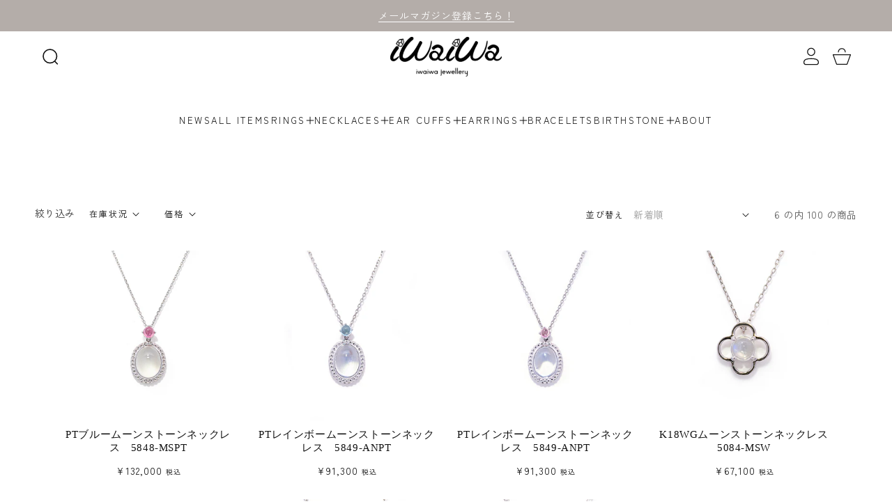

--- FILE ---
content_type: text/html; charset=utf-8
request_url: https://www.iwaiwa.jp/collections/necklace/%E3%83%A0%E3%83%BC%E3%83%B3%E3%82%B9%E3%83%88%E3%83%BC%E3%83%B3
body_size: 40117
content:
<!doctype html>
<html class="no-js" lang="ja">
  <head>
    <meta charset="utf-8">
    <meta http-equiv="X-UA-Compatible" content="IE=edge">
    <meta name="viewport" content="width=device-width,initial-scale=1">
    <meta name="theme-color" content="">
    
    <meta name="facebook-domain-verification" content="6g2azworbsgyo319hiycx7zydb3ojc" />
    
    <link rel="canonical" href="https://www.iwaiwa.jp/collections/necklace/%e3%83%a0%e3%83%bc%e3%83%b3%e3%82%b9%e3%83%88%e3%83%bc%e3%83%b3">
    <link rel="preconnect" href="https://cdn.shopify.com" crossorigin><link rel="icon" type="image/png" href="//www.iwaiwa.jp/cdn/shop/files/logo.png?crop=center&height=32&v=1704911342&width=32"><link rel="preconnect" href="https://fonts.shopifycdn.com" crossorigin><title>
      Necklaces
 &ndash; tagged "ムーンストーン" &ndash; iwaiwa jewellery</title>

    

    

<meta property="og:site_name" content="iwaiwa jewellery">
<meta property="og:url" content="https://www.iwaiwa.jp/collections/necklace/%e3%83%a0%e3%83%bc%e3%83%b3%e3%82%b9%e3%83%88%e3%83%bc%e3%83%b3">
<meta property="og:title" content="Necklaces">
<meta property="og:type" content="website">
<meta property="og:description" content="ジュエリーを身につける…
いつもの生活にきらめきを…

多彩な天然石を扱うジュエリーブランド。”日常生活の中で着けやすいジュエリーを”というコンセプトのもとでひとつひとつ丁寧に造り上げています。"><meta property="og:image" content="http://www.iwaiwa.jp/cdn/shop/collections/5091-AMW-M1.jpg?v=1709622114">
  <meta property="og:image:secure_url" content="https://www.iwaiwa.jp/cdn/shop/collections/5091-AMW-M1.jpg?v=1709622114">
  <meta property="og:image:width" content="2405">
  <meta property="og:image:height" content="3607"><meta name="twitter:card" content="summary_large_image">
<meta name="twitter:title" content="Necklaces">
<meta name="twitter:description" content="ジュエリーを身につける…
いつもの生活にきらめきを…

多彩な天然石を扱うジュエリーブランド。”日常生活の中で着けやすいジュエリーを”というコンセプトのもとでひとつひとつ丁寧に造り上げています。">

    <script src="//www.iwaiwa.jp/cdn/shop/t/2/assets/theme.js?v=156571019907237455721704909550" defer="defer"></script>
    <script src="//www.iwaiwa.jp/cdn/shop/t/2/assets/jquery.js?v=14044491599898008241704909531" ></script>
    
    <script>window.performance && window.performance.mark && window.performance.mark('shopify.content_for_header.start');</script><meta name="google-site-verification" content="jnmObXIfTfD5bQCtBlvyX5R21alur2EWA_mvNCo68dk">
<meta id="shopify-digital-wallet" name="shopify-digital-wallet" content="/63409324089/digital_wallets/dialog">
<meta name="shopify-checkout-api-token" content="df2502c317e5b6f95b0f1a30d75bde09">
<link rel="alternate" type="application/atom+xml" title="Feed" href="/collections/necklace/%E3%83%A0%E3%83%BC%E3%83%B3%E3%82%B9%E3%83%88%E3%83%BC%E3%83%B3.atom" />
<link rel="alternate" type="application/json+oembed" href="https://www.iwaiwa.jp/collections/necklace/%e3%83%a0%e3%83%bc%e3%83%b3%e3%82%b9%e3%83%88%e3%83%bc%e3%83%b3.oembed">
<script async="async" src="/checkouts/internal/preloads.js?locale=ja-JP"></script>
<link rel="preconnect" href="https://shop.app" crossorigin="anonymous">
<script async="async" src="https://shop.app/checkouts/internal/preloads.js?locale=ja-JP&shop_id=63409324089" crossorigin="anonymous"></script>
<script id="apple-pay-shop-capabilities" type="application/json">{"shopId":63409324089,"countryCode":"JP","currencyCode":"JPY","merchantCapabilities":["supports3DS"],"merchantId":"gid:\/\/shopify\/Shop\/63409324089","merchantName":"iwaiwa jewellery","requiredBillingContactFields":["postalAddress","email","phone"],"requiredShippingContactFields":["postalAddress","email","phone"],"shippingType":"shipping","supportedNetworks":["visa","masterCard","amex","jcb","discover"],"total":{"type":"pending","label":"iwaiwa jewellery","amount":"1.00"},"shopifyPaymentsEnabled":true,"supportsSubscriptions":true}</script>
<script id="shopify-features" type="application/json">{"accessToken":"df2502c317e5b6f95b0f1a30d75bde09","betas":["rich-media-storefront-analytics"],"domain":"www.iwaiwa.jp","predictiveSearch":false,"shopId":63409324089,"locale":"ja"}</script>
<script>var Shopify = Shopify || {};
Shopify.shop = "iwaiwa.myshopify.com";
Shopify.locale = "ja";
Shopify.currency = {"active":"JPY","rate":"1.0"};
Shopify.country = "JP";
Shopify.theme = {"name":"iwaiwa","id":133153488953,"schema_name":"Vivid","schema_version":"1.0.3","theme_store_id":2285,"role":"main"};
Shopify.theme.handle = "null";
Shopify.theme.style = {"id":null,"handle":null};
Shopify.cdnHost = "www.iwaiwa.jp/cdn";
Shopify.routes = Shopify.routes || {};
Shopify.routes.root = "/";</script>
<script type="module">!function(o){(o.Shopify=o.Shopify||{}).modules=!0}(window);</script>
<script>!function(o){function n(){var o=[];function n(){o.push(Array.prototype.slice.apply(arguments))}return n.q=o,n}var t=o.Shopify=o.Shopify||{};t.loadFeatures=n(),t.autoloadFeatures=n()}(window);</script>
<script>
  window.ShopifyPay = window.ShopifyPay || {};
  window.ShopifyPay.apiHost = "shop.app\/pay";
  window.ShopifyPay.redirectState = null;
</script>
<script id="shop-js-analytics" type="application/json">{"pageType":"collection"}</script>
<script defer="defer" async type="module" src="//www.iwaiwa.jp/cdn/shopifycloud/shop-js/modules/v2/client.init-shop-cart-sync_CHE6QNUr.ja.esm.js"></script>
<script defer="defer" async type="module" src="//www.iwaiwa.jp/cdn/shopifycloud/shop-js/modules/v2/chunk.common_D98kRh4-.esm.js"></script>
<script defer="defer" async type="module" src="//www.iwaiwa.jp/cdn/shopifycloud/shop-js/modules/v2/chunk.modal_BNwoMci-.esm.js"></script>
<script type="module">
  await import("//www.iwaiwa.jp/cdn/shopifycloud/shop-js/modules/v2/client.init-shop-cart-sync_CHE6QNUr.ja.esm.js");
await import("//www.iwaiwa.jp/cdn/shopifycloud/shop-js/modules/v2/chunk.common_D98kRh4-.esm.js");
await import("//www.iwaiwa.jp/cdn/shopifycloud/shop-js/modules/v2/chunk.modal_BNwoMci-.esm.js");

  window.Shopify.SignInWithShop?.initShopCartSync?.({"fedCMEnabled":true,"windoidEnabled":true});

</script>
<script>
  window.Shopify = window.Shopify || {};
  if (!window.Shopify.featureAssets) window.Shopify.featureAssets = {};
  window.Shopify.featureAssets['shop-js'] = {"shop-cart-sync":["modules/v2/client.shop-cart-sync_Fn6E0AvD.ja.esm.js","modules/v2/chunk.common_D98kRh4-.esm.js","modules/v2/chunk.modal_BNwoMci-.esm.js"],"init-fed-cm":["modules/v2/client.init-fed-cm_sYFpctDP.ja.esm.js","modules/v2/chunk.common_D98kRh4-.esm.js","modules/v2/chunk.modal_BNwoMci-.esm.js"],"shop-toast-manager":["modules/v2/client.shop-toast-manager_Cm6TtnXd.ja.esm.js","modules/v2/chunk.common_D98kRh4-.esm.js","modules/v2/chunk.modal_BNwoMci-.esm.js"],"init-shop-cart-sync":["modules/v2/client.init-shop-cart-sync_CHE6QNUr.ja.esm.js","modules/v2/chunk.common_D98kRh4-.esm.js","modules/v2/chunk.modal_BNwoMci-.esm.js"],"shop-button":["modules/v2/client.shop-button_CZ95wHjv.ja.esm.js","modules/v2/chunk.common_D98kRh4-.esm.js","modules/v2/chunk.modal_BNwoMci-.esm.js"],"init-windoid":["modules/v2/client.init-windoid_BTB72QS9.ja.esm.js","modules/v2/chunk.common_D98kRh4-.esm.js","modules/v2/chunk.modal_BNwoMci-.esm.js"],"shop-cash-offers":["modules/v2/client.shop-cash-offers_BFHBnhKY.ja.esm.js","modules/v2/chunk.common_D98kRh4-.esm.js","modules/v2/chunk.modal_BNwoMci-.esm.js"],"pay-button":["modules/v2/client.pay-button_DTH50Rzq.ja.esm.js","modules/v2/chunk.common_D98kRh4-.esm.js","modules/v2/chunk.modal_BNwoMci-.esm.js"],"init-customer-accounts":["modules/v2/client.init-customer-accounts_BUGn0cIS.ja.esm.js","modules/v2/client.shop-login-button_B-yi3nMN.ja.esm.js","modules/v2/chunk.common_D98kRh4-.esm.js","modules/v2/chunk.modal_BNwoMci-.esm.js"],"avatar":["modules/v2/client.avatar_BTnouDA3.ja.esm.js"],"checkout-modal":["modules/v2/client.checkout-modal_B9SXRRFG.ja.esm.js","modules/v2/chunk.common_D98kRh4-.esm.js","modules/v2/chunk.modal_BNwoMci-.esm.js"],"init-shop-for-new-customer-accounts":["modules/v2/client.init-shop-for-new-customer-accounts_CoX20XDP.ja.esm.js","modules/v2/client.shop-login-button_B-yi3nMN.ja.esm.js","modules/v2/chunk.common_D98kRh4-.esm.js","modules/v2/chunk.modal_BNwoMci-.esm.js"],"init-customer-accounts-sign-up":["modules/v2/client.init-customer-accounts-sign-up_CSeMJfz-.ja.esm.js","modules/v2/client.shop-login-button_B-yi3nMN.ja.esm.js","modules/v2/chunk.common_D98kRh4-.esm.js","modules/v2/chunk.modal_BNwoMci-.esm.js"],"init-shop-email-lookup-coordinator":["modules/v2/client.init-shop-email-lookup-coordinator_DazyVOqY.ja.esm.js","modules/v2/chunk.common_D98kRh4-.esm.js","modules/v2/chunk.modal_BNwoMci-.esm.js"],"shop-follow-button":["modules/v2/client.shop-follow-button_DjSWKMco.ja.esm.js","modules/v2/chunk.common_D98kRh4-.esm.js","modules/v2/chunk.modal_BNwoMci-.esm.js"],"shop-login-button":["modules/v2/client.shop-login-button_B-yi3nMN.ja.esm.js","modules/v2/chunk.common_D98kRh4-.esm.js","modules/v2/chunk.modal_BNwoMci-.esm.js"],"shop-login":["modules/v2/client.shop-login_BdZnYXk6.ja.esm.js","modules/v2/chunk.common_D98kRh4-.esm.js","modules/v2/chunk.modal_BNwoMci-.esm.js"],"lead-capture":["modules/v2/client.lead-capture_emq1eXKF.ja.esm.js","modules/v2/chunk.common_D98kRh4-.esm.js","modules/v2/chunk.modal_BNwoMci-.esm.js"],"payment-terms":["modules/v2/client.payment-terms_CeWs54sX.ja.esm.js","modules/v2/chunk.common_D98kRh4-.esm.js","modules/v2/chunk.modal_BNwoMci-.esm.js"]};
</script>
<script>(function() {
  var isLoaded = false;
  function asyncLoad() {
    if (isLoaded) return;
    isLoaded = true;
    var urls = ["\/\/d1liekpayvooaz.cloudfront.net\/apps\/customizery\/customizery.js?shop=iwaiwa.myshopify.com"];
    for (var i = 0; i < urls.length; i++) {
      var s = document.createElement('script');
      s.type = 'text/javascript';
      s.async = true;
      s.src = urls[i];
      var x = document.getElementsByTagName('script')[0];
      x.parentNode.insertBefore(s, x);
    }
  };
  if(window.attachEvent) {
    window.attachEvent('onload', asyncLoad);
  } else {
    window.addEventListener('load', asyncLoad, false);
  }
})();</script>
<script id="__st">var __st={"a":63409324089,"offset":32400,"reqid":"516bf585-6b2f-4039-baae-9c31949f0493-1769684799","pageurl":"www.iwaiwa.jp\/collections\/necklace\/%E3%83%A0%E3%83%BC%E3%83%B3%E3%82%B9%E3%83%88%E3%83%BC%E3%83%B3","u":"597ba26b7349","p":"collection","rtyp":"collection","rid":287173017657};</script>
<script>window.ShopifyPaypalV4VisibilityTracking = true;</script>
<script id="captcha-bootstrap">!function(){'use strict';const t='contact',e='account',n='new_comment',o=[[t,t],['blogs',n],['comments',n],[t,'customer']],c=[[e,'customer_login'],[e,'guest_login'],[e,'recover_customer_password'],[e,'create_customer']],r=t=>t.map((([t,e])=>`form[action*='/${t}']:not([data-nocaptcha='true']) input[name='form_type'][value='${e}']`)).join(','),a=t=>()=>t?[...document.querySelectorAll(t)].map((t=>t.form)):[];function s(){const t=[...o],e=r(t);return a(e)}const i='password',u='form_key',d=['recaptcha-v3-token','g-recaptcha-response','h-captcha-response',i],f=()=>{try{return window.sessionStorage}catch{return}},m='__shopify_v',_=t=>t.elements[u];function p(t,e,n=!1){try{const o=window.sessionStorage,c=JSON.parse(o.getItem(e)),{data:r}=function(t){const{data:e,action:n}=t;return t[m]||n?{data:e,action:n}:{data:t,action:n}}(c);for(const[e,n]of Object.entries(r))t.elements[e]&&(t.elements[e].value=n);n&&o.removeItem(e)}catch(o){console.error('form repopulation failed',{error:o})}}const l='form_type',E='cptcha';function T(t){t.dataset[E]=!0}const w=window,h=w.document,L='Shopify',v='ce_forms',y='captcha';let A=!1;((t,e)=>{const n=(g='f06e6c50-85a8-45c8-87d0-21a2b65856fe',I='https://cdn.shopify.com/shopifycloud/storefront-forms-hcaptcha/ce_storefront_forms_captcha_hcaptcha.v1.5.2.iife.js',D={infoText:'hCaptchaによる保護',privacyText:'プライバシー',termsText:'利用規約'},(t,e,n)=>{const o=w[L][v],c=o.bindForm;if(c)return c(t,g,e,D).then(n);var r;o.q.push([[t,g,e,D],n]),r=I,A||(h.body.append(Object.assign(h.createElement('script'),{id:'captcha-provider',async:!0,src:r})),A=!0)});var g,I,D;w[L]=w[L]||{},w[L][v]=w[L][v]||{},w[L][v].q=[],w[L][y]=w[L][y]||{},w[L][y].protect=function(t,e){n(t,void 0,e),T(t)},Object.freeze(w[L][y]),function(t,e,n,w,h,L){const[v,y,A,g]=function(t,e,n){const i=e?o:[],u=t?c:[],d=[...i,...u],f=r(d),m=r(i),_=r(d.filter((([t,e])=>n.includes(e))));return[a(f),a(m),a(_),s()]}(w,h,L),I=t=>{const e=t.target;return e instanceof HTMLFormElement?e:e&&e.form},D=t=>v().includes(t);t.addEventListener('submit',(t=>{const e=I(t);if(!e)return;const n=D(e)&&!e.dataset.hcaptchaBound&&!e.dataset.recaptchaBound,o=_(e),c=g().includes(e)&&(!o||!o.value);(n||c)&&t.preventDefault(),c&&!n&&(function(t){try{if(!f())return;!function(t){const e=f();if(!e)return;const n=_(t);if(!n)return;const o=n.value;o&&e.removeItem(o)}(t);const e=Array.from(Array(32),(()=>Math.random().toString(36)[2])).join('');!function(t,e){_(t)||t.append(Object.assign(document.createElement('input'),{type:'hidden',name:u})),t.elements[u].value=e}(t,e),function(t,e){const n=f();if(!n)return;const o=[...t.querySelectorAll(`input[type='${i}']`)].map((({name:t})=>t)),c=[...d,...o],r={};for(const[a,s]of new FormData(t).entries())c.includes(a)||(r[a]=s);n.setItem(e,JSON.stringify({[m]:1,action:t.action,data:r}))}(t,e)}catch(e){console.error('failed to persist form',e)}}(e),e.submit())}));const S=(t,e)=>{t&&!t.dataset[E]&&(n(t,e.some((e=>e===t))),T(t))};for(const o of['focusin','change'])t.addEventListener(o,(t=>{const e=I(t);D(e)&&S(e,y())}));const B=e.get('form_key'),M=e.get(l),P=B&&M;t.addEventListener('DOMContentLoaded',(()=>{const t=y();if(P)for(const e of t)e.elements[l].value===M&&p(e,B);[...new Set([...A(),...v().filter((t=>'true'===t.dataset.shopifyCaptcha))])].forEach((e=>S(e,t)))}))}(h,new URLSearchParams(w.location.search),n,t,e,['guest_login'])})(!0,!0)}();</script>
<script integrity="sha256-4kQ18oKyAcykRKYeNunJcIwy7WH5gtpwJnB7kiuLZ1E=" data-source-attribution="shopify.loadfeatures" defer="defer" src="//www.iwaiwa.jp/cdn/shopifycloud/storefront/assets/storefront/load_feature-a0a9edcb.js" crossorigin="anonymous"></script>
<script crossorigin="anonymous" defer="defer" src="//www.iwaiwa.jp/cdn/shopifycloud/storefront/assets/shopify_pay/storefront-65b4c6d7.js?v=20250812"></script>
<script data-source-attribution="shopify.dynamic_checkout.dynamic.init">var Shopify=Shopify||{};Shopify.PaymentButton=Shopify.PaymentButton||{isStorefrontPortableWallets:!0,init:function(){window.Shopify.PaymentButton.init=function(){};var t=document.createElement("script");t.src="https://www.iwaiwa.jp/cdn/shopifycloud/portable-wallets/latest/portable-wallets.ja.js",t.type="module",document.head.appendChild(t)}};
</script>
<script data-source-attribution="shopify.dynamic_checkout.buyer_consent">
  function portableWalletsHideBuyerConsent(e){var t=document.getElementById("shopify-buyer-consent"),n=document.getElementById("shopify-subscription-policy-button");t&&n&&(t.classList.add("hidden"),t.setAttribute("aria-hidden","true"),n.removeEventListener("click",e))}function portableWalletsShowBuyerConsent(e){var t=document.getElementById("shopify-buyer-consent"),n=document.getElementById("shopify-subscription-policy-button");t&&n&&(t.classList.remove("hidden"),t.removeAttribute("aria-hidden"),n.addEventListener("click",e))}window.Shopify?.PaymentButton&&(window.Shopify.PaymentButton.hideBuyerConsent=portableWalletsHideBuyerConsent,window.Shopify.PaymentButton.showBuyerConsent=portableWalletsShowBuyerConsent);
</script>
<script data-source-attribution="shopify.dynamic_checkout.cart.bootstrap">document.addEventListener("DOMContentLoaded",(function(){function t(){return document.querySelector("shopify-accelerated-checkout-cart, shopify-accelerated-checkout")}if(t())Shopify.PaymentButton.init();else{new MutationObserver((function(e,n){t()&&(Shopify.PaymentButton.init(),n.disconnect())})).observe(document.body,{childList:!0,subtree:!0})}}));
</script>
<script id='scb4127' type='text/javascript' async='' src='https://www.iwaiwa.jp/cdn/shopifycloud/privacy-banner/storefront-banner.js'></script><link id="shopify-accelerated-checkout-styles" rel="stylesheet" media="screen" href="https://www.iwaiwa.jp/cdn/shopifycloud/portable-wallets/latest/accelerated-checkout-backwards-compat.css" crossorigin="anonymous">
<style id="shopify-accelerated-checkout-cart">
        #shopify-buyer-consent {
  margin-top: 1em;
  display: inline-block;
  width: 100%;
}

#shopify-buyer-consent.hidden {
  display: none;
}

#shopify-subscription-policy-button {
  background: none;
  border: none;
  padding: 0;
  text-decoration: underline;
  font-size: inherit;
  cursor: pointer;
}

#shopify-subscription-policy-button::before {
  box-shadow: none;
}

      </style>
<script id="sections-script" data-sections="header,footer" defer="defer" src="//www.iwaiwa.jp/cdn/shop/t/2/compiled_assets/scripts.js?v=1075"></script>
<script>window.performance && window.performance.mark && window.performance.mark('shopify.content_for_header.end');</script>

    <link rel="stylesheet" href="//www.iwaiwa.jp/cdn/shop/t/2/assets/theme.css?v=106983949596558326761759648387">
    <link rel="stylesheet" href="//www.iwaiwa.jp/cdn/shop/t/2/assets/slider.css?v=11136776243477433571704909530">

<!-- Google Tag Manager -->
<script>(function(w,d,s,l,i){w[l]=w[l]||[];w[l].push({'gtm.start':
new Date().getTime(),event:'gtm.js'});var f=d.getElementsByTagName(s)[0],
j=d.createElement(s),dl=l!='dataLayer'?'&l='+l:'';j.async=true;j.src=
'https://www.googletagmanager.com/gtm.js?id='+i+dl;f.parentNode.insertBefore(j,f);
})(window,document,'script','dataLayer','GTM-WXFPM7RZ');</script>
<!-- End Google Tag Manager -->
    
    <script>
      window.lazySizesConfig = {
        loadHidden: false,
        hFac: 1,
        expFactor: 3,
        ricTimeout: 250,
        lazyClass: 'Image--lazyLoad',
        loadingClass: 'Image--lazyLoading',
        loadedClass: 'Image--lazyLoaded'
      };
    </script>

    <script src="//www.iwaiwa.jp/cdn/shop/t/2/assets/lazysizes.min.js?v=174358363404432586981704909529" async></script>
    <script src="//www.iwaiwa.jp/cdn/shop/t/2/assets/slider.js?v=162911374448759848671704909531"></script><link rel="preload" as="font" href="//www.iwaiwa.jp/cdn/fonts/zen_kaku_gothic_new/zenkakugothicnew_n4.04cfb790a87c2fa56f40f47191b8c05620cc5b9c.woff2" type="font/woff2" crossorigin><link rel="stylesheet" href="//www.iwaiwa.jp/cdn/shop/t/2/assets/predictive-search.css?v=135470804271271963991704909529"><script>document.documentElement.className = document.documentElement.className.replace('no-js', 'js');
    if (Shopify.designMode) {
      document.documentElement.classList.add('shopify-design-mode');
    }
    </script>
  
  <link href="https://monorail-edge.shopifysvc.com" rel="dns-prefetch">
<script>(function(){if ("sendBeacon" in navigator && "performance" in window) {try {var session_token_from_headers = performance.getEntriesByType('navigation')[0].serverTiming.find(x => x.name == '_s').description;} catch {var session_token_from_headers = undefined;}var session_cookie_matches = document.cookie.match(/_shopify_s=([^;]*)/);var session_token_from_cookie = session_cookie_matches && session_cookie_matches.length === 2 ? session_cookie_matches[1] : "";var session_token = session_token_from_headers || session_token_from_cookie || "";function handle_abandonment_event(e) {var entries = performance.getEntries().filter(function(entry) {return /monorail-edge.shopifysvc.com/.test(entry.name);});if (!window.abandonment_tracked && entries.length === 0) {window.abandonment_tracked = true;var currentMs = Date.now();var navigation_start = performance.timing.navigationStart;var payload = {shop_id: 63409324089,url: window.location.href,navigation_start,duration: currentMs - navigation_start,session_token,page_type: "collection"};window.navigator.sendBeacon("https://monorail-edge.shopifysvc.com/v1/produce", JSON.stringify({schema_id: "online_store_buyer_site_abandonment/1.1",payload: payload,metadata: {event_created_at_ms: currentMs,event_sent_at_ms: currentMs}}));}}window.addEventListener('pagehide', handle_abandonment_event);}}());</script>
<script id="web-pixels-manager-setup">(function e(e,d,r,n,o){if(void 0===o&&(o={}),!Boolean(null===(a=null===(i=window.Shopify)||void 0===i?void 0:i.analytics)||void 0===a?void 0:a.replayQueue)){var i,a;window.Shopify=window.Shopify||{};var t=window.Shopify;t.analytics=t.analytics||{};var s=t.analytics;s.replayQueue=[],s.publish=function(e,d,r){return s.replayQueue.push([e,d,r]),!0};try{self.performance.mark("wpm:start")}catch(e){}var l=function(){var e={modern:/Edge?\/(1{2}[4-9]|1[2-9]\d|[2-9]\d{2}|\d{4,})\.\d+(\.\d+|)|Firefox\/(1{2}[4-9]|1[2-9]\d|[2-9]\d{2}|\d{4,})\.\d+(\.\d+|)|Chrom(ium|e)\/(9{2}|\d{3,})\.\d+(\.\d+|)|(Maci|X1{2}).+ Version\/(15\.\d+|(1[6-9]|[2-9]\d|\d{3,})\.\d+)([,.]\d+|)( \(\w+\)|)( Mobile\/\w+|) Safari\/|Chrome.+OPR\/(9{2}|\d{3,})\.\d+\.\d+|(CPU[ +]OS|iPhone[ +]OS|CPU[ +]iPhone|CPU IPhone OS|CPU iPad OS)[ +]+(15[._]\d+|(1[6-9]|[2-9]\d|\d{3,})[._]\d+)([._]\d+|)|Android:?[ /-](13[3-9]|1[4-9]\d|[2-9]\d{2}|\d{4,})(\.\d+|)(\.\d+|)|Android.+Firefox\/(13[5-9]|1[4-9]\d|[2-9]\d{2}|\d{4,})\.\d+(\.\d+|)|Android.+Chrom(ium|e)\/(13[3-9]|1[4-9]\d|[2-9]\d{2}|\d{4,})\.\d+(\.\d+|)|SamsungBrowser\/([2-9]\d|\d{3,})\.\d+/,legacy:/Edge?\/(1[6-9]|[2-9]\d|\d{3,})\.\d+(\.\d+|)|Firefox\/(5[4-9]|[6-9]\d|\d{3,})\.\d+(\.\d+|)|Chrom(ium|e)\/(5[1-9]|[6-9]\d|\d{3,})\.\d+(\.\d+|)([\d.]+$|.*Safari\/(?![\d.]+ Edge\/[\d.]+$))|(Maci|X1{2}).+ Version\/(10\.\d+|(1[1-9]|[2-9]\d|\d{3,})\.\d+)([,.]\d+|)( \(\w+\)|)( Mobile\/\w+|) Safari\/|Chrome.+OPR\/(3[89]|[4-9]\d|\d{3,})\.\d+\.\d+|(CPU[ +]OS|iPhone[ +]OS|CPU[ +]iPhone|CPU IPhone OS|CPU iPad OS)[ +]+(10[._]\d+|(1[1-9]|[2-9]\d|\d{3,})[._]\d+)([._]\d+|)|Android:?[ /-](13[3-9]|1[4-9]\d|[2-9]\d{2}|\d{4,})(\.\d+|)(\.\d+|)|Mobile Safari.+OPR\/([89]\d|\d{3,})\.\d+\.\d+|Android.+Firefox\/(13[5-9]|1[4-9]\d|[2-9]\d{2}|\d{4,})\.\d+(\.\d+|)|Android.+Chrom(ium|e)\/(13[3-9]|1[4-9]\d|[2-9]\d{2}|\d{4,})\.\d+(\.\d+|)|Android.+(UC? ?Browser|UCWEB|U3)[ /]?(15\.([5-9]|\d{2,})|(1[6-9]|[2-9]\d|\d{3,})\.\d+)\.\d+|SamsungBrowser\/(5\.\d+|([6-9]|\d{2,})\.\d+)|Android.+MQ{2}Browser\/(14(\.(9|\d{2,})|)|(1[5-9]|[2-9]\d|\d{3,})(\.\d+|))(\.\d+|)|K[Aa][Ii]OS\/(3\.\d+|([4-9]|\d{2,})\.\d+)(\.\d+|)/},d=e.modern,r=e.legacy,n=navigator.userAgent;return n.match(d)?"modern":n.match(r)?"legacy":"unknown"}(),u="modern"===l?"modern":"legacy",c=(null!=n?n:{modern:"",legacy:""})[u],f=function(e){return[e.baseUrl,"/wpm","/b",e.hashVersion,"modern"===e.buildTarget?"m":"l",".js"].join("")}({baseUrl:d,hashVersion:r,buildTarget:u}),m=function(e){var d=e.version,r=e.bundleTarget,n=e.surface,o=e.pageUrl,i=e.monorailEndpoint;return{emit:function(e){var a=e.status,t=e.errorMsg,s=(new Date).getTime(),l=JSON.stringify({metadata:{event_sent_at_ms:s},events:[{schema_id:"web_pixels_manager_load/3.1",payload:{version:d,bundle_target:r,page_url:o,status:a,surface:n,error_msg:t},metadata:{event_created_at_ms:s}}]});if(!i)return console&&console.warn&&console.warn("[Web Pixels Manager] No Monorail endpoint provided, skipping logging."),!1;try{return self.navigator.sendBeacon.bind(self.navigator)(i,l)}catch(e){}var u=new XMLHttpRequest;try{return u.open("POST",i,!0),u.setRequestHeader("Content-Type","text/plain"),u.send(l),!0}catch(e){return console&&console.warn&&console.warn("[Web Pixels Manager] Got an unhandled error while logging to Monorail."),!1}}}}({version:r,bundleTarget:l,surface:e.surface,pageUrl:self.location.href,monorailEndpoint:e.monorailEndpoint});try{o.browserTarget=l,function(e){var d=e.src,r=e.async,n=void 0===r||r,o=e.onload,i=e.onerror,a=e.sri,t=e.scriptDataAttributes,s=void 0===t?{}:t,l=document.createElement("script"),u=document.querySelector("head"),c=document.querySelector("body");if(l.async=n,l.src=d,a&&(l.integrity=a,l.crossOrigin="anonymous"),s)for(var f in s)if(Object.prototype.hasOwnProperty.call(s,f))try{l.dataset[f]=s[f]}catch(e){}if(o&&l.addEventListener("load",o),i&&l.addEventListener("error",i),u)u.appendChild(l);else{if(!c)throw new Error("Did not find a head or body element to append the script");c.appendChild(l)}}({src:f,async:!0,onload:function(){if(!function(){var e,d;return Boolean(null===(d=null===(e=window.Shopify)||void 0===e?void 0:e.analytics)||void 0===d?void 0:d.initialized)}()){var d=window.webPixelsManager.init(e)||void 0;if(d){var r=window.Shopify.analytics;r.replayQueue.forEach((function(e){var r=e[0],n=e[1],o=e[2];d.publishCustomEvent(r,n,o)})),r.replayQueue=[],r.publish=d.publishCustomEvent,r.visitor=d.visitor,r.initialized=!0}}},onerror:function(){return m.emit({status:"failed",errorMsg:"".concat(f," has failed to load")})},sri:function(e){var d=/^sha384-[A-Za-z0-9+/=]+$/;return"string"==typeof e&&d.test(e)}(c)?c:"",scriptDataAttributes:o}),m.emit({status:"loading"})}catch(e){m.emit({status:"failed",errorMsg:(null==e?void 0:e.message)||"Unknown error"})}}})({shopId: 63409324089,storefrontBaseUrl: "https://www.iwaiwa.jp",extensionsBaseUrl: "https://extensions.shopifycdn.com/cdn/shopifycloud/web-pixels-manager",monorailEndpoint: "https://monorail-edge.shopifysvc.com/unstable/produce_batch",surface: "storefront-renderer",enabledBetaFlags: ["2dca8a86"],webPixelsConfigList: [{"id":"523436089","configuration":"{\"pixel_id\":\"367949192978247\",\"pixel_type\":\"facebook_pixel\"}","eventPayloadVersion":"v1","runtimeContext":"OPEN","scriptVersion":"ca16bc87fe92b6042fbaa3acc2fbdaa6","type":"APP","apiClientId":2329312,"privacyPurposes":["ANALYTICS","MARKETING","SALE_OF_DATA"],"dataSharingAdjustments":{"protectedCustomerApprovalScopes":["read_customer_address","read_customer_email","read_customer_name","read_customer_personal_data","read_customer_phone"]}},{"id":"425656377","configuration":"{\"config\":\"{\\\"pixel_id\\\":\\\"G-RYEYNNN60E\\\",\\\"target_country\\\":\\\"JP\\\",\\\"gtag_events\\\":[{\\\"type\\\":\\\"begin_checkout\\\",\\\"action_label\\\":\\\"G-RYEYNNN60E\\\"},{\\\"type\\\":\\\"search\\\",\\\"action_label\\\":\\\"G-RYEYNNN60E\\\"},{\\\"type\\\":\\\"view_item\\\",\\\"action_label\\\":[\\\"G-RYEYNNN60E\\\",\\\"MC-6P6YCDT05M\\\"]},{\\\"type\\\":\\\"purchase\\\",\\\"action_label\\\":[\\\"G-RYEYNNN60E\\\",\\\"MC-6P6YCDT05M\\\"]},{\\\"type\\\":\\\"page_view\\\",\\\"action_label\\\":[\\\"G-RYEYNNN60E\\\",\\\"MC-6P6YCDT05M\\\"]},{\\\"type\\\":\\\"add_payment_info\\\",\\\"action_label\\\":\\\"G-RYEYNNN60E\\\"},{\\\"type\\\":\\\"add_to_cart\\\",\\\"action_label\\\":\\\"G-RYEYNNN60E\\\"}],\\\"enable_monitoring_mode\\\":false}\"}","eventPayloadVersion":"v1","runtimeContext":"OPEN","scriptVersion":"b2a88bafab3e21179ed38636efcd8a93","type":"APP","apiClientId":1780363,"privacyPurposes":[],"dataSharingAdjustments":{"protectedCustomerApprovalScopes":["read_customer_address","read_customer_email","read_customer_name","read_customer_personal_data","read_customer_phone"]}},{"id":"94568505","configuration":"{\"tagID\":\"2613562794655\"}","eventPayloadVersion":"v1","runtimeContext":"STRICT","scriptVersion":"18031546ee651571ed29edbe71a3550b","type":"APP","apiClientId":3009811,"privacyPurposes":["ANALYTICS","MARKETING","SALE_OF_DATA"],"dataSharingAdjustments":{"protectedCustomerApprovalScopes":["read_customer_address","read_customer_email","read_customer_name","read_customer_personal_data","read_customer_phone"]}},{"id":"shopify-app-pixel","configuration":"{}","eventPayloadVersion":"v1","runtimeContext":"STRICT","scriptVersion":"0450","apiClientId":"shopify-pixel","type":"APP","privacyPurposes":["ANALYTICS","MARKETING"]},{"id":"shopify-custom-pixel","eventPayloadVersion":"v1","runtimeContext":"LAX","scriptVersion":"0450","apiClientId":"shopify-pixel","type":"CUSTOM","privacyPurposes":["ANALYTICS","MARKETING"]}],isMerchantRequest: false,initData: {"shop":{"name":"iwaiwa jewellery","paymentSettings":{"currencyCode":"JPY"},"myshopifyDomain":"iwaiwa.myshopify.com","countryCode":"JP","storefrontUrl":"https:\/\/www.iwaiwa.jp"},"customer":null,"cart":null,"checkout":null,"productVariants":[],"purchasingCompany":null},},"https://www.iwaiwa.jp/cdn","1d2a099fw23dfb22ep557258f5m7a2edbae",{"modern":"","legacy":""},{"shopId":"63409324089","storefrontBaseUrl":"https:\/\/www.iwaiwa.jp","extensionBaseUrl":"https:\/\/extensions.shopifycdn.com\/cdn\/shopifycloud\/web-pixels-manager","surface":"storefront-renderer","enabledBetaFlags":"[\"2dca8a86\"]","isMerchantRequest":"false","hashVersion":"1d2a099fw23dfb22ep557258f5m7a2edbae","publish":"custom","events":"[[\"page_viewed\",{}],[\"collection_viewed\",{\"collection\":{\"id\":\"287173017657\",\"title\":\"Necklaces\",\"productVariants\":[{\"price\":{\"amount\":132000.0,\"currencyCode\":\"JPY\"},\"product\":{\"title\":\"PTブルームーンストーンネックレス　5848-MSPT\",\"vendor\":\"iwaiwa jewellery\",\"id\":\"7976745369657\",\"untranslatedTitle\":\"PTブルームーンストーンネックレス　5848-MSPT\",\"url\":\"\/products\/5848\",\"type\":\"ネックレス\"},\"id\":\"44736240451641\",\"image\":{\"src\":\"\/\/www.iwaiwa.jp\/cdn\/shop\/files\/N-0275.jpg?v=1753941949\"},\"sku\":\"5848-MSPT\",\"title\":\"Default Title\",\"untranslatedTitle\":\"Default Title\"},{\"price\":{\"amount\":91300.0,\"currencyCode\":\"JPY\"},\"product\":{\"title\":\"PTレインボームーンストーンネックレス　5849-ANPT\",\"vendor\":\"iwaiwa jewellery\",\"id\":\"7962380337209\",\"untranslatedTitle\":\"PTレインボームーンストーンネックレス　5849-ANPT\",\"url\":\"\/products\/pt%E3%82%A2%E3%83%B3%E3%83%87%E3%82%B7%E3%83%B3%E3%83%8D%E3%83%83%E3%82%AF%E3%83%AC%E3%82%B9-5849-anpt-1\",\"type\":\"ネックレス\"},\"id\":\"44685473972281\",\"image\":{\"src\":\"\/\/www.iwaiwa.jp\/cdn\/shop\/files\/N-0268.jpg?v=1752642129\"},\"sku\":\"5849-ANPT\",\"title\":\"Default Title\",\"untranslatedTitle\":\"Default Title\"},{\"price\":{\"amount\":91300.0,\"currencyCode\":\"JPY\"},\"product\":{\"title\":\"PTレインボームーンストーンネックレス　5849-ANPT\",\"vendor\":\"iwaiwa jewellery\",\"id\":\"7962376929337\",\"untranslatedTitle\":\"PTレインボームーンストーンネックレス　5849-ANPT\",\"url\":\"\/products\/pt%E3%82%A2%E3%83%B3%E3%83%87%E3%82%B7%E3%83%B3%E3%83%8D%E3%83%83%E3%82%AF%E3%83%AC%E3%82%B9-5849-anpt\",\"type\":\"ネックレス\"},\"id\":\"44685468991545\",\"image\":{\"src\":\"\/\/www.iwaiwa.jp\/cdn\/shop\/files\/N-0267.jpg?v=1752642479\"},\"sku\":\"5849-ANPT\",\"title\":\"Default Title\",\"untranslatedTitle\":\"Default Title\"},{\"price\":{\"amount\":67100.0,\"currencyCode\":\"JPY\"},\"product\":{\"title\":\"K18WGムーンストーンネックレス  5084-MSW\",\"vendor\":\"iwaiwa jewellery\",\"id\":\"7530160685113\",\"untranslatedTitle\":\"K18WGムーンストーンネックレス  5084-MSW\",\"url\":\"\/products\/k18wg%E3%83%A0%E3%83%BC%E3%83%B3%E3%82%B9%E3%83%88%E3%83%BC%E3%83%B3%E3%83%8D%E3%83%83%E3%82%AF%E3%83%AC%E3%82%B9-5084-msw\",\"type\":\"ネックレス\"},\"id\":\"43306909630521\",\"image\":{\"src\":\"\/\/www.iwaiwa.jp\/cdn\/shop\/files\/N-0202_4fb0040c-70fd-4277-9ad7-07f704b5d052.jpg?v=1747722393\"},\"sku\":\"5084-MSW\",\"title\":\"Default Title\",\"untranslatedTitle\":\"Default Title\"},{\"price\":{\"amount\":60500.0,\"currencyCode\":\"JPY\"},\"product\":{\"title\":\"K18WGムーンストーンネックレス　5088-MSW\",\"vendor\":\"iwaiwa jewellery\",\"id\":\"7214262943801\",\"untranslatedTitle\":\"K18WGムーンストーンネックレス　5088-MSW\",\"url\":\"\/products\/5088-msw\",\"type\":\"ネックレス\"},\"id\":\"42182819938361\",\"image\":{\"src\":\"\/\/www.iwaiwa.jp\/cdn\/shop\/files\/N-0020_3037f08c-882f-4439-b696-739a4d03b1c5.jpg?v=1747898639\"},\"sku\":\"5088-MSW\",\"title\":\"Default Title\",\"untranslatedTitle\":\"Default Title\"},{\"price\":{\"amount\":53900.0,\"currencyCode\":\"JPY\"},\"product\":{\"title\":\"K18WGムーンストーンネックレス　5087B-MSW\",\"vendor\":\"iwaiwa jewellery\",\"id\":\"7214261829689\",\"untranslatedTitle\":\"K18WGムーンストーンネックレス　5087B-MSW\",\"url\":\"\/products\/5087-msw\",\"type\":\"ネックレス\"},\"id\":\"42182815285305\",\"image\":{\"src\":\"\/\/www.iwaiwa.jp\/cdn\/shop\/files\/N-0154_113bcd73-8877-42c3-8d85-f380c1f335d9.jpg?v=1747899175\"},\"sku\":\"5087B-MSW\",\"title\":\"Default Title\",\"untranslatedTitle\":\"Default Title\"}]}}]]"});</script><script>
  window.ShopifyAnalytics = window.ShopifyAnalytics || {};
  window.ShopifyAnalytics.meta = window.ShopifyAnalytics.meta || {};
  window.ShopifyAnalytics.meta.currency = 'JPY';
  var meta = {"products":[{"id":7976745369657,"gid":"gid:\/\/shopify\/Product\/7976745369657","vendor":"iwaiwa jewellery","type":"ネックレス","handle":"5848","variants":[{"id":44736240451641,"price":13200000,"name":"PTブルームーンストーンネックレス　5848-MSPT","public_title":null,"sku":"5848-MSPT"}],"remote":false},{"id":7962380337209,"gid":"gid:\/\/shopify\/Product\/7962380337209","vendor":"iwaiwa jewellery","type":"ネックレス","handle":"ptアンデシンネックレス-5849-anpt-1","variants":[{"id":44685473972281,"price":9130000,"name":"PTレインボームーンストーンネックレス　5849-ANPT","public_title":null,"sku":"5849-ANPT"}],"remote":false},{"id":7962376929337,"gid":"gid:\/\/shopify\/Product\/7962376929337","vendor":"iwaiwa jewellery","type":"ネックレス","handle":"ptアンデシンネックレス-5849-anpt","variants":[{"id":44685468991545,"price":9130000,"name":"PTレインボームーンストーンネックレス　5849-ANPT","public_title":null,"sku":"5849-ANPT"}],"remote":false},{"id":7530160685113,"gid":"gid:\/\/shopify\/Product\/7530160685113","vendor":"iwaiwa jewellery","type":"ネックレス","handle":"k18wgムーンストーンネックレス-5084-msw","variants":[{"id":43306909630521,"price":6710000,"name":"K18WGムーンストーンネックレス  5084-MSW","public_title":null,"sku":"5084-MSW"}],"remote":false},{"id":7214262943801,"gid":"gid:\/\/shopify\/Product\/7214262943801","vendor":"iwaiwa jewellery","type":"ネックレス","handle":"5088-msw","variants":[{"id":42182819938361,"price":6050000,"name":"K18WGムーンストーンネックレス　5088-MSW","public_title":null,"sku":"5088-MSW"}],"remote":false},{"id":7214261829689,"gid":"gid:\/\/shopify\/Product\/7214261829689","vendor":"iwaiwa jewellery","type":"ネックレス","handle":"5087-msw","variants":[{"id":42182815285305,"price":5390000,"name":"K18WGムーンストーンネックレス　5087B-MSW","public_title":null,"sku":"5087B-MSW"}],"remote":false}],"page":{"pageType":"collection","resourceType":"collection","resourceId":287173017657,"requestId":"516bf585-6b2f-4039-baae-9c31949f0493-1769684799"}};
  for (var attr in meta) {
    window.ShopifyAnalytics.meta[attr] = meta[attr];
  }
</script>
<script class="analytics">
  (function () {
    var customDocumentWrite = function(content) {
      var jquery = null;

      if (window.jQuery) {
        jquery = window.jQuery;
      } else if (window.Checkout && window.Checkout.$) {
        jquery = window.Checkout.$;
      }

      if (jquery) {
        jquery('body').append(content);
      }
    };

    var hasLoggedConversion = function(token) {
      if (token) {
        return document.cookie.indexOf('loggedConversion=' + token) !== -1;
      }
      return false;
    }

    var setCookieIfConversion = function(token) {
      if (token) {
        var twoMonthsFromNow = new Date(Date.now());
        twoMonthsFromNow.setMonth(twoMonthsFromNow.getMonth() + 2);

        document.cookie = 'loggedConversion=' + token + '; expires=' + twoMonthsFromNow;
      }
    }

    var trekkie = window.ShopifyAnalytics.lib = window.trekkie = window.trekkie || [];
    if (trekkie.integrations) {
      return;
    }
    trekkie.methods = [
      'identify',
      'page',
      'ready',
      'track',
      'trackForm',
      'trackLink'
    ];
    trekkie.factory = function(method) {
      return function() {
        var args = Array.prototype.slice.call(arguments);
        args.unshift(method);
        trekkie.push(args);
        return trekkie;
      };
    };
    for (var i = 0; i < trekkie.methods.length; i++) {
      var key = trekkie.methods[i];
      trekkie[key] = trekkie.factory(key);
    }
    trekkie.load = function(config) {
      trekkie.config = config || {};
      trekkie.config.initialDocumentCookie = document.cookie;
      var first = document.getElementsByTagName('script')[0];
      var script = document.createElement('script');
      script.type = 'text/javascript';
      script.onerror = function(e) {
        var scriptFallback = document.createElement('script');
        scriptFallback.type = 'text/javascript';
        scriptFallback.onerror = function(error) {
                var Monorail = {
      produce: function produce(monorailDomain, schemaId, payload) {
        var currentMs = new Date().getTime();
        var event = {
          schema_id: schemaId,
          payload: payload,
          metadata: {
            event_created_at_ms: currentMs,
            event_sent_at_ms: currentMs
          }
        };
        return Monorail.sendRequest("https://" + monorailDomain + "/v1/produce", JSON.stringify(event));
      },
      sendRequest: function sendRequest(endpointUrl, payload) {
        // Try the sendBeacon API
        if (window && window.navigator && typeof window.navigator.sendBeacon === 'function' && typeof window.Blob === 'function' && !Monorail.isIos12()) {
          var blobData = new window.Blob([payload], {
            type: 'text/plain'
          });

          if (window.navigator.sendBeacon(endpointUrl, blobData)) {
            return true;
          } // sendBeacon was not successful

        } // XHR beacon

        var xhr = new XMLHttpRequest();

        try {
          xhr.open('POST', endpointUrl);
          xhr.setRequestHeader('Content-Type', 'text/plain');
          xhr.send(payload);
        } catch (e) {
          console.log(e);
        }

        return false;
      },
      isIos12: function isIos12() {
        return window.navigator.userAgent.lastIndexOf('iPhone; CPU iPhone OS 12_') !== -1 || window.navigator.userAgent.lastIndexOf('iPad; CPU OS 12_') !== -1;
      }
    };
    Monorail.produce('monorail-edge.shopifysvc.com',
      'trekkie_storefront_load_errors/1.1',
      {shop_id: 63409324089,
      theme_id: 133153488953,
      app_name: "storefront",
      context_url: window.location.href,
      source_url: "//www.iwaiwa.jp/cdn/s/trekkie.storefront.a804e9514e4efded663580eddd6991fcc12b5451.min.js"});

        };
        scriptFallback.async = true;
        scriptFallback.src = '//www.iwaiwa.jp/cdn/s/trekkie.storefront.a804e9514e4efded663580eddd6991fcc12b5451.min.js';
        first.parentNode.insertBefore(scriptFallback, first);
      };
      script.async = true;
      script.src = '//www.iwaiwa.jp/cdn/s/trekkie.storefront.a804e9514e4efded663580eddd6991fcc12b5451.min.js';
      first.parentNode.insertBefore(script, first);
    };
    trekkie.load(
      {"Trekkie":{"appName":"storefront","development":false,"defaultAttributes":{"shopId":63409324089,"isMerchantRequest":null,"themeId":133153488953,"themeCityHash":"13573906242142729726","contentLanguage":"ja","currency":"JPY","eventMetadataId":"3c973409-8f14-4efd-8144-b3b858a75bcb"},"isServerSideCookieWritingEnabled":true,"monorailRegion":"shop_domain","enabledBetaFlags":["65f19447","b5387b81"]},"Session Attribution":{},"S2S":{"facebookCapiEnabled":true,"source":"trekkie-storefront-renderer","apiClientId":580111}}
    );

    var loaded = false;
    trekkie.ready(function() {
      if (loaded) return;
      loaded = true;

      window.ShopifyAnalytics.lib = window.trekkie;

      var originalDocumentWrite = document.write;
      document.write = customDocumentWrite;
      try { window.ShopifyAnalytics.merchantGoogleAnalytics.call(this); } catch(error) {};
      document.write = originalDocumentWrite;

      window.ShopifyAnalytics.lib.page(null,{"pageType":"collection","resourceType":"collection","resourceId":287173017657,"requestId":"516bf585-6b2f-4039-baae-9c31949f0493-1769684799","shopifyEmitted":true});

      var match = window.location.pathname.match(/checkouts\/(.+)\/(thank_you|post_purchase)/)
      var token = match? match[1]: undefined;
      if (!hasLoggedConversion(token)) {
        setCookieIfConversion(token);
        window.ShopifyAnalytics.lib.track("Viewed Product Category",{"currency":"JPY","category":"Collection: necklace","collectionName":"necklace","collectionId":287173017657,"nonInteraction":true},undefined,undefined,{"shopifyEmitted":true});
      }
    });


        var eventsListenerScript = document.createElement('script');
        eventsListenerScript.async = true;
        eventsListenerScript.src = "//www.iwaiwa.jp/cdn/shopifycloud/storefront/assets/shop_events_listener-3da45d37.js";
        document.getElementsByTagName('head')[0].appendChild(eventsListenerScript);

})();</script>
<script
  defer
  src="https://www.iwaiwa.jp/cdn/shopifycloud/perf-kit/shopify-perf-kit-3.1.0.min.js"
  data-application="storefront-renderer"
  data-shop-id="63409324089"
  data-render-region="gcp-us-central1"
  data-page-type="collection"
  data-theme-instance-id="133153488953"
  data-theme-name="Vivid"
  data-theme-version="1.0.3"
  data-monorail-region="shop_domain"
  data-resource-timing-sampling-rate="10"
  data-shs="true"
  data-shs-beacon="true"
  data-shs-export-with-fetch="true"
  data-shs-logs-sample-rate="1"
  data-shs-beacon-endpoint="https://www.iwaiwa.jp/api/collect"
></script>
</head>

  <body class="gradient template-collection  ">    
    <a class="skip-to-content-link button visually-hidden" href="#MainContent">
      コンテンツをスキップ
    </a>

<script src="//www.iwaiwa.jp/cdn/shop/t/2/assets/cart.js?v=114055757310479641931704909530" defer="defer"></script>

<style>
  .drawer {
    visibility: hidden;
  }
</style>

<cart-drawer class="drawer is-empty">
  <div id="CartDrawer" class="cart-drawer">
    <div id="CartDrawer-Overlay"class="cart-drawer__overlay"></div>
    
        
    <div class="drawer__inner" role="dialog" aria-modal="true" aria-label="あなたのカート" tabindex="-1"><div class="drawer__inner-empty">
          <div class="cart-drawer__warnings center">
            <div class="cart-drawer__empty-content">
              <h2 class="cart__empty-text">カートは空です。</h2>
              <button class="drawer__close" type="button" onclick="this.closest('cart-drawer').close()" aria-label="閉じる"><svg class="close-icon" xmlns="http://www.w3.org/2000/svg" width="23.691" height="22.723" viewBox="0 0 23.691 22.723">
      <g transform="translate(-126.154 -143.139)">
        <line x2="23" y2="22" transform="translate(126.5 143.5)" fill="none" stroke="CurrentColor" stroke-width="1"></line>
        <path d="M0,22,23,0" transform="translate(126.5 143.5)" fill="none" stroke="CurrentColor" stroke-width="1"></path>
      </g>
    </svg></button>
              <a href="/collections/all" class="second_btn-light btn">
                <span>ショッピングを続ける</span>
              </a><p class="cart__login-title h3">アカウントをお持ちですか？</p>
                <p class="cart__login-paragraph">
                  <a href="https://www.iwaiwa.jp/customer_authentication/redirect?locale=ja&region_country=JP" class="link-text">ログイン</a> するとスピーディーにチェックアウトできます。
                </p></div>
          </div>
        </div><div class="drawer__header">
        <h2 class="drawer__heading">あなたのカート</h2>
        <button class="drawer__close" type="button" onclick="this.closest('cart-drawer').close()" aria-label="閉じる"><svg class="close-icon" xmlns="http://www.w3.org/2000/svg" width="23.691" height="22.723" viewBox="0 0 23.691 22.723">
      <g transform="translate(-126.154 -143.139)">
        <line x2="23" y2="22" transform="translate(126.5 143.5)" fill="none" stroke="CurrentColor" stroke-width="1"></line>
        <path d="M0,22,23,0" transform="translate(126.5 143.5)" fill="none" stroke="CurrentColor" stroke-width="1"></path>
      </g>
    </svg></button>
      </div>

      <cart-drawer-items class=" is-empty">
        <form action="/cart" id="CartDrawer-Form" class="cart__contents cart-drawer__form" method="post">
          <div id="CartDrawer-CartItems" class="drawer__contents js-contents"><p id="CartDrawer-LiveRegionText" class="visually-hidden" role="status"></p>
            <p id="CartDrawer-LineItemStatus" class="visually-hidden" aria-hidden="true" role="status">読み込み中</p>
          </div>
          <div id="CartDrawer-CartErrors" class="hidden" role="alert"></div>
        </form>
      </cart-drawer-items>
    
      <div class="drawer__footer"><details id="Details-CartDrawer">
            <summary>
              <span class="summary__title">
                ご注文に関する特記事項
                <svg aria-hidden="true" focusable="false" role="presentation" class="icon icon-caret" viewBox="0 0 10 6">
      <path fill-rule="evenodd" clip-rule="evenodd" d="M9.354.646a.5.5 0 00-.708 0L5 4.293 1.354.646a.5.5 0 00-.708.708l4 4a.5.5 0 00.708 0l4-4a.5.5 0 000-.708z" fill="currentColor" />
    </svg>
              </span>
            </summary>
            <cart-note class="cart__note field">
              <label class="visually-hidden" for="CartDrawer-Note">ご注文に関する特記事項</label>
              <textarea id="CartDrawer-Note" class="text-area text-area--resize-vertical field__input" name="note" placeholder="ご注文に関する特記事項"></textarea>
            </cart-note>
          </details><!-- Start blocks-->
        <!-- Subtotals-->
        
        <div class="cart-drawer__footer" ><div class="totals" role="status">
            <h2 class="totals__subtotal">小計</h2>
            <p class="totals__subtotal-value">¥0 JPY</p>
          </div><small class="tax-note caption-large rte">税込金額、送料はチェックアウト時に計算されます。
</small>
        </div>

        <!-- CTAs -->
        <div style="margin: 0.5rem 0;"><div class="dynamic-checkout__content" id="dynamic-checkout-cart" data-shopify="dynamic-checkout-cart"> <shopify-accelerated-checkout-cart wallet-configs="[{&quot;supports_subs&quot;:true,&quot;supports_def_opts&quot;:false,&quot;name&quot;:&quot;shop_pay&quot;,&quot;wallet_params&quot;:{&quot;shopId&quot;:63409324089,&quot;merchantName&quot;:&quot;iwaiwa jewellery&quot;,&quot;personalized&quot;:true}}]" access-token="df2502c317e5b6f95b0f1a30d75bde09" buyer-country="JP" buyer-locale="ja" buyer-currency="JPY" shop-id="63409324089" cart-id="c149ae92686bc51b6493c62b9645a628" enabled-flags="[&quot;d6d12da0&quot;,&quot;ae0f5bf6&quot;]" > <div class="wallet-button-wrapper"> <ul class='wallet-cart-grid wallet-cart-grid--skeleton' role="list" data-shopify-buttoncontainer="true"> <li data-testid='grid-cell' class='wallet-cart-button-container'><div class='wallet-cart-button wallet-cart-button__skeleton' role='button' disabled aria-hidden='true'>&nbsp</div></li> </ul> </div> </shopify-accelerated-checkout-cart> <small id="shopify-buyer-consent" class="hidden" aria-hidden="true" data-consent-type="subscription"> カートの中の1つ以上のアイテムは、定期購入または後払い購入です。続行することにより、<span id="shopify-subscription-policy-button">キャンセルポリシー</span>に同意し、注文がフルフィルメントされるまで、もしくは許可される場合はキャンセルするまで、このページに記載されている価格、頻度、日付で選択した決済方法に請求することを承認するものとします。 </small> </div></div>
        <div class="cart__ctas" >
          <noscript>
            <button type="submit" class="cart__update-button button button--secondary" form="CartDrawer-Form">
              更新
            </button>
          </noscript>

          <button type="submit" id="CartDrawer-Checkout" class="btn" name="checkout" form="CartDrawer-Form" disabled>
            <span>チェックアウト</span>
          </button>
        </div>

        
      </div>
                                
    </div>
  </div>
</cart-drawer>

    

<script>
  document.addEventListener('DOMContentLoaded', function() {
    function isIE() {
      const ua = window.navigator.userAgent;
      const msie = ua.indexOf('MSIE ');
      const trident = ua.indexOf('Trident/');

      return (msie > 0 || trident > 0);
    }

    if (!isIE()) return;
    const cartSubmitInput = document.createElement('input');
    cartSubmitInput.setAttribute('name', 'checkout');
    cartSubmitInput.setAttribute('type', 'hidden');
    document.querySelector('#cart').appendChild(cartSubmitInput);
    document.querySelector('#checkout').addEventListener('click', function(event) {
      document.querySelector('#cart').submit();
    });
  });
</script>

<div class="PageTransition"></div><!-- BEGIN sections: header-group -->
<div id="shopify-section-sections--16407984734265__announcement-bar" class="shopify-section shopify-section-group-header-group"><swiper-carousel> 
  <div class="announcement" style="background-color: #b4ada9;">
    <div class="swiper-container">
      <div class="swiper-wrapper"><div class="swiper-slide announcement-bar" role="region" aria-label="アナウンス" ><div class="announcement-bar__message" style="color: #ffffff;"><a href="/pages/news-letter"  class="link-text" style="color: #ffffff;">メールマガジン登録こちら！
</a></div></div></div>
    </div>
    <!-- If we need navigation buttons -->
      <button class="swiper-button-prev slide-arrow prev-arrow" aria-label="Prev triger"><svg viewBox="0 0 6 10"> <path d="M0,9.9C1.4,8.3,2.9,5.6,3.4,5C2.9,4.4,1.4,1.7,0,0.1L0.1,0C1.5,1.6,5.8,4.8,6,5 c-0.2,0.2-4.5,3.4-5.9,5L0,9.9z"></path> </svg> <svg viewBox="0 0 6 10"> <path d="M0,9.9C1.4,8.3,2.9,5.6,3.4,5C2.9,4.4,1.4,1.7,0,0.1L0.1,0C1.5,1.6,5.8,4.8,6,5 c-0.2,0.2-4.5,3.4-5.9,5L0,9.9z"></path> </svg></button>
      <button class="swiper-button-next slide-arrow next-arrow" aria-label="Next triger"><svg viewBox="0 0 6 10"> <path d="M0,9.9C1.4,8.3,2.9,5.6,3.4,5C2.9,4.4,1.4,1.7,0,0.1L0.1,0C1.5,1.6,5.8,4.8,6,5 c-0.2,0.2-4.5,3.4-5.9,5L0,9.9z"></path> </svg> <svg viewBox="0 0 6 10"> <path d="M0,9.9C1.4,8.3,2.9,5.6,3.4,5C2.9,4.4,1.4,1.7,0,0.1L0.1,0C1.5,1.6,5.8,4.8,6,5 c-0.2,0.2-4.5,3.4-5.9,5L0,9.9z"></path> </svg></button>
      
      <script type="application/json">
        {
          "spaceBetween": 30,
          "slidesPerView": 1,
          "speed": 500,
        
          "navigation": {
            "nextEl": ".swiper-button-next",
            "prevEl": ".swiper-button-prev"
          }
        }
      </script>
  </div>
</swiper-carousel>

<style>
#shopify-section-announcement-bar{
  z-index: 2;
}
.announcement-bar{
  width: 100%;
}
.announcement-bar__message{
  font-size: 14px;
  font-weight: 400;
}
.announcement-bar__link {
    display: inline-block;
    padding: 1rem 0;
    text-decoration: none;
}
.announcement-bar__link:hover {
    color: rgb(var(--color-foreground));
    background-color: rgba(var(--color-card-hover), 0.06);
}
.announcement-bar__link .icon-arrow {
    display: inline-block;
    pointer-events: none;
    margin-left: 0.8rem;
    vertical-align: middle;
    margin-bottom: 0.2rem;
}
.announcement-bar__link .announcement-bar__message {
    padding: 0;
}
.announcement-bar__message {
    text-align: center;
    padding: 1rem 2rem;
    margin: 0;
    letter-spacing: 0.1rem;
}

.announcement .slide-arrow{
  width: 2rem;
  height: 2rem;
}
.announcement .next-arrow svg,.announcement .prev-arrow svg{
  width: 1.2rem;
  height: 1.2rem;
}
.announcement .swiper-button-next, .announcement .swiper-rtl .swiper-button-prev{
  right: 20%;
  left: auto;
  top: 50%;
}
.announcement .swiper-button-prev, .announcement .swiper-rtl .swiper-button-next{
  left: 20%;
  right: auto;
  top: 50%;
}
@media all and (max-width: 768px) {
  .announcement .swiper-button-next, .announcement .swiper-rtl .swiper-button-prev{
    right: 5%;
    left: auto;
  }
  .announcement .swiper-button-prev, .announcement .swiper-rtl .swiper-button-next{
    left: 5%;
    right: auto;
  }
}
</style>


</div><div id="shopify-section-sections--16407984734265__header" class="shopify-section shopify-section-group-header-group section-header"><link rel="stylesheet" href="//www.iwaiwa.jp/cdn/shop/t/2/assets/list-menu.css?v=161941121353438943091704909530">
<link rel="stylesheet" href="//www.iwaiwa.jp/cdn/shop/t/2/assets/search.css?v=165425912881316517081704909530">
<link rel="stylesheet" href="//www.iwaiwa.jp/cdn/shop/t/2/assets/menu-drawer.css?v=19842768016830483411704909531">
<link rel="stylesheet" href="//www.iwaiwa.jp/cdn/shop/t/2/assets/cart-items.css?v=65844152954954882551704909530">
<link rel="stylesheet" href="//www.iwaiwa.jp/cdn/shop/t/2/assets/mega-menu.css?v=155133470777298840321704909531"><link rel="stylesheet" href="//www.iwaiwa.jp/cdn/shop/t/2/assets/loading-overlay.css?v=130946559754125285451704909529"><link href="//www.iwaiwa.jp/cdn/shop/t/2/assets/cart-drawer.css?v=48598015383436390781704909531" rel="stylesheet" type="text/css" media="all" />
  <link href="//www.iwaiwa.jp/cdn/shop/t/2/assets/cart.css?v=64454072956814951081704909530" rel="stylesheet" type="text/css" media="all" />
  <link href="//www.iwaiwa.jp/cdn/shop/t/2/assets/loading-overlay.css?v=130946559754125285451704909529" rel="stylesheet" type="text/css" media="all" />
<noscript><link href="//www.iwaiwa.jp/cdn/shop/t/2/assets/mega-menu.css?v=155133470777298840321704909531" rel="stylesheet" type="text/css" media="all" /></noscript>
<noscript><link href="//www.iwaiwa.jp/cdn/shop/t/2/assets/list-menu.css?v=161941121353438943091704909530" rel="stylesheet" type="text/css" media="all" /></noscript>
<noscript><link href="//www.iwaiwa.jp/cdn/shop/t/2/assets/search.css?v=165425912881316517081704909530" rel="stylesheet" type="text/css" media="all" /></noscript>
<noscript><link href="//www.iwaiwa.jp/cdn/shop/t/2/assets/menu-drawer.css?v=19842768016830483411704909531" rel="stylesheet" type="text/css" media="all" /></noscript>
<noscript><link href="//www.iwaiwa.jp/cdn/shop/t/2/assets/cart-items.css?v=65844152954954882551704909530" rel="stylesheet" type="text/css" media="all" /></noscript>

<style>
  header-drawer {
    justify-self: start;
  }
  .header__heading-logo {
    max-width: 160px;
  }
  .site-nav__link,
  .header__icon,
  .site-nav-dropdown__link,
  .site-nav__dropdown .image-section .text__section h3,
  .site-nav__dropdown .image-section .text__section p{
    color: #121212 !important;
  }
  .header__icon .icon>path,
  .header__icon .icon>g{
    stroke: #121212 !important;
  }
  .header__icon .icon-hamburger>path{
    fill: #121212 !important;
  }
  .site-nav__dropdown{
    background-color: var(--color-background);
  }

  @media screen and (min-width: 990px) {
    header-drawer {
      display: none;
    }
  }

  .menu-drawer-container {
    display: flex;
  }

  .list-menu {
    list-style: none;
    padding: 0;
    margin: 0;
  }

  .list-menu--inline {
    display: inline-flex;
    flex-wrap: wrap;
  }

  .list-menu__item {
    display: flex;
    align-items: center;
    line-height: calc(1 + 0.3);
  }

  .list-menu__item--link {
    text-decoration: none;
    padding-bottom: 1rem;
    padding-top: 1rem;
    line-height: calc(1 + 0.8);
  }

  @media screen and (min-width: 750px) {
    .list-menu__item--link {
      padding-bottom: 0.5rem;
      padding-top: 0.5rem;
    }
  }
  
</style><style data-shopify>.header {
    padding-top: 0
    padding-bottom: 0;
  }

  .section-header {
    margin-bottom: 0px;
  }

  @media screen and (max-width: 640px) {
    .header__heading-logo {
      max-width: 90px;
    }
  }
  
  @media screen and (min-width: 750px) {
    .section-header {
      margin-bottom: px;
    }
  }

  @media screen and (min-width: 990px) {
    .header {
      padding-top: px;
      padding-bottom: px;
      max-width: none;
    }
  }</style><script src="//www.iwaiwa.jp/cdn/shop/t/2/assets/details-disclosure.js?v=14677968893957133611704909531" defer="defer"></script>
<script src="//www.iwaiwa.jp/cdn/shop/t/2/assets/details-modal.js?v=4511761896672669691704909531" defer="defer"></script><script src="//www.iwaiwa.jp/cdn/shop/t/2/assets/cart-drawer.js?v=176246989108140301611704909530" defer="defer"></script><sticky-header class="header-wrapper " style="background-color: rgba(0,0,0,0)">
  <header class="header header--top-center header--mobile-center page-width header--has-menu"><header-drawer data-breakpoint="tablet">
        <details id="Details-menu-drawer-container" class="menu-drawer-container">
          <summary class="header__icon link focus-inset header__icon--menu sidemenu-close header__icon--summary" aria-label="メニュー">
            <span>
              <svg fill="var(--color-base-accent-1)" xmlns="http://www.w3.org/2000/svg" class="icon-hamburger" viewBox="0 0 24 24" width="24px" height="24px">
      <path d="M 2 5 L 2 7 L 22 7 L 22 5 L 2 5 z M 2 11 L 2 13 L 22 13 L 22 11 L 2 11 z M 2 17 L 2 19 L 22 19 L 22 17 L 2 17 z"/>
    </svg>
            </span>
          </summary>
          <div id="menu-drawer" class="gradient menu-drawer motion-reduce" tabindex="-1">
          <span class="closeMenu">
            <svg class="close-icon" xmlns="http://www.w3.org/2000/svg" width="23.691" height="22.723" viewBox="0 0 23.691 22.723">
      <g transform="translate(-126.154 -143.139)">
        <line x2="23" y2="22" transform="translate(126.5 143.5)" fill="none" stroke="CurrentColor" stroke-width="1"></line>
        <path d="M0,22,23,0" transform="translate(126.5 143.5)" fill="none" stroke="CurrentColor" stroke-width="1"></path>
      </g>
    </svg>
          </span>
            <div class="menu-drawer__inner-container">
              <div class="menu-drawer__navigation-container">
                <nav class="menu-drawer__navigation">
                  <ul class="menu-drawer__menu list-menu" role="list"><li><a href="/blogs/news" class="menu-drawer__menu-item list-menu__item link link--text focus-inset">
                            NEWS
                          </a></li><li><a href="/collections/all" class="menu-drawer__menu-item list-menu__item link link--text focus-inset">
                            ALL ITEMS
                          </a></li><li><details id="Details-menu-drawer-menu-item-3">
                            <summary class="menu-drawer__menu-item list-menu__item link link--text focus-inset">
                              RINGS
                              <svg aria-hidden="true" focusable="false" role="presentation" class="icon icon-caret" viewBox="0 0 10 6">
      <path fill-rule="evenodd" clip-rule="evenodd" d="M9.354.646a.5.5 0 00-.708 0L5 4.293 1.354.646a.5.5 0 00-.708.708l4 4a.5.5 0 00.708 0l4-4a.5.5 0 000-.708z" fill="currentColor" />
    </svg>
                            </summary>
                            <div id="link-RINGS" class="menu-drawer__submenu  " tabindex="-1">
                              <div class="menu-drawer__inner-submenu">
                                <button class="menu-drawer__close-button link link--text focus-inset" aria-expanded="true">
                                  <svg aria-hidden="true" focusable="false" role="presentation" class="icon icon-caret" viewBox="0 0 10 6">
      <path fill-rule="evenodd" clip-rule="evenodd" d="M9.354.646a.5.5 0 00-.708 0L5 4.293 1.354.646a.5.5 0 00-.708.708l4 4a.5.5 0 00.708 0l4-4a.5.5 0 000-.708z" fill="currentColor" />
    </svg>
                                  <span>RINGS</span>
                                </button>
                                <ul class="menu-drawer__menu list-menu" role="list" tabindex="-1"><li><a href="/collections/ring" class="menu-drawer__menu-item link link--text list-menu__item focus-inset">
                                          すべてのリング
                                        </a></li><li><a href="/collections/ring/%E3%82%A2%E3%82%AF%E3%82%A2%E3%83%9E%E3%83%AA%E3%83%B3" class="menu-drawer__menu-item link link--text list-menu__item focus-inset">
                                          アクアマリン
                                        </a></li><li><a href="/collections/ring/%E3%83%9A%E3%83%AA%E3%83%89%E3%83%83%E3%83%88" class="menu-drawer__menu-item link link--text list-menu__item focus-inset">
                                          ペリドット
                                        </a></li><li><a href="/collections/ring/%E3%82%A2%E3%83%A1%E3%82%B8%E3%82%B9%E3%83%88" class="menu-drawer__menu-item link link--text list-menu__item focus-inset">
                                          アメジスト
                                        </a></li><li><a href="/collections/ring/%E3%83%A0%E3%83%BC%E3%83%B3%E3%82%B9%E3%83%88%E3%83%BC%E3%83%B3" class="menu-drawer__menu-item link link--text list-menu__item focus-inset">
                                           ムーンストーン
                                        </a></li><li><a href="/collections/ring/%E3%83%94%E3%83%B3%E3%82%AF%E3%83%88%E3%83%AB%E3%83%9E%E3%83%AA%E3%83%B3" class="menu-drawer__menu-item link link--text list-menu__item focus-inset">
                                          ピンクトルマリン
                                        </a></li><li><a href="/collections/ring/%E3%82%B0%E3%83%AA%E3%83%BC%E3%83%B3%E3%83%88%E3%83%AB%E3%83%9E%E3%83%AA%E3%83%B3" class="menu-drawer__menu-item link link--text list-menu__item focus-inset">
                                          グリーントルマリン
                                        </a></li><li><a href="/collections/ring/%E3%83%91%E3%83%A9%E3%82%A4%E3%83%90%E3%83%88%E3%83%AB%E3%83%9E%E3%83%AA%E3%83%B3" class="menu-drawer__menu-item link link--text list-menu__item focus-inset">
                                          パライバトルマリン
                                        </a></li><li><a href="/collections/ring/%E3%82%B9%E3%83%9A%E3%82%B5%E3%83%AB%E3%83%86%E3%82%A3%E3%83%B3%E3%82%AC%E3%83%BC%E3%83%8D%E3%83%83%E3%83%88" class="menu-drawer__menu-item link link--text list-menu__item focus-inset">
                                          スペサルティンガーネット
                                        </a></li><li><a href="/collections/ring/%E3%83%A2%E3%83%AB%E3%82%AC%E3%83%8A%E3%82%A4%E3%83%88" class="menu-drawer__menu-item link link--text list-menu__item focus-inset">
                                          モルガナイト
                                        </a></li><li><a href="/collections/ring/%E3%82%B5%E3%83%95%E3%82%A1%E3%82%A4%E3%82%A2" class="menu-drawer__menu-item link link--text list-menu__item focus-inset">
                                          サファイア
                                        </a></li><li><a href="/collections/ring/%E3%83%AB%E3%83%93%E3%83%BC" class="menu-drawer__menu-item link link--text list-menu__item focus-inset">
                                          ルビー
                                        </a></li><li><a href="/collections/ring/%E3%82%B7%E3%83%88%E3%83%AA%E3%83%B3" class="menu-drawer__menu-item link link--text list-menu__item focus-inset">
                                          シトリン
                                        </a></li><li><a href="/collections/ring/%E3%82%B9%E3%83%94%E3%83%8D%E3%83%AB" class="menu-drawer__menu-item link link--text list-menu__item focus-inset">
                                           スピネル
                                        </a></li><li><a href="/collections/ring/%E3%82%A8%E3%83%A1%E3%83%A9%E3%83%AB%E3%83%89" class="menu-drawer__menu-item link link--text list-menu__item focus-inset">
                                          エメラルド
                                        </a></li><li><a href="/collections/ring/%E3%82%BF%E3%83%B3%E3%82%B6%E3%83%8A%E3%82%A4%E3%83%88" class="menu-drawer__menu-item link link--text list-menu__item focus-inset">
                                          タンザナイト
                                        </a></li><li><a href="/collections/ring/%E3%83%80%E3%82%A4%E3%83%A4%E3%83%A2%E3%83%B3%E3%83%89" class="menu-drawer__menu-item link link--text list-menu__item focus-inset">
                                          ダイヤモンド
                                        </a></li><li><a href="/collections/ring/%E3%81%9D%E3%81%AE%E4%BB%96(%E3%82%B9%E3%83%88%E3%83%BC%E3%83%B3)" class="menu-drawer__menu-item link link--text list-menu__item focus-inset">
                                          その他ストーン
                                        </a></li></ul>
                              </div>
                            </div>
                          </details></li><li><details id="Details-menu-drawer-menu-item-4">
                            <summary class="menu-drawer__menu-item list-menu__item link link--text focus-inset menu-drawer__menu-item--active">
                              NECKLACES
                              <svg aria-hidden="true" focusable="false" role="presentation" class="icon icon-caret" viewBox="0 0 10 6">
      <path fill-rule="evenodd" clip-rule="evenodd" d="M9.354.646a.5.5 0 00-.708 0L5 4.293 1.354.646a.5.5 0 00-.708.708l4 4a.5.5 0 00.708 0l4-4a.5.5 0 000-.708z" fill="currentColor" />
    </svg>
                            </summary>
                            <div id="link-NECKLACES" class="menu-drawer__submenu  " tabindex="-1">
                              <div class="menu-drawer__inner-submenu">
                                <button class="menu-drawer__close-button link link--text focus-inset" aria-expanded="true">
                                  <svg aria-hidden="true" focusable="false" role="presentation" class="icon icon-caret" viewBox="0 0 10 6">
      <path fill-rule="evenodd" clip-rule="evenodd" d="M9.354.646a.5.5 0 00-.708 0L5 4.293 1.354.646a.5.5 0 00-.708.708l4 4a.5.5 0 00.708 0l4-4a.5.5 0 000-.708z" fill="currentColor" />
    </svg>
                                  <span>NECKLACES</span>
                                </button>
                                <ul class="menu-drawer__menu list-menu" role="list" tabindex="-1"><li><a href="/collections/necklace" class="menu-drawer__menu-item link link--text list-menu__item focus-inset">
                                          すべてのネックレス
                                        </a></li><li><a href="/collections/necklace/%E3%82%A2%E3%82%AF%E3%82%A2%E3%83%9E%E3%83%AA%E3%83%B3" class="menu-drawer__menu-item link link--text list-menu__item focus-inset">
                                           アクアマリン
                                        </a></li><li><a href="/collections/necklace/%E3%83%9A%E3%83%AA%E3%83%89%E3%83%83%E3%83%88" class="menu-drawer__menu-item link link--text list-menu__item focus-inset">
                                          ペリドット
                                        </a></li><li><a href="/collections/necklace/%E3%82%A2%E3%83%A1%E3%82%B8%E3%82%B9%E3%83%88" class="menu-drawer__menu-item link link--text list-menu__item focus-inset">
                                          アメジスト
                                        </a></li><li><a href="/collections/necklace/%E3%83%A0%E3%83%BC%E3%83%B3%E3%82%B9%E3%83%88%E3%83%BC%E3%83%B3" class="menu-drawer__menu-item link link--text list-menu__item focus-inset menu-drawer__menu-item--active" aria-current="page">
                                          ムーンストーン
                                        </a></li><li><a href="/collections/necklace/%E3%83%94%E3%83%B3%E3%82%AF%E3%83%88%E3%83%AB%E3%83%9E%E3%83%AA%E3%83%B3" class="menu-drawer__menu-item link link--text list-menu__item focus-inset">
                                          ピンクトルマリン
                                        </a></li><li><a href="/collections/necklace/%E3%82%B0%E3%83%AA%E3%83%BC%E3%83%B3%E3%83%88%E3%83%AB%E3%83%9E%E3%83%AA%E3%83%B3" class="menu-drawer__menu-item link link--text list-menu__item focus-inset">
                                          グリーントルマリン
                                        </a></li><li><a href="/collections/necklace/%E3%83%91%E3%83%A9%E3%82%A4%E3%83%90%E3%83%88%E3%83%AB%E3%83%9E%E3%83%AA%E3%83%B3" class="menu-drawer__menu-item link link--text list-menu__item focus-inset">
                                          パライバトルマリン
                                        </a></li><li><a href="/collections/necklace/%E3%82%B9%E3%83%9A%E3%82%B5%E3%83%AB%E3%83%86%E3%82%A3%E3%83%B3%E3%82%AC%E3%83%BC%E3%83%8D%E3%83%83%E3%83%88" class="menu-drawer__menu-item link link--text list-menu__item focus-inset">
                                          スペサルティンガーネット
                                        </a></li><li><a href="/collections/necklace/%E3%83%A2%E3%83%AB%E3%82%AC%E3%83%8A%E3%82%A4%E3%83%88" class="menu-drawer__menu-item link link--text list-menu__item focus-inset">
                                           モルガナイト
                                        </a></li><li><a href="/collections/necklace/%E3%82%BF%E3%83%B3%E3%82%B6%E3%83%8A%E3%82%A4%E3%83%88" class="menu-drawer__menu-item link link--text list-menu__item focus-inset">
                                           タンザナイト
                                        </a></li><li><a href="/collections/necklace/%E3%82%B5%E3%83%95%E3%82%A1%E3%82%A4%E3%82%A2" class="menu-drawer__menu-item link link--text list-menu__item focus-inset">
                                          サファイア
                                        </a></li><li><a href="/collections/necklace/%E3%83%AB%E3%83%93%E3%83%BC" class="menu-drawer__menu-item link link--text list-menu__item focus-inset">
                                           ルビー
                                        </a></li><li><a href="/collections/necklace/%E3%82%B7%E3%83%88%E3%83%AA%E3%83%B3" class="menu-drawer__menu-item link link--text list-menu__item focus-inset">
                                           シトリン
                                        </a></li><li><a href="/collections/necklace/%E3%82%B9%E3%83%94%E3%83%8D%E3%83%AB" class="menu-drawer__menu-item link link--text list-menu__item focus-inset">
                                          スピネル
                                        </a></li><li><a href="/collections/necklace/%E3%82%A8%E3%83%A1%E3%83%A9%E3%83%AB%E3%83%89" class="menu-drawer__menu-item link link--text list-menu__item focus-inset">
                                          エメラルド
                                        </a></li><li><a href="/collections/necklace/%E3%83%80%E3%82%A4%E3%83%A4%E3%83%A2%E3%83%B3%E3%83%89" class="menu-drawer__menu-item link link--text list-menu__item focus-inset">
                                          ダイヤモンド
                                        </a></li><li><a href="/collections/necklace/%E3%81%9D%E3%81%AE%E4%BB%96(%E3%82%B9%E3%83%88%E3%83%BC%E3%83%B3)" class="menu-drawer__menu-item link link--text list-menu__item focus-inset">
                                          その他ストーン
                                        </a></li></ul>
                              </div>
                            </div>
                          </details></li><li><details id="Details-menu-drawer-menu-item-5">
                            <summary class="menu-drawer__menu-item list-menu__item link link--text focus-inset">
                              EAR CUFFS
                              <svg aria-hidden="true" focusable="false" role="presentation" class="icon icon-caret" viewBox="0 0 10 6">
      <path fill-rule="evenodd" clip-rule="evenodd" d="M9.354.646a.5.5 0 00-.708 0L5 4.293 1.354.646a.5.5 0 00-.708.708l4 4a.5.5 0 00.708 0l4-4a.5.5 0 000-.708z" fill="currentColor" />
    </svg>
                            </summary>
                            <div id="link-EAR CUFFS" class="menu-drawer__submenu  " tabindex="-1">
                              <div class="menu-drawer__inner-submenu">
                                <button class="menu-drawer__close-button link link--text focus-inset" aria-expanded="true">
                                  <svg aria-hidden="true" focusable="false" role="presentation" class="icon icon-caret" viewBox="0 0 10 6">
      <path fill-rule="evenodd" clip-rule="evenodd" d="M9.354.646a.5.5 0 00-.708 0L5 4.293 1.354.646a.5.5 0 00-.708.708l4 4a.5.5 0 00.708 0l4-4a.5.5 0 000-.708z" fill="currentColor" />
    </svg>
                                  <span>EAR CUFFS</span>
                                </button>
                                <ul class="menu-drawer__menu list-menu" role="list" tabindex="-1"><li><a href="/collections/ear-cuff" class="menu-drawer__menu-item link link--text list-menu__item focus-inset">
                                          すべてのイヤーカフ
                                        </a></li><li><a href="/collections/ear-cuff/%E3%82%A2%E3%83%A1%E3%82%B8%E3%82%B9%E3%83%88" class="menu-drawer__menu-item link link--text list-menu__item focus-inset">
                                          アメジスト
                                        </a></li><li><a href="/collections/ear-cuff/%E3%83%9A%E3%83%AA%E3%83%89%E3%83%83%E3%83%88" class="menu-drawer__menu-item link link--text list-menu__item focus-inset">
                                           ペリドット
                                        </a></li><li><a href="/collections/ear-cuff/%E3%83%94%E3%83%B3%E3%82%AF%E3%83%88%E3%83%AB%E3%83%9E%E3%83%AA%E3%83%B3" class="menu-drawer__menu-item link link--text list-menu__item focus-inset">
                                          ピンクトルマリン
                                        </a></li><li><a href="/collections/ear-cuff/%E3%82%BF%E3%83%B3%E3%82%B6%E3%83%8A%E3%82%A4%E3%83%88" class="menu-drawer__menu-item link link--text list-menu__item focus-inset">
                                          タンザナイト
                                        </a></li><li><a href="/collections/ear-cuff/%E3%83%91%E3%83%BC%E3%83%AB" class="menu-drawer__menu-item link link--text list-menu__item focus-inset">
                                           パール
                                        </a></li><li><a href="/collections/ear-cuff/%E3%82%B5%E3%83%95%E3%82%A1%E3%82%A4%E3%82%A2" class="menu-drawer__menu-item link link--text list-menu__item focus-inset">
                                          サファイア
                                        </a></li><li><a href="/collections/ear-cuff/%E3%83%80%E3%82%A4%E3%83%A4%E3%83%A2%E3%83%B3%E3%83%89" class="menu-drawer__menu-item link link--text list-menu__item focus-inset">
                                          ダイヤモンド
                                        </a></li><li><a href="/collections/ear-cuff/%E3%82%A8%E3%83%A1%E3%83%A9%E3%83%AB%E3%83%89" class="menu-drawer__menu-item link link--text list-menu__item focus-inset">
                                           エメラルド
                                        </a></li></ul>
                              </div>
                            </div>
                          </details></li><li><details id="Details-menu-drawer-menu-item-6">
                            <summary class="menu-drawer__menu-item list-menu__item link link--text focus-inset">
                              EARRINGS
                              <svg aria-hidden="true" focusable="false" role="presentation" class="icon icon-caret" viewBox="0 0 10 6">
      <path fill-rule="evenodd" clip-rule="evenodd" d="M9.354.646a.5.5 0 00-.708 0L5 4.293 1.354.646a.5.5 0 00-.708.708l4 4a.5.5 0 00.708 0l4-4a.5.5 0 000-.708z" fill="currentColor" />
    </svg>
                            </summary>
                            <div id="link-EARRINGS" class="menu-drawer__submenu  " tabindex="-1">
                              <div class="menu-drawer__inner-submenu">
                                <button class="menu-drawer__close-button link link--text focus-inset" aria-expanded="true">
                                  <svg aria-hidden="true" focusable="false" role="presentation" class="icon icon-caret" viewBox="0 0 10 6">
      <path fill-rule="evenodd" clip-rule="evenodd" d="M9.354.646a.5.5 0 00-.708 0L5 4.293 1.354.646a.5.5 0 00-.708.708l4 4a.5.5 0 00.708 0l4-4a.5.5 0 000-.708z" fill="currentColor" />
    </svg>
                                  <span>EARRINGS</span>
                                </button>
                                <ul class="menu-drawer__menu list-menu" role="list" tabindex="-1"><li><a href="/collections/pierce" class="menu-drawer__menu-item link link--text list-menu__item focus-inset">
                                          すべてのピアス
                                        </a></li><li><a href="/collections/pierce/%E3%82%A2%E3%82%AF%E3%82%A2%E3%83%9E%E3%83%AA%E3%83%B3" class="menu-drawer__menu-item link link--text list-menu__item focus-inset">
                                          アクアマリン
                                        </a></li><li><a href="/collections/pierce/%E3%83%9A%E3%83%AA%E3%83%89%E3%83%83%E3%83%88" class="menu-drawer__menu-item link link--text list-menu__item focus-inset">
                                          ペリドット
                                        </a></li><li><a href="/collections/pierce/%E3%82%A2%E3%83%A1%E3%82%B8%E3%82%B9%E3%83%88" class="menu-drawer__menu-item link link--text list-menu__item focus-inset">
                                           アメジスト
                                        </a></li><li><a href="/collections/pierce/%E3%83%94%E3%83%B3%E3%82%AF%E3%83%88%E3%83%AB%E3%83%9E%E3%83%AA%E3%83%B3" class="menu-drawer__menu-item link link--text list-menu__item focus-inset">
                                          ピンクトルマリン
                                        </a></li><li><a href="/collections/pierce/%E3%82%B9%E3%83%9A%E3%82%B5%E3%83%AB%E3%83%86%E3%82%A3%E3%83%B3%E3%82%AC%E3%83%BC%E3%83%8D%E3%83%83%E3%83%88" class="menu-drawer__menu-item link link--text list-menu__item focus-inset">
                                          スペサルティンガーネット
                                        </a></li><li><a href="/collections/pierce/%E3%82%BF%E3%83%B3%E3%82%B6%E3%83%8A%E3%82%A4%E3%83%88" class="menu-drawer__menu-item link link--text list-menu__item focus-inset">
                                          タンザナイト
                                        </a></li><li><a href="/collections/pierce/%E3%82%B5%E3%83%95%E3%82%A1%E3%82%A4%E3%82%A2" class="menu-drawer__menu-item link link--text list-menu__item focus-inset">
                                          サファイア
                                        </a></li><li><a href="/collections/pierce/%E3%82%B7%E3%83%88%E3%83%AA%E3%83%B3" class="menu-drawer__menu-item link link--text list-menu__item focus-inset">
                                          シトリン
                                        </a></li><li><a href="/collections/pierce/%E3%83%A0%E3%83%BC%E3%83%B3%E3%82%B9%E3%83%88%E3%83%BC%E3%83%B3" class="menu-drawer__menu-item link link--text list-menu__item focus-inset">
                                          ムーンストーン
                                        </a></li><li><a href="/collections/pierce/%E3%83%A2%E3%83%AB%E3%82%AC%E3%83%8A%E3%82%A4%E3%83%88" class="menu-drawer__menu-item link link--text list-menu__item focus-inset">
                                          モルガナイト
                                        </a></li><li><a href="/collections/pierce/%E3%83%AB%E3%83%93%E3%83%BC" class="menu-drawer__menu-item link link--text list-menu__item focus-inset">
                                           ルビー
                                        </a></li><li><a href="/collections/pierce/%E3%82%A8%E3%83%A1%E3%83%A9%E3%83%AB%E3%83%89" class="menu-drawer__menu-item link link--text list-menu__item focus-inset">
                                          エメラルド
                                        </a></li><li><a href="/collections/pierce/%E3%83%80%E3%82%A4%E3%83%A4%E3%83%A2%E3%83%B3%E3%83%89" class="menu-drawer__menu-item link link--text list-menu__item focus-inset">
                                          ダイヤモンド
                                        </a></li></ul>
                              </div>
                            </div>
                          </details></li><li><a href="/collections/bracelet" class="menu-drawer__menu-item list-menu__item link link--text focus-inset">
                            BRACELETS
                          </a></li><li><details id="Details-menu-drawer-menu-item-8">
                            <summary class="menu-drawer__menu-item list-menu__item link link--text focus-inset">
                              Birthstone
                              <svg aria-hidden="true" focusable="false" role="presentation" class="icon icon-caret" viewBox="0 0 10 6">
      <path fill-rule="evenodd" clip-rule="evenodd" d="M9.354.646a.5.5 0 00-.708 0L5 4.293 1.354.646a.5.5 0 00-.708.708l4 4a.5.5 0 00.708 0l4-4a.5.5 0 000-.708z" fill="currentColor" />
    </svg>
                            </summary>
                            <div id="link-Birthstone" class="menu-drawer__submenu  " tabindex="-1">
                              <div class="menu-drawer__inner-submenu">
                                <button class="menu-drawer__close-button link link--text focus-inset" aria-expanded="true">
                                  <svg aria-hidden="true" focusable="false" role="presentation" class="icon icon-caret" viewBox="0 0 10 6">
      <path fill-rule="evenodd" clip-rule="evenodd" d="M9.354.646a.5.5 0 00-.708 0L5 4.293 1.354.646a.5.5 0 00-.708.708l4 4a.5.5 0 00.708 0l4-4a.5.5 0 000-.708z" fill="currentColor" />
    </svg>
                                  <span>Birthstone</span>
                                </button>
                                <ul class="menu-drawer__menu list-menu" role="list" tabindex="-1"><li><a href="/collections/%E4%B8%80%E6%9C%88%E8%AA%95%E7%94%9F%E7%9F%B3%E3%83%BC%E3%82%B9%E3%83%9A%E3%82%B5%E3%83%AB%E3%83%86%E3%82%A3%E3%83%B3%E3%82%AC%E3%83%BC%E3%83%8D%E3%83%83%E3%83%88" class="menu-drawer__menu-item link link--text list-menu__item focus-inset">
                                          1月誕生石-ガーネット
                                        </a></li><li><a href="/collections/2%E6%9C%88%E8%AA%95%E7%94%9F%E7%9F%B3%E3%83%BC%E3%82%A2%E3%83%A1%E3%82%B8%E3%82%B9%E3%83%88" class="menu-drawer__menu-item link link--text list-menu__item focus-inset">
                                          2月誕生石ーアメジスト
                                        </a></li><li><a href="/collections/3%E6%9C%88%E8%AA%95%E7%94%9F%E7%9F%B3%E3%83%BC%E3%82%A2%E3%82%AF%E3%82%A2%E3%83%9E%E3%83%AA%E3%83%B3" class="menu-drawer__menu-item link link--text list-menu__item focus-inset">
                                          3月誕生石ーアクアマリン
                                        </a></li><li><a href="/collections/4%E6%9C%88%E8%AA%95%E7%94%9F%E7%9F%B3%E3%83%BC%E3%83%A2%E3%83%AB%E3%82%AC%E3%83%8A%E3%82%A4%E3%83%88" class="menu-drawer__menu-item link link--text list-menu__item focus-inset">
                                          4月誕生石ーモルガナイト＆ダイヤモンド
                                        </a></li><li><a href="/collections/5%E6%9C%88%E8%AA%95%E7%94%9F%E7%9F%B3%E3%83%BC%E3%82%A8%E3%83%A1%E3%83%A9%E3%83%AB%E3%83%89" class="menu-drawer__menu-item link link--text list-menu__item focus-inset">
                                          5月誕生石ーエメラルド
                                        </a></li><li><a href="/collections/6%E6%9C%88%E8%AA%95%E7%94%9F%E7%9F%B3%E3%83%BC%E3%83%A0%E3%83%BC%E3%83%B3%E3%82%B9%E3%83%88%E3%83%BC%E3%83%B3-%E3%83%91%E3%83%BC%E3%83%AB" class="menu-drawer__menu-item link link--text list-menu__item focus-inset">
                                          6月誕生石ームーンストーン＆パール
                                        </a></li><li><a href="/collections/7%E6%9C%88%E8%AA%95%E7%94%9F%E7%9F%B3%E3%83%BC%E3%83%AB%E3%83%93%E3%83%BC" class="menu-drawer__menu-item link link--text list-menu__item focus-inset">
                                          7月誕生石ールビー
                                        </a></li><li><a href="/collections/8%E6%9C%88%E8%AA%95%E7%94%9F%E7%9F%B3%E3%83%BC%E3%83%9A%E3%83%AA%E3%83%89%E3%83%83%E3%83%88" class="menu-drawer__menu-item link link--text list-menu__item focus-inset">
                                          8月誕生石ーペリドット
                                        </a></li><li><a href="/collections/9%E6%9C%88%E8%AA%95%E7%94%9F%E7%9F%B3%E3%83%BC%E3%82%B5%E3%83%95%E3%82%A1%E3%82%A4%E3%82%A2" class="menu-drawer__menu-item link link--text list-menu__item focus-inset">
                                          9月誕生石ーサファイア
                                        </a></li><li><a href="/collections/10%E6%9C%88%E8%AA%95%E7%94%9F%E7%9F%B3%E3%83%BC%E3%83%88%E3%83%AB%E3%83%9E%E3%83%AA%E3%83%B3" class="menu-drawer__menu-item link link--text list-menu__item focus-inset">
                                          10月誕生石ートルマリン
                                        </a></li><li><a href="/collections/11%E6%9C%88%E8%AA%95%E7%94%9F%E7%9F%B3%E3%83%BC%E3%82%B7%E3%83%88%E3%83%AA%E3%83%B3" class="menu-drawer__menu-item link link--text list-menu__item focus-inset">
                                          11月誕生石ーシトリン＆トパーズ
                                        </a></li><li><a href="/collections/12%E6%9C%88%E8%AA%95%E7%94%9F%E7%9F%B3%E3%83%BC%E3%82%BF%E3%83%B3%E3%82%B6%E3%83%8A%E3%82%A4%E3%83%88" class="menu-drawer__menu-item link link--text list-menu__item focus-inset">
                                          12月誕生石ータンザナイト
                                        </a></li></ul>
                              </div>
                            </div>
                          </details></li><li><a href="/pages/about" class="menu-drawer__menu-item list-menu__item link link--text focus-inset">
                            ABOUT
                          </a></li></ul>
                </nav>
                <div class="menu-drawer__utility-links"><a href="https://www.iwaiwa.jp/customer_authentication/redirect?locale=ja&region_country=JP" class="menu-drawer__account link focus-inset h5">
                      <svg class="icon icon-account" viewBox="0 0 18 20" fill="none" xmlns="http://www.w3.org/2000/svg">
      <path d="M14.5 19.0001H3.5C2.11929 19.0001 1 17.8808 1 16.5001C1 12.4194 7 12.5001 9 12.5001C11 12.5001 17 12.4194 17 16.5001C17 17.8808 15.8807 19.0001 14.5 19.0001Z" stroke="black" stroke-linecap="round" stroke-linejoin="round"/>
      <path d="M9 9C11.2091 9 13 7.20914 13 5C13 2.79086 11.2091 1 9 1C6.79086 1 5 2.79086 5 5C5 7.20914 6.79086 9 9 9Z" stroke="black" stroke-linecap="round" stroke-linejoin="round"/>
    </svg>
ログイン</a><ul class="list list-social list-unstyled" role="list"><li class="list-social__item">
                        <a href="https://www.instagram.com/iwaiwa_jewellery/" class="list-social__link link"><svg aria-hidden="true" focusable="false" role="presentation" class="icon icon-instagram" viewBox="0 0 18 18">
      <path fill="currentColor" d="M8.77 1.58c2.34 0 2.62.01 3.54.05.86.04 1.32.18 1.63.3.41.17.7.35 1.01.66.3.3.5.6.65 1 .12.32.27.78.3 1.64.05.92.06 1.2.06 3.54s-.01 2.62-.05 3.54a4.79 4.79 0 01-.3 1.63c-.17.41-.35.7-.66 1.01-.3.3-.6.5-1.01.66-.31.12-.77.26-1.63.3-.92.04-1.2.05-3.54.05s-2.62 0-3.55-.05a4.79 4.79 0 01-1.62-.3c-.42-.16-.7-.35-1.01-.66-.31-.3-.5-.6-.66-1a4.87 4.87 0 01-.3-1.64c-.04-.92-.05-1.2-.05-3.54s0-2.62.05-3.54c.04-.86.18-1.32.3-1.63.16-.41.35-.7.66-1.01.3-.3.6-.5 1-.65.32-.12.78-.27 1.63-.3.93-.05 1.2-.06 3.55-.06zm0-1.58C6.39 0 6.09.01 5.15.05c-.93.04-1.57.2-2.13.4-.57.23-1.06.54-1.55 1.02C1 1.96.7 2.45.46 3.02c-.22.56-.37 1.2-.4 2.13C0 6.1 0 6.4 0 8.77s.01 2.68.05 3.61c.04.94.2 1.57.4 2.13.23.58.54 1.07 1.02 1.56.49.48.98.78 1.55 1.01.56.22 1.2.37 2.13.4.94.05 1.24.06 3.62.06 2.39 0 2.68-.01 3.62-.05.93-.04 1.57-.2 2.13-.41a4.27 4.27 0 001.55-1.01c.49-.49.79-.98 1.01-1.56.22-.55.37-1.19.41-2.13.04-.93.05-1.23.05-3.61 0-2.39 0-2.68-.05-3.62a6.47 6.47 0 00-.4-2.13 4.27 4.27 0 00-1.02-1.55A4.35 4.35 0 0014.52.46a6.43 6.43 0 00-2.13-.41A69 69 0 008.77 0z"/>
      <path fill="currentColor" d="M8.8 4a4.5 4.5 0 100 9 4.5 4.5 0 000-9zm0 7.43a2.92 2.92 0 110-5.85 2.92 2.92 0 010 5.85zM13.43 5a1.05 1.05 0 100-2.1 1.05 1.05 0 000 2.1z" />
    </svg><span class="visually-hidden">Instagram</span>
                        </a>
                      </li></ul>
                </div>
              </div>
            </div>
          </div>
        </details>
      </header-drawer><details-modal class="header__search">
        <details>
          <summary class="header__icon header__icon--search header__icon--summary link focus-inset modal__toggle" aria-haspopup="dialog" aria-label="検索">
            <span><a href="#" aria-label="Search" class="modal__toggle-open" focusable="false"><svg id="icon-search" class="icon icon-search" xmlns="http://www.w3.org/2000/svg" viewBox="0 0 24 24">
      <g fill="none" fill-rule="evenodd" stroke="#200E32" stroke-linecap="round" stroke-linejoin="round" stroke-width="1.5" transform="translate(2 2)">
        <circle cx="9.767" cy="9.767" r="8.989"></circle>
        <line x1="16.018" x2="19.542" y1="16.485" y2="20"></line>
      </g>
    </svg></a></span>
          </summary>
          <div class="search-modal modal__content gradient" role="dialog" aria-modal="true" aria-label="検索">
            <div class="modal-overlay"></div>
            <div class="search-modal__content search-modal__content-bottom" tabindex="-1">
              <predictive-search class="search-modal__form" data-loading-text="読み込み中">
                <form action="/search" method="get" role="search" class="search search-modal__form">
                  <input type="hidden" name="type" value="product,page">
                  <div class="field">
                    <input class="search__input field__input"
                      id="Search-In-Modal"
                      type="search"
                      name="q"
                      value=""
                      placeholder="検索"
                      role="combobox"
                      aria-expanded="false"
                      aria-owns="predictive-search-results-list"
                      aria-controls="predictive-search-results-list"
                      aria-haspopup="listbox"
                      aria-autocomplete="list"
                      autocorrect="off"
                      autocomplete="off"
                      autocapitalize="off"
                      spellcheck="false"
                    >
                    <label class="field__label hidden" for="Search-In-Modal">検索</label>
                    <input type="hidden" name="options[prefix]" value="last">
                    <button class="search__button field__button" aria-label="検索"><svg id="icon-search" class="icon icon-search" xmlns="http://www.w3.org/2000/svg" viewBox="0 0 24 24">
      <g fill="none" fill-rule="evenodd" stroke="#200E32" stroke-linecap="round" stroke-linejoin="round" stroke-width="1.5" transform="translate(2 2)">
        <circle cx="9.767" cy="9.767" r="8.989"></circle>
        <line x1="16.018" x2="19.542" y1="16.485" y2="20"></line>
      </g>
    </svg></button>
                  </div>

                  <p>エンターキーを押すと、さらに結果が表示されます。</p>

              <div class="page-width search_collections">
                <h4 class="subtitle">カテゴリーから探す</h4>
                <div class="search_category">
                  
                    <h2><a href="/collections/%E4%B8%80%E6%9C%88%E8%AA%95%E7%94%9F%E7%9F%B3%E3%83%BC%E3%82%B9%E3%83%9A%E3%82%B5%E3%83%AB%E3%83%86%E3%82%A3%E3%83%B3%E3%82%AC%E3%83%BC%E3%83%8D%E3%83%83%E3%83%88" class="link-text--reverse">1-January Birthstone</a></h2>
                  
                    <h2><a href="/collections/10%E6%9C%88%E8%AA%95%E7%94%9F%E7%9F%B3%E3%83%BC%E3%83%88%E3%83%AB%E3%83%9E%E3%83%AA%E3%83%B3" class="link-text--reverse">10-October birthstone</a></h2>
                  
                    <h2><a href="/collections/11%E6%9C%88%E8%AA%95%E7%94%9F%E7%9F%B3%E3%83%BC%E3%82%B7%E3%83%88%E3%83%AA%E3%83%B3" class="link-text--reverse">11-November birthstone</a></h2>
                  
                    <h2><a href="/collections/12%E6%9C%88%E8%AA%95%E7%94%9F%E7%9F%B3%E3%83%BC%E3%82%BF%E3%83%B3%E3%82%B6%E3%83%8A%E3%82%A4%E3%83%88" class="link-text--reverse">12-December birthstone</a></h2>
                  
                    <h2><a href="/collections/2%E6%9C%88%E8%AA%95%E7%94%9F%E7%9F%B3%E3%83%BC%E3%82%A2%E3%83%A1%E3%82%B8%E3%82%B9%E3%83%88" class="link-text--reverse">2-February birthstone</a></h2>
                  
                </div>
              </div><div class="predictive-search predictive-search--header" tabindex="-1" data-predictive-search>
                      <div class="predictive-search__loading-state">
                        <svg aria-hidden="true" focusable="false" role="presentation" class="spinner" viewBox="0 0 66 66" xmlns="http://www.w3.org/2000/svg">
                          <circle class="path" fill="none" stroke-width="6" cx="33" cy="33" r="30"></circle>
                        </svg>
                      </div>
                    </div>

                    <span class="predictive-search-status visually-hidden" role="status" aria-hidden="true"></span></form>
              </predictive-search>
              <button type="button" class="search-modal__close-button modal__close-button link link--text focus-inset" aria-label="閉じる"><svg class="close-icon" xmlns="http://www.w3.org/2000/svg" width="23.691" height="22.723" viewBox="0 0 23.691 22.723">
      <g transform="translate(-126.154 -143.139)">
        <line x2="23" y2="22" transform="translate(126.5 143.5)" fill="none" stroke="CurrentColor" stroke-width="1"></line>
        <path d="M0,22,23,0" transform="translate(126.5 143.5)" fill="none" stroke="CurrentColor" stroke-width="1"></path>
      </g>
    </svg></button>
            </div>
          </div>
        </details>
      </details-modal><a href="/" class="header__heading-link link link--text focus-inset"><img src="//www.iwaiwa.jp/cdn/shop/files/logo.png?v=1704911342&amp;width=160" alt="iwaiwa jewellery" srcset="//www.iwaiwa.jp/cdn/shop/files/logo.png?v=1704911342&amp;width=50 50w, //www.iwaiwa.jp/cdn/shop/files/logo.png?v=1704911342&amp;width=100 100w, //www.iwaiwa.jp/cdn/shop/files/logo.png?v=1704911342&amp;width=150 150w" width="160" height="57.411764705882355" class="header__heading-logo">
</a><nav class="header__inline-menu">
        <ul class="site-nav list--inline  " id="SiteNav">

              <li >
                <a href="/blogs/news" class="site-nav__link site-nav__link--main link focus-inset"><span>NEWS</span></a>
              </li>
            
          

              <li >
                <a href="/collections/all" class="site-nav__link site-nav__link--main link focus-inset"><span>ALL ITEMS</span></a>
              </li>
            
          
<li>
                <details-disclosure>
                  <details id="Details-HeaderMenu-3" class="disclosure-has-popup">
                    <summary class="site-nav__link header__menu-item list-menu__item link focus-inset">
                      <span>RINGS</span>
                      <svg xmlns="http://www.w3.org/2000/svg" aria-hidden="true" focusable="false" role="presentation" class="icon icon-plus" fill="none" viewBox="0 0 10 10">
      <path fill-rule="evenodd" clip-rule="evenodd" d="M1 4.51a.5.5 0 000 1h3.5l.01 3.5a.5.5 0 001-.01V5.5l3.5-.01a.5.5 0 00-.01-1H5.5L5.49.99a.5.5 0 00-1 .01v3.5l-3.5.01H1z" fill="currentColor" />
    </svg>
                      <svg xmlns="http://www.w3.org/2000/svg" aria-hidden="true" focusable="false" role="presentation" class="icon icon-minus" fill="none" viewBox="0 0 10 2">
      <path fill-rule="evenodd" clip-rule="evenodd" d="M.5 1C.5.7.7.5 1 .5h8a.5.5 0 110 1H1A.5.5 0 01.5 1z" fill="currentColor" />
    </svg>
                    </summary>
                    <ul id="HeaderMenu-MenuList-3" class="header__submenu list-menu list-menu--disclosure gradient caption-large motion-reduce global-settings-popup" role="list" tabindex="-1"><li><a href="/collections/ring" class="header__menu-item list-menu__item link link--text focus-inset caption-large">
                              すべてのリング
                            </a></li><li><a href="/collections/ring/%E3%82%A2%E3%82%AF%E3%82%A2%E3%83%9E%E3%83%AA%E3%83%B3" class="header__menu-item list-menu__item link link--text focus-inset caption-large">
                              アクアマリン
                            </a></li><li><a href="/collections/ring/%E3%83%9A%E3%83%AA%E3%83%89%E3%83%83%E3%83%88" class="header__menu-item list-menu__item link link--text focus-inset caption-large">
                              ペリドット
                            </a></li><li><a href="/collections/ring/%E3%82%A2%E3%83%A1%E3%82%B8%E3%82%B9%E3%83%88" class="header__menu-item list-menu__item link link--text focus-inset caption-large">
                              アメジスト
                            </a></li><li><a href="/collections/ring/%E3%83%A0%E3%83%BC%E3%83%B3%E3%82%B9%E3%83%88%E3%83%BC%E3%83%B3" class="header__menu-item list-menu__item link link--text focus-inset caption-large">
                               ムーンストーン
                            </a></li><li><a href="/collections/ring/%E3%83%94%E3%83%B3%E3%82%AF%E3%83%88%E3%83%AB%E3%83%9E%E3%83%AA%E3%83%B3" class="header__menu-item list-menu__item link link--text focus-inset caption-large">
                              ピンクトルマリン
                            </a></li><li><a href="/collections/ring/%E3%82%B0%E3%83%AA%E3%83%BC%E3%83%B3%E3%83%88%E3%83%AB%E3%83%9E%E3%83%AA%E3%83%B3" class="header__menu-item list-menu__item link link--text focus-inset caption-large">
                              グリーントルマリン
                            </a></li><li><a href="/collections/ring/%E3%83%91%E3%83%A9%E3%82%A4%E3%83%90%E3%83%88%E3%83%AB%E3%83%9E%E3%83%AA%E3%83%B3" class="header__menu-item list-menu__item link link--text focus-inset caption-large">
                              パライバトルマリン
                            </a></li><li><a href="/collections/ring/%E3%82%B9%E3%83%9A%E3%82%B5%E3%83%AB%E3%83%86%E3%82%A3%E3%83%B3%E3%82%AC%E3%83%BC%E3%83%8D%E3%83%83%E3%83%88" class="header__menu-item list-menu__item link link--text focus-inset caption-large">
                              スペサルティンガーネット
                            </a></li><li><a href="/collections/ring/%E3%83%A2%E3%83%AB%E3%82%AC%E3%83%8A%E3%82%A4%E3%83%88" class="header__menu-item list-menu__item link link--text focus-inset caption-large">
                              モルガナイト
                            </a></li><li><a href="/collections/ring/%E3%82%B5%E3%83%95%E3%82%A1%E3%82%A4%E3%82%A2" class="header__menu-item list-menu__item link link--text focus-inset caption-large">
                              サファイア
                            </a></li><li><a href="/collections/ring/%E3%83%AB%E3%83%93%E3%83%BC" class="header__menu-item list-menu__item link link--text focus-inset caption-large">
                              ルビー
                            </a></li><li><a href="/collections/ring/%E3%82%B7%E3%83%88%E3%83%AA%E3%83%B3" class="header__menu-item list-menu__item link link--text focus-inset caption-large">
                              シトリン
                            </a></li><li><a href="/collections/ring/%E3%82%B9%E3%83%94%E3%83%8D%E3%83%AB" class="header__menu-item list-menu__item link link--text focus-inset caption-large">
                               スピネル
                            </a></li><li><a href="/collections/ring/%E3%82%A8%E3%83%A1%E3%83%A9%E3%83%AB%E3%83%89" class="header__menu-item list-menu__item link link--text focus-inset caption-large">
                              エメラルド
                            </a></li><li><a href="/collections/ring/%E3%82%BF%E3%83%B3%E3%82%B6%E3%83%8A%E3%82%A4%E3%83%88" class="header__menu-item list-menu__item link link--text focus-inset caption-large">
                              タンザナイト
                            </a></li><li><a href="/collections/ring/%E3%83%80%E3%82%A4%E3%83%A4%E3%83%A2%E3%83%B3%E3%83%89" class="header__menu-item list-menu__item link link--text focus-inset caption-large">
                              ダイヤモンド
                            </a></li><li><a href="/collections/ring/%E3%81%9D%E3%81%AE%E4%BB%96(%E3%82%B9%E3%83%88%E3%83%BC%E3%83%B3)" class="header__menu-item list-menu__item link link--text focus-inset caption-large">
                              その他ストーン
                            </a></li></ul>
                  </details>
                </details-disclosure>
              </li>            
            
          
<li>
                <details-disclosure>
                  <details id="Details-HeaderMenu-4" class="disclosure-has-popup">
                    <summary class="site-nav__link header__menu-item list-menu__item link focus-inset">
                      <span class="header__active-menu-item">NECKLACES</span>
                      <svg xmlns="http://www.w3.org/2000/svg" aria-hidden="true" focusable="false" role="presentation" class="icon icon-plus" fill="none" viewBox="0 0 10 10">
      <path fill-rule="evenodd" clip-rule="evenodd" d="M1 4.51a.5.5 0 000 1h3.5l.01 3.5a.5.5 0 001-.01V5.5l3.5-.01a.5.5 0 00-.01-1H5.5L5.49.99a.5.5 0 00-1 .01v3.5l-3.5.01H1z" fill="currentColor" />
    </svg>
                      <svg xmlns="http://www.w3.org/2000/svg" aria-hidden="true" focusable="false" role="presentation" class="icon icon-minus" fill="none" viewBox="0 0 10 2">
      <path fill-rule="evenodd" clip-rule="evenodd" d="M.5 1C.5.7.7.5 1 .5h8a.5.5 0 110 1H1A.5.5 0 01.5 1z" fill="currentColor" />
    </svg>
                    </summary>
                    <ul id="HeaderMenu-MenuList-4" class="header__submenu list-menu list-menu--disclosure gradient caption-large motion-reduce global-settings-popup" role="list" tabindex="-1"><li><a href="/collections/necklace" class="header__menu-item list-menu__item link link--text focus-inset caption-large">
                              すべてのネックレス
                            </a></li><li><a href="/collections/necklace/%E3%82%A2%E3%82%AF%E3%82%A2%E3%83%9E%E3%83%AA%E3%83%B3" class="header__menu-item list-menu__item link link--text focus-inset caption-large">
                               アクアマリン
                            </a></li><li><a href="/collections/necklace/%E3%83%9A%E3%83%AA%E3%83%89%E3%83%83%E3%83%88" class="header__menu-item list-menu__item link link--text focus-inset caption-large">
                              ペリドット
                            </a></li><li><a href="/collections/necklace/%E3%82%A2%E3%83%A1%E3%82%B8%E3%82%B9%E3%83%88" class="header__menu-item list-menu__item link link--text focus-inset caption-large">
                              アメジスト
                            </a></li><li><a href="/collections/necklace/%E3%83%A0%E3%83%BC%E3%83%B3%E3%82%B9%E3%83%88%E3%83%BC%E3%83%B3" class="header__menu-item list-menu__item link link--text focus-inset caption-large list-menu__item--active" aria-current="page">
                              ムーンストーン
                            </a></li><li><a href="/collections/necklace/%E3%83%94%E3%83%B3%E3%82%AF%E3%83%88%E3%83%AB%E3%83%9E%E3%83%AA%E3%83%B3" class="header__menu-item list-menu__item link link--text focus-inset caption-large">
                              ピンクトルマリン
                            </a></li><li><a href="/collections/necklace/%E3%82%B0%E3%83%AA%E3%83%BC%E3%83%B3%E3%83%88%E3%83%AB%E3%83%9E%E3%83%AA%E3%83%B3" class="header__menu-item list-menu__item link link--text focus-inset caption-large">
                              グリーントルマリン
                            </a></li><li><a href="/collections/necklace/%E3%83%91%E3%83%A9%E3%82%A4%E3%83%90%E3%83%88%E3%83%AB%E3%83%9E%E3%83%AA%E3%83%B3" class="header__menu-item list-menu__item link link--text focus-inset caption-large">
                              パライバトルマリン
                            </a></li><li><a href="/collections/necklace/%E3%82%B9%E3%83%9A%E3%82%B5%E3%83%AB%E3%83%86%E3%82%A3%E3%83%B3%E3%82%AC%E3%83%BC%E3%83%8D%E3%83%83%E3%83%88" class="header__menu-item list-menu__item link link--text focus-inset caption-large">
                              スペサルティンガーネット
                            </a></li><li><a href="/collections/necklace/%E3%83%A2%E3%83%AB%E3%82%AC%E3%83%8A%E3%82%A4%E3%83%88" class="header__menu-item list-menu__item link link--text focus-inset caption-large">
                               モルガナイト
                            </a></li><li><a href="/collections/necklace/%E3%82%BF%E3%83%B3%E3%82%B6%E3%83%8A%E3%82%A4%E3%83%88" class="header__menu-item list-menu__item link link--text focus-inset caption-large">
                               タンザナイト
                            </a></li><li><a href="/collections/necklace/%E3%82%B5%E3%83%95%E3%82%A1%E3%82%A4%E3%82%A2" class="header__menu-item list-menu__item link link--text focus-inset caption-large">
                              サファイア
                            </a></li><li><a href="/collections/necklace/%E3%83%AB%E3%83%93%E3%83%BC" class="header__menu-item list-menu__item link link--text focus-inset caption-large">
                               ルビー
                            </a></li><li><a href="/collections/necklace/%E3%82%B7%E3%83%88%E3%83%AA%E3%83%B3" class="header__menu-item list-menu__item link link--text focus-inset caption-large">
                               シトリン
                            </a></li><li><a href="/collections/necklace/%E3%82%B9%E3%83%94%E3%83%8D%E3%83%AB" class="header__menu-item list-menu__item link link--text focus-inset caption-large">
                              スピネル
                            </a></li><li><a href="/collections/necklace/%E3%82%A8%E3%83%A1%E3%83%A9%E3%83%AB%E3%83%89" class="header__menu-item list-menu__item link link--text focus-inset caption-large">
                              エメラルド
                            </a></li><li><a href="/collections/necklace/%E3%83%80%E3%82%A4%E3%83%A4%E3%83%A2%E3%83%B3%E3%83%89" class="header__menu-item list-menu__item link link--text focus-inset caption-large">
                              ダイヤモンド
                            </a></li><li><a href="/collections/necklace/%E3%81%9D%E3%81%AE%E4%BB%96(%E3%82%B9%E3%83%88%E3%83%BC%E3%83%B3)" class="header__menu-item list-menu__item link link--text focus-inset caption-large">
                              その他ストーン
                            </a></li></ul>
                  </details>
                </details-disclosure>
              </li>            
            
          
<li>
                <details-disclosure>
                  <details id="Details-HeaderMenu-5" class="disclosure-has-popup">
                    <summary class="site-nav__link header__menu-item list-menu__item link focus-inset">
                      <span>EAR CUFFS</span>
                      <svg xmlns="http://www.w3.org/2000/svg" aria-hidden="true" focusable="false" role="presentation" class="icon icon-plus" fill="none" viewBox="0 0 10 10">
      <path fill-rule="evenodd" clip-rule="evenodd" d="M1 4.51a.5.5 0 000 1h3.5l.01 3.5a.5.5 0 001-.01V5.5l3.5-.01a.5.5 0 00-.01-1H5.5L5.49.99a.5.5 0 00-1 .01v3.5l-3.5.01H1z" fill="currentColor" />
    </svg>
                      <svg xmlns="http://www.w3.org/2000/svg" aria-hidden="true" focusable="false" role="presentation" class="icon icon-minus" fill="none" viewBox="0 0 10 2">
      <path fill-rule="evenodd" clip-rule="evenodd" d="M.5 1C.5.7.7.5 1 .5h8a.5.5 0 110 1H1A.5.5 0 01.5 1z" fill="currentColor" />
    </svg>
                    </summary>
                    <ul id="HeaderMenu-MenuList-5" class="header__submenu list-menu list-menu--disclosure gradient caption-large motion-reduce global-settings-popup" role="list" tabindex="-1"><li><a href="/collections/ear-cuff" class="header__menu-item list-menu__item link link--text focus-inset caption-large">
                              すべてのイヤーカフ
                            </a></li><li><a href="/collections/ear-cuff/%E3%82%A2%E3%83%A1%E3%82%B8%E3%82%B9%E3%83%88" class="header__menu-item list-menu__item link link--text focus-inset caption-large">
                              アメジスト
                            </a></li><li><a href="/collections/ear-cuff/%E3%83%9A%E3%83%AA%E3%83%89%E3%83%83%E3%83%88" class="header__menu-item list-menu__item link link--text focus-inset caption-large">
                               ペリドット
                            </a></li><li><a href="/collections/ear-cuff/%E3%83%94%E3%83%B3%E3%82%AF%E3%83%88%E3%83%AB%E3%83%9E%E3%83%AA%E3%83%B3" class="header__menu-item list-menu__item link link--text focus-inset caption-large">
                              ピンクトルマリン
                            </a></li><li><a href="/collections/ear-cuff/%E3%82%BF%E3%83%B3%E3%82%B6%E3%83%8A%E3%82%A4%E3%83%88" class="header__menu-item list-menu__item link link--text focus-inset caption-large">
                              タンザナイト
                            </a></li><li><a href="/collections/ear-cuff/%E3%83%91%E3%83%BC%E3%83%AB" class="header__menu-item list-menu__item link link--text focus-inset caption-large">
                               パール
                            </a></li><li><a href="/collections/ear-cuff/%E3%82%B5%E3%83%95%E3%82%A1%E3%82%A4%E3%82%A2" class="header__menu-item list-menu__item link link--text focus-inset caption-large">
                              サファイア
                            </a></li><li><a href="/collections/ear-cuff/%E3%83%80%E3%82%A4%E3%83%A4%E3%83%A2%E3%83%B3%E3%83%89" class="header__menu-item list-menu__item link link--text focus-inset caption-large">
                              ダイヤモンド
                            </a></li><li><a href="/collections/ear-cuff/%E3%82%A8%E3%83%A1%E3%83%A9%E3%83%AB%E3%83%89" class="header__menu-item list-menu__item link link--text focus-inset caption-large">
                               エメラルド
                            </a></li></ul>
                  </details>
                </details-disclosure>
              </li>            
            
          
<li>
                <details-disclosure>
                  <details id="Details-HeaderMenu-6" class="disclosure-has-popup">
                    <summary class="site-nav__link header__menu-item list-menu__item link focus-inset">
                      <span>EARRINGS</span>
                      <svg xmlns="http://www.w3.org/2000/svg" aria-hidden="true" focusable="false" role="presentation" class="icon icon-plus" fill="none" viewBox="0 0 10 10">
      <path fill-rule="evenodd" clip-rule="evenodd" d="M1 4.51a.5.5 0 000 1h3.5l.01 3.5a.5.5 0 001-.01V5.5l3.5-.01a.5.5 0 00-.01-1H5.5L5.49.99a.5.5 0 00-1 .01v3.5l-3.5.01H1z" fill="currentColor" />
    </svg>
                      <svg xmlns="http://www.w3.org/2000/svg" aria-hidden="true" focusable="false" role="presentation" class="icon icon-minus" fill="none" viewBox="0 0 10 2">
      <path fill-rule="evenodd" clip-rule="evenodd" d="M.5 1C.5.7.7.5 1 .5h8a.5.5 0 110 1H1A.5.5 0 01.5 1z" fill="currentColor" />
    </svg>
                    </summary>
                    <ul id="HeaderMenu-MenuList-6" class="header__submenu list-menu list-menu--disclosure gradient caption-large motion-reduce global-settings-popup" role="list" tabindex="-1"><li><a href="/collections/pierce" class="header__menu-item list-menu__item link link--text focus-inset caption-large">
                              すべてのピアス
                            </a></li><li><a href="/collections/pierce/%E3%82%A2%E3%82%AF%E3%82%A2%E3%83%9E%E3%83%AA%E3%83%B3" class="header__menu-item list-menu__item link link--text focus-inset caption-large">
                              アクアマリン
                            </a></li><li><a href="/collections/pierce/%E3%83%9A%E3%83%AA%E3%83%89%E3%83%83%E3%83%88" class="header__menu-item list-menu__item link link--text focus-inset caption-large">
                              ペリドット
                            </a></li><li><a href="/collections/pierce/%E3%82%A2%E3%83%A1%E3%82%B8%E3%82%B9%E3%83%88" class="header__menu-item list-menu__item link link--text focus-inset caption-large">
                               アメジスト
                            </a></li><li><a href="/collections/pierce/%E3%83%94%E3%83%B3%E3%82%AF%E3%83%88%E3%83%AB%E3%83%9E%E3%83%AA%E3%83%B3" class="header__menu-item list-menu__item link link--text focus-inset caption-large">
                              ピンクトルマリン
                            </a></li><li><a href="/collections/pierce/%E3%82%B9%E3%83%9A%E3%82%B5%E3%83%AB%E3%83%86%E3%82%A3%E3%83%B3%E3%82%AC%E3%83%BC%E3%83%8D%E3%83%83%E3%83%88" class="header__menu-item list-menu__item link link--text focus-inset caption-large">
                              スペサルティンガーネット
                            </a></li><li><a href="/collections/pierce/%E3%82%BF%E3%83%B3%E3%82%B6%E3%83%8A%E3%82%A4%E3%83%88" class="header__menu-item list-menu__item link link--text focus-inset caption-large">
                              タンザナイト
                            </a></li><li><a href="/collections/pierce/%E3%82%B5%E3%83%95%E3%82%A1%E3%82%A4%E3%82%A2" class="header__menu-item list-menu__item link link--text focus-inset caption-large">
                              サファイア
                            </a></li><li><a href="/collections/pierce/%E3%82%B7%E3%83%88%E3%83%AA%E3%83%B3" class="header__menu-item list-menu__item link link--text focus-inset caption-large">
                              シトリン
                            </a></li><li><a href="/collections/pierce/%E3%83%A0%E3%83%BC%E3%83%B3%E3%82%B9%E3%83%88%E3%83%BC%E3%83%B3" class="header__menu-item list-menu__item link link--text focus-inset caption-large">
                              ムーンストーン
                            </a></li><li><a href="/collections/pierce/%E3%83%A2%E3%83%AB%E3%82%AC%E3%83%8A%E3%82%A4%E3%83%88" class="header__menu-item list-menu__item link link--text focus-inset caption-large">
                              モルガナイト
                            </a></li><li><a href="/collections/pierce/%E3%83%AB%E3%83%93%E3%83%BC" class="header__menu-item list-menu__item link link--text focus-inset caption-large">
                               ルビー
                            </a></li><li><a href="/collections/pierce/%E3%82%A8%E3%83%A1%E3%83%A9%E3%83%AB%E3%83%89" class="header__menu-item list-menu__item link link--text focus-inset caption-large">
                              エメラルド
                            </a></li><li><a href="/collections/pierce/%E3%83%80%E3%82%A4%E3%83%A4%E3%83%A2%E3%83%B3%E3%83%89" class="header__menu-item list-menu__item link link--text focus-inset caption-large">
                              ダイヤモンド
                            </a></li></ul>
                  </details>
                </details-disclosure>
              </li>            
            
          

              <li >
                <a href="/collections/bracelet" class="site-nav__link site-nav__link--main link focus-inset"><span>BRACELETS</span></a>
              </li>
            
          
<li>
                <details-disclosure>
                  <details id="Details-HeaderMenu-8" class="disclosure-has-popup">
                    <summary class="site-nav__link header__menu-item list-menu__item link focus-inset">
                      <span>Birthstone</span>
                      <svg xmlns="http://www.w3.org/2000/svg" aria-hidden="true" focusable="false" role="presentation" class="icon icon-plus" fill="none" viewBox="0 0 10 10">
      <path fill-rule="evenodd" clip-rule="evenodd" d="M1 4.51a.5.5 0 000 1h3.5l.01 3.5a.5.5 0 001-.01V5.5l3.5-.01a.5.5 0 00-.01-1H5.5L5.49.99a.5.5 0 00-1 .01v3.5l-3.5.01H1z" fill="currentColor" />
    </svg>
                      <svg xmlns="http://www.w3.org/2000/svg" aria-hidden="true" focusable="false" role="presentation" class="icon icon-minus" fill="none" viewBox="0 0 10 2">
      <path fill-rule="evenodd" clip-rule="evenodd" d="M.5 1C.5.7.7.5 1 .5h8a.5.5 0 110 1H1A.5.5 0 01.5 1z" fill="currentColor" />
    </svg>
                    </summary>
                    <ul id="HeaderMenu-MenuList-8" class="header__submenu list-menu list-menu--disclosure gradient caption-large motion-reduce global-settings-popup" role="list" tabindex="-1"><li><a href="/collections/%E4%B8%80%E6%9C%88%E8%AA%95%E7%94%9F%E7%9F%B3%E3%83%BC%E3%82%B9%E3%83%9A%E3%82%B5%E3%83%AB%E3%83%86%E3%82%A3%E3%83%B3%E3%82%AC%E3%83%BC%E3%83%8D%E3%83%83%E3%83%88" class="header__menu-item list-menu__item link link--text focus-inset caption-large">
                              1月誕生石-ガーネット
                            </a></li><li><a href="/collections/2%E6%9C%88%E8%AA%95%E7%94%9F%E7%9F%B3%E3%83%BC%E3%82%A2%E3%83%A1%E3%82%B8%E3%82%B9%E3%83%88" class="header__menu-item list-menu__item link link--text focus-inset caption-large">
                              2月誕生石ーアメジスト
                            </a></li><li><a href="/collections/3%E6%9C%88%E8%AA%95%E7%94%9F%E7%9F%B3%E3%83%BC%E3%82%A2%E3%82%AF%E3%82%A2%E3%83%9E%E3%83%AA%E3%83%B3" class="header__menu-item list-menu__item link link--text focus-inset caption-large">
                              3月誕生石ーアクアマリン
                            </a></li><li><a href="/collections/4%E6%9C%88%E8%AA%95%E7%94%9F%E7%9F%B3%E3%83%BC%E3%83%A2%E3%83%AB%E3%82%AC%E3%83%8A%E3%82%A4%E3%83%88" class="header__menu-item list-menu__item link link--text focus-inset caption-large">
                              4月誕生石ーモルガナイト＆ダイヤモンド
                            </a></li><li><a href="/collections/5%E6%9C%88%E8%AA%95%E7%94%9F%E7%9F%B3%E3%83%BC%E3%82%A8%E3%83%A1%E3%83%A9%E3%83%AB%E3%83%89" class="header__menu-item list-menu__item link link--text focus-inset caption-large">
                              5月誕生石ーエメラルド
                            </a></li><li><a href="/collections/6%E6%9C%88%E8%AA%95%E7%94%9F%E7%9F%B3%E3%83%BC%E3%83%A0%E3%83%BC%E3%83%B3%E3%82%B9%E3%83%88%E3%83%BC%E3%83%B3-%E3%83%91%E3%83%BC%E3%83%AB" class="header__menu-item list-menu__item link link--text focus-inset caption-large">
                              6月誕生石ームーンストーン＆パール
                            </a></li><li><a href="/collections/7%E6%9C%88%E8%AA%95%E7%94%9F%E7%9F%B3%E3%83%BC%E3%83%AB%E3%83%93%E3%83%BC" class="header__menu-item list-menu__item link link--text focus-inset caption-large">
                              7月誕生石ールビー
                            </a></li><li><a href="/collections/8%E6%9C%88%E8%AA%95%E7%94%9F%E7%9F%B3%E3%83%BC%E3%83%9A%E3%83%AA%E3%83%89%E3%83%83%E3%83%88" class="header__menu-item list-menu__item link link--text focus-inset caption-large">
                              8月誕生石ーペリドット
                            </a></li><li><a href="/collections/9%E6%9C%88%E8%AA%95%E7%94%9F%E7%9F%B3%E3%83%BC%E3%82%B5%E3%83%95%E3%82%A1%E3%82%A4%E3%82%A2" class="header__menu-item list-menu__item link link--text focus-inset caption-large">
                              9月誕生石ーサファイア
                            </a></li><li><a href="/collections/10%E6%9C%88%E8%AA%95%E7%94%9F%E7%9F%B3%E3%83%BC%E3%83%88%E3%83%AB%E3%83%9E%E3%83%AA%E3%83%B3" class="header__menu-item list-menu__item link link--text focus-inset caption-large">
                              10月誕生石ートルマリン
                            </a></li><li><a href="/collections/11%E6%9C%88%E8%AA%95%E7%94%9F%E7%9F%B3%E3%83%BC%E3%82%B7%E3%83%88%E3%83%AA%E3%83%B3" class="header__menu-item list-menu__item link link--text focus-inset caption-large">
                              11月誕生石ーシトリン＆トパーズ
                            </a></li><li><a href="/collections/12%E6%9C%88%E8%AA%95%E7%94%9F%E7%9F%B3%E3%83%BC%E3%82%BF%E3%83%B3%E3%82%B6%E3%83%8A%E3%82%A4%E3%83%88" class="header__menu-item list-menu__item link link--text focus-inset caption-large">
                              12月誕生石ータンザナイト
                            </a></li></ul>
                  </details>
                </details-disclosure>
              </li>            
            
          

              <li >
                <a href="/pages/about" class="site-nav__link site-nav__link--main link focus-inset"><span>ABOUT</span></a>
              </li>
            
                    
        </ul>
      </nav><a href="/" class="header__heading-link link link--text focus-inset" aria-label="Header Logo"><img src="//www.iwaiwa.jp/cdn/shop/files/logo.png?v=1704911342" alt="iwaiwa jewellery" srcset="//www.iwaiwa.jp/cdn/shop/files/logo.png?v=1704911342&amp;width=50 50w, //www.iwaiwa.jp/cdn/shop/files/logo.png?v=1704911342&amp;width=100 100w, //www.iwaiwa.jp/cdn/shop/files/logo.png?v=1704911342&amp;width=150 150w, //www.iwaiwa.jp/cdn/shop/files/logo.png?v=1704911342&amp;width=200 200w, //www.iwaiwa.jp/cdn/shop/files/logo.png?v=1704911342&amp;width=250 250w, //www.iwaiwa.jp/cdn/shop/files/logo.png?v=1704911342&amp;width=300 300w, //www.iwaiwa.jp/cdn/shop/files/logo.png?v=1704911342&amp;width=400 400w, //www.iwaiwa.jp/cdn/shop/files/logo.png?v=1704911342&amp;width=500 500w" width="160" height="57.411764705882355" class="header__heading-logo">
</a><div class="header__icons"><details-modal class="header__search">
        <details>
          <summary class="header__icon header__icon--search header__icon--summary link focus-inset modal__toggle" aria-haspopup="dialog" aria-label="検索">
            <span><a href="#" aria-label="Search" class="modal__toggle-open" focusable="false"><svg id="icon-search" class="icon icon-search" xmlns="http://www.w3.org/2000/svg" viewBox="0 0 24 24">
      <g fill="none" fill-rule="evenodd" stroke="#200E32" stroke-linecap="round" stroke-linejoin="round" stroke-width="1.5" transform="translate(2 2)">
        <circle cx="9.767" cy="9.767" r="8.989"></circle>
        <line x1="16.018" x2="19.542" y1="16.485" y2="20"></line>
      </g>
    </svg></a></span>
          </summary>
          <div class="search-modal modal__content gradient" role="dialog" aria-modal="true" aria-label="検索">
            <div class="modal-overlay"></div>
            <div class="search-modal__content search-modal__content-bottom" tabindex="-1">
              <predictive-search class="search-modal__form" data-loading-text="読み込み中">
                <form action="/search" method="get" role="search" class="search search-modal__form">
                  <div class="field">
                    <input class="search__input field__input"
                      id="Search-In-Modal"
                      type="search"
                      name="q"
                      value=""
                      placeholder="検索"role="combobox"
                        aria-expanded="false"
                        aria-owns="predictive-search-results-list"
                        aria-controls="predictive-search-results-list"
                        aria-haspopup="listbox"
                        aria-autocomplete="list"
                        autocorrect="off"
                        autocomplete="off"
                        autocapitalize="off"
                        spellcheck="false">
                    <label class="field__label hidden" for="Search-In-Modal">検索</label>
                    <input type="hidden" name="options[prefix]" value="last">
                    <button class="search__button field__button" aria-label="検索"><svg id="icon-search" class="icon icon-search" xmlns="http://www.w3.org/2000/svg" viewBox="0 0 24 24">
      <g fill="none" fill-rule="evenodd" stroke="#200E32" stroke-linecap="round" stroke-linejoin="round" stroke-width="1.5" transform="translate(2 2)">
        <circle cx="9.767" cy="9.767" r="8.989"></circle>
        <line x1="16.018" x2="19.542" y1="16.485" y2="20"></line>
      </g>
    </svg></button>
                  </div>

                  <p>エンターキーを押すと、さらに結果が表示されます。</p><div class="predictive-search predictive-search--header" tabindex="-1" data-predictive-search>
                      <div class="predictive-search__loading-state">
                        <svg aria-hidden="true" focusable="false" role="presentation" class="spinner" viewBox="0 0 66 66" xmlns="http://www.w3.org/2000/svg">
                          <circle class="path" fill="none" stroke-width="6" cx="33" cy="33" r="30"></circle>
                        </svg>
                      </div>
                    </div>

                    <span class="predictive-search-status visually-hidden" role="status" aria-hidden="true"></span></form>
              </predictive-search>
              
              <div class="page-width search_collections">
                <h4 class="subtitle">カテゴリーから探す</h4>
                <div class="search_category">
                  
                    <h2><a href="/collections/%E4%B8%80%E6%9C%88%E8%AA%95%E7%94%9F%E7%9F%B3%E3%83%BC%E3%82%B9%E3%83%9A%E3%82%B5%E3%83%AB%E3%83%86%E3%82%A3%E3%83%B3%E3%82%AC%E3%83%BC%E3%83%8D%E3%83%83%E3%83%88" class="link-text--reverse">1-January Birthstone</a></h2>
                  
                    <h2><a href="/collections/10%E6%9C%88%E8%AA%95%E7%94%9F%E7%9F%B3%E3%83%BC%E3%83%88%E3%83%AB%E3%83%9E%E3%83%AA%E3%83%B3" class="link-text--reverse">10-October birthstone</a></h2>
                  
                    <h2><a href="/collections/11%E6%9C%88%E8%AA%95%E7%94%9F%E7%9F%B3%E3%83%BC%E3%82%B7%E3%83%88%E3%83%AA%E3%83%B3" class="link-text--reverse">11-November birthstone</a></h2>
                  
                    <h2><a href="/collections/12%E6%9C%88%E8%AA%95%E7%94%9F%E7%9F%B3%E3%83%BC%E3%82%BF%E3%83%B3%E3%82%B6%E3%83%8A%E3%82%A4%E3%83%88" class="link-text--reverse">12-December birthstone</a></h2>
                  
                    <h2><a href="/collections/2%E6%9C%88%E8%AA%95%E7%94%9F%E7%9F%B3%E3%83%BC%E3%82%A2%E3%83%A1%E3%82%B8%E3%82%B9%E3%83%88" class="link-text--reverse">2-February birthstone</a></h2>
                  
                </div>
              </div>
              <button type="button" class="search-modal__close-button modal__close-button link link--text focus-inset" aria-label="閉じる"><svg class="close-icon" xmlns="http://www.w3.org/2000/svg" width="23.691" height="22.723" viewBox="0 0 23.691 22.723">
      <g transform="translate(-126.154 -143.139)">
        <line x2="23" y2="22" transform="translate(126.5 143.5)" fill="none" stroke="CurrentColor" stroke-width="1"></line>
        <path d="M0,22,23,0" transform="translate(126.5 143.5)" fill="none" stroke="CurrentColor" stroke-width="1"></path>
      </g>
    </svg></button>
            </div>
          </div>
        </details>
      </details-modal><a href="https://www.iwaiwa.jp/customer_authentication/redirect?locale=ja&region_country=JP" class="header__icon header__icon--account link focus-inset small-hide">
          <svg class="icon icon-account" viewBox="0 0 18 20" fill="none" xmlns="http://www.w3.org/2000/svg">
      <path d="M14.5 19.0001H3.5C2.11929 19.0001 1 17.8808 1 16.5001C1 12.4194 7 12.5001 9 12.5001C11 12.5001 17 12.4194 17 16.5001C17 17.8808 15.8807 19.0001 14.5 19.0001Z" stroke="black" stroke-linecap="round" stroke-linejoin="round"/>
      <path d="M9 9C11.2091 9 13 7.20914 13 5C13 2.79086 11.2091 1 9 1C6.79086 1 5 2.79086 5 5C5 7.20914 6.79086 9 9 9Z" stroke="black" stroke-linecap="round" stroke-linejoin="round"/>
    </svg>
          <span class="visually-hidden">ログイン</span>
        </a><a href="/cart" class="header__icon header__icon--cart link focus-inset" id="cart-icon-bubble"><svg aria-hidden="true" class="icon icon-cart-empty" fill="none" focusable="false" width="24" class="header__nav-icon icon icon-cart" viewBox="0 0 24 24">
      <path d="M2 10h20l-4 11H6L2 10Zm14-3a4 4 0 0 0-8 0" stroke="currentColor" stroke-width="1" stroke-linecap="round" stroke-linejoin="round"></path>
    </svg><span class="visually-hidden">カート</span></a>
    </div>
  </header>
</sticky-header>

<script>
$('details.disclosure-has-popup').hover(function() {
  $(this).attr("open", "'open'");
}, function() {
 $(this).removeAttr("open", "'open'");
});
</script>



<script type="application/ld+json">
  {
    "@context": "http://schema.org",
    "@type": "Organization",
    "name": "iwaiwa jewellery",
    
      "logo": "https:\/\/www.iwaiwa.jp\/cdn\/shop\/files\/logo.png?v=1704911342\u0026width=850",
    
    "sameAs": [
      "",
      "",
      "",
      "https:\/\/www.instagram.com\/iwaiwa_jewellery\/",
      "",
      "",
      "",
      "",
      ""
    ],
    "url": "https:\/\/www.iwaiwa.jp"
  }
</script></div>
<!-- END sections: header-group --><!-- BEGIN sections: popups -->

<!-- END sections: popups --><div class="page-container drawer-page-content" id="PageContainer">
    <main id="MainContent" class="content-for-layout focus-none" role="main" tabindex="-1">
      <div id="shopify-section-template--16407983292473__product-grid" class="shopify-section section"><link rel="stylesheet" href="//www.iwaiwa.jp/cdn/shop/t/2/assets/template-collection.css?v=78854821829651617351704909531"><script src="//www.iwaiwa.jp/cdn/shop/t/2/assets/product-form.js?v=129016152440302992531704909529" defer="defer"></script><script src="//www.iwaiwa.jp/cdn/shop/t/2/assets/infinite-scroll.js?v=65205190012195449191704909530" defer="defer"></script><style data-shopify>.section-template--16407983292473__product-grid-padding {
    padding-top: 60px;
    padding-bottom: 60px;
  }

  @media screen and (min-width: 750px) {
    .section-template--16407983292473__product-grid-padding {
      padding-top: 80px;
      padding-bottom: 80px;
    }
  }</style><div class="section-template--16407983292473__product-grid-padding collections_all_product">

  <div class="">
    <link rel="stylesheet" href="//www.iwaiwa.jp/cdn/shop/t/2/assets/sidebar.css?v=81994872996734972301704909531">
    <script src="//www.iwaiwa.jp/cdn/shop/t/2/assets/sidebar.js?v=121083409822838620211704909530" defer="defer"></script><aside aria-labelledby="verticalTitle" class="sidebar-wrapper page-width" id="main-collection-filters" data-id="template--16407983292473__product-grid">
        
<div class="sidebar-container"><sidebar-filters-form class="sidebar small-hide">
      <form id="sidebarFiltersForm" class="sidebar__form">
          
          <div id="sidebarWrapperDesktop" class="sidebar__wrapper"><h2 class="sidebar__heading caption-large text-body" id="verticalTitle" tabindex="-1">絞り込み</h2>



              <details-disclosure>
                <details  id="Details-1-template--16407983292473__product-grid" class="disclosure-has-popup sidebar__disclosure js-filter" data-index="1">
                  <summary class="sidebar__summary caption-large focus-offset" aria-label="在庫状況 (0 選択)">
                    <div>
                      <span>在庫状況</span>
                       <svg aria-hidden="true" focusable="false" role="presentation" class="icon icon-caret" viewBox="0 0 10 6">
      <path fill-rule="evenodd" clip-rule="evenodd" d="M9.354.646a.5.5 0 00-.708 0L5 4.293 1.354.646a.5.5 0 00-.708.708l4 4a.5.5 0 00.708 0l4-4a.5.5 0 000-.708z" fill="currentColor" />
    </svg> 
                    </div>
                  </summary>
                  <div id="sidebar-1-template--16407983292473__product-grid" class="parent-display sidebar__display"><div class="sidebar__header">
                        <span class="sidebar__selected no-js-hidden">0 選択</span>
                        <sidebar-remove>
                          <a href="/collections/necklace/%E3%83%A0%E3%83%BC%E3%83%B3%E3%82%B9%E3%83%88%E3%83%BC%E3%83%B3" class="sidebar__reset link underlined-link">
                            リセット
                          </a>
                        </sidebar-remove>
                      </div><fieldset class="sidebar-wrap parent-wrap ">
                      <legend class="visually-hidden">在庫状況</legend>
                      <ul class=" sidebar__list list-unstyled no-js-hidden variant_在庫状況" role="list"><li class="list-menu__item sidebar__item">
                            <input type="checkbox"
                              name="filter.v.availability"
                              value="1"
                              id="Filter-在庫状況-1"
                              
                              
                            >
                            <label for="Filter-在庫状況-1" class=" sidebar-checkbox">
                              
                              
                                <span aria-hidden="true">在庫あり (6)</span>
                              

                              

                              
                              <span class="visually-hidden">在庫あり</span>

                              
                            </label>
                          </li><li class="list-menu__item sidebar__item">
                            <input type="checkbox"
                              name="filter.v.availability"
                              value="0"
                              id="Filter-在庫状況-2"
                              
                              disabled
                            >
                            <label for="Filter-在庫状況-2" class=" sidebar-checkbox sidebar-checkbox--disabled">
                              
                              
                                <span aria-hidden="true">在庫切れ (0)</span>
                              

                              

                              
                              <span class="visually-hidden">在庫切れ</span>

                              
                            </label>
                          </li></ul>
                      
                    </fieldset>
                  </div>
                </details >
              </details-disclosure>
              

                
                <details-disclosure>
                <details id="Details-2-template--16407983292473__product-grid" class="disclosure-has-popup sidebar__disclosure js-filter" data-index="2">
                  <summary class="sidebar__summary caption-large focus-offset">
                    <div>
                      <span>価格</span>
                       <svg aria-hidden="true" focusable="false" role="presentation" class="icon icon-caret" viewBox="0 0 10 6">
      <path fill-rule="evenodd" clip-rule="evenodd" d="M9.354.646a.5.5 0 00-.708 0L5 4.293 1.354.646a.5.5 0 00-.708.708l4 4a.5.5 0 00.708 0l4-4a.5.5 0 000-.708z" fill="currentColor" />
    </svg> 
                    </div>
                  </summary>
                  <div id="sidebar-2-template--16407983292473__product-grid" class="sidebar__display">
                    <div class="sidebar__header"><sidebar-remove>
                          <a href="/collections/necklace/%E3%83%A0%E3%83%BC%E3%83%B3%E3%82%B9%E3%83%88%E3%83%BC%E3%83%B3" class="sidebar__reset link underlined-link">
                            リセット
                          </a>
                        </sidebar-remove></div>
                    <price-range class="sidebar__price">
                      <div class="field">
                        <input class="field__input range_from2"
                                name="filter.v.price.gte"
                                id="Filter-価格-GTE-1"
                                value ="0"
                                type="range"
                                min="0"
                                max="132000"placeholder="132000"
                                max="132000"
                                
                                >
                          <label class="field__label hidden" for="Filter-価格-LTE-1">まで</label>
                          <input class="field__input range_from"
                                name="filter.v.price.lte"
                                id="Filter-価格-LTE-1"
                                value="132000"type="range"
                                placeholder="0"
                                min="0"
                                max="132000"max="132000"
                                >
                          <label class="field__label hidden" for="Filter-価格-GTE-1">から</label>
                      </div>
                    </price-range>
                    <div class="sidebar-flex">
                        <div><span>¥</span><span id="range_from2">から</span></div>
                        <div><span class="range_from_span">¥</span><span id="range_from">132000</span></div>
                    </div>
                  </div>
                </details >
                </details-disclosure>
              
<noscript>
              <button type="submit" class="sidebar__button-no-js btn"><span>絞り込み<span></button>
            </noscript>
          </div>
          
<div class="active-sidebar active-sidebar-desktop">


<sidebar-remove class="active-sidebar__button-wrapper">
                <a href="/collections/necklace" class="active-sidebar__button-remove">
                  <span>すべてをクリア</span>
                </a>
              </sidebar-remove>
            </div>

        

<div class="sidebar-filters sorting caption">
              <div class="sidebar-filters__field">
                <h2 class="sidebar-filters__label caption-large text-body">
                  <label for="SortByMobile">並び替え</label>
                </h2>
                <div class="select"><select name="sort_by" class="sidebar-filters__sort select__select caption-large" id="SortByMobile" aria-describedby="a11y-refresh-page-message"><option value="manual">オススメ</option><option value="best-selling">ベストセラー</option><option value="title-ascending">アルファベット順, A-Z</option><option value="title-descending">アルファベット順, Z-A</option><option value="price-ascending">価格の安い順</option><option value="price-descending">価格の高い順</option><option value="created-ascending">古い商品順</option><option value="created-descending" selected="selected">新着順</option></select>
                  <svg aria-hidden="true" focusable="false" role="presentation" class="icon icon-caret" viewBox="0 0 10 6">
      <path fill-rule="evenodd" clip-rule="evenodd" d="M9.354.646a.5.5 0 00-.708 0L5 4.293 1.354.646a.5.5 0 00-.708.708l4 4a.5.5 0 00.708 0l4-4a.5.5 0 000-.708z" fill="currentColor" />
    </svg>
                </div>
              </div>

              <noscript>
                <button type="submit" class="sidebar__button-no-js">並び替え</button>
              </noscript>
            </div><div class="product-count light" role="status">
            <h2 class="product-count__text text-body">
              <span id="ProductCountDesktop">6 の内 100 の商品
</span>
            </h2>
            <div class="loading-overlay__spinner">
              <svg aria-hidden="true" focusable="false" role="presentation" class="spinner" viewBox="0 0 66 66" xmlns="http://www.w3.org/2000/svg">
                <circle class="path" fill="none" stroke-width="6" cx="33" cy="33" r="30"></circle>
              </svg>
            </div>
          </div></form>
    </sidebar-filters-form>
     
  <menu-drawer class="mobile-sidebar__wrapper medium-hide large-up-hide" data-breakpoint="mobile">
    <details class="mobile-sidebar__disclosure disclosure-has-popup">
      <summary class="mobile-sidebar__open-wrapper focus-offset">
        <span class="mobile-sidebar__open"><svg xmlns="http://www.w3.org/2000/svg" class="icon icon-filter" viewBox="0 0 48 48" id="filter">
      <path d="M4 10h7.09a6 6 0 0 0 11.82 0H44a1 1 0 0 0 0-2H22.91A6 6 0 0 0 11.09 8H4a1 1 0 0 0 0 2zM17 5a4 4 0 1 1-4 4A4 4 0 0 1 17 5zM44 23H36.91a6 6 0 0 0-11.82 0H4a1 1 0 0 0 0 2H25.09a6 6 0 0 0 11.82 0H44a1 1 0 0 0 0-2zM31 28a4 4 0 1 1 4-4A4 4 0 0 1 31 28zM44 38H22.91a6 6 0 0 0-11.82 0H4a1 1 0 0 0 0 2h7.09a6 6 0 0 0 11.82 0H44a1 1 0 0 0 0-2zM17 43a4 4 0 1 1 4-4A4 4 0 0 1 17 43z" data-name="Layer 15"></path>
    </svg><span class="mobile-sidebar__open-label button-label medium-hide large-up-hide">絞り込みと並べ替え
</span>
          <span class="mobile-sidebar__open-label button-label small-hide">絞り込み
</span>
        </span>
        <span tabindex="0" class="mobile-sidebar__close mobile-sidebar__close--no-js"><svg class="close-icon" xmlns="http://www.w3.org/2000/svg" width="23.691" height="22.723" viewBox="0 0 23.691 22.723">
      <g transform="translate(-126.154 -143.139)">
        <line x2="23" y2="22" transform="translate(126.5 143.5)" fill="none" stroke="CurrentColor" stroke-width="1"></line>
        <path d="M0,22,23,0" transform="translate(126.5 143.5)" fill="none" stroke="CurrentColor" stroke-width="1"></path>
      </g>
    </svg></span>
      </summary>
      <sidebar-filters-form>
        <form id="sidebarFiltersFormMobile" class="mobile-sidebar">
          <div class="mobile-sidebar__inner gradient">
            <div class="mobile-sidebar__header">
              <div class="mobile-sidebar__header-inner">
                <h2 class="mobile-sidebar__heading medium-hide large-up-hide">絞り込みと並べ替え
</h2>
                <h2 class="mobile-sidebar__heading small-hide">絞り込み
</h2>
                <p class="mobile-sidebar__count">6 の内 100 の商品
</p>
              </div>
            </div>
            <div class="mobile-sidebar__main has-submenu gradient">
                    <details id="Details-Mobile-1-template--16407983292473__product-grid" class="mobile-sidebar__details js-filter" data-index="mobile-1">
                      <summary class="mobile-sidebar__summary focus-inset">
                        <div>
                          <span>在庫状況</span>
                          <span class="mobile-sidebar__arrow no-js-hidden"><svg aria-hidden="true" focusable="false" role="presentation" class="icon icon-caret" viewBox="0 0 10 6">
      <path fill-rule="evenodd" clip-rule="evenodd" d="M9.354.646a.5.5 0 00-.708 0L5 4.293 1.354.646a.5.5 0 00-.708.708l4 4a.5.5 0 00.708 0l4-4a.5.5 0 000-.708z" fill="currentColor" />
    </svg></span>
                          <noscript><svg aria-hidden="true" focusable="false" role="presentation" class="icon icon-caret" viewBox="0 0 10 6">
      <path fill-rule="evenodd" clip-rule="evenodd" d="M9.354.646a.5.5 0 00-.708 0L5 4.293 1.354.646a.5.5 0 00-.708.708l4 4a.5.5 0 00.708 0l4-4a.5.5 0 000-.708z" fill="currentColor" />
    </svg></noscript>
                        </div>
                      </summary>
                      <div id="sidebarMobile-1-template--16407983292473__product-grid" class="mobile-sidebar__submenu gradient">
                        <button class="mobile-sidebar__close-button link link--text focus-inset" aria-expanded="true" type="button">
                          <svg aria-hidden="true" focusable="false" role="presentation" class="icon icon-caret" viewBox="0 0 10 6">
      <path fill-rule="evenodd" clip-rule="evenodd" d="M9.354.646a.5.5 0 00-.708 0L5 4.293 1.354.646a.5.5 0 00-.708.708l4 4a.5.5 0 00.708 0l4-4a.5.5 0 000-.708z" fill="currentColor" />
    </svg>
                          在庫状況
                        </button>
                        <ul class=" sidebar__list list-unstyled no-js-hidden variant_在庫状況" role="list"><li class="list-menu__item sidebar__item">
                            <input type="checkbox"
                              name="filter.v.availability"
                              value="1"
                              id="Filter-在庫状況-11"
                              
                              
                            >
                            <label for="Filter-在庫状況-11" class=" sidebar-checkbox">
                              
                              
                                <span aria-hidden="true">在庫あり (6)</span>
                              

                              

                              
                              <span class="visually-hidden">在庫あり</span>

                              
                            </label>
                          </li><li class="list-menu__item sidebar__item">
                            <input type="checkbox"
                              name="filter.v.availability"
                              value="0"
                              id="Filter-在庫状況-22"
                              
                              disabled
                            >
                            <label for="Filter-在庫状況-22" class=" sidebar-checkbox sidebar-checkbox--disabled">
                              
                              
                                <span aria-hidden="true">在庫切れ (0)</span>
                              

                              

                              
                              <span class="visually-hidden">在庫切れ</span>

                              
                            </label>
                          </li></ul>

                        <div class="no-js-hidden mobile-sidebar__footer gradient">
                          <button type="button" class="no-js-hidden btn" onclick="this.closest('.mobile-sidebar__wrapper').querySelector('summary').click()"><span>適用<span></button>
                          <noscript><button class="btn"><span>適用</span></button></noscript>
                        </div>
                      </div>
                    </details>
                  

                    <details id="Details-Mobile-2-template--16407983292473__product-grid" class="mobile-sidebar__details js-filter" data-index="mobile-2">
                      <summary class="mobile-sidebar__summary focus-inset">
                        <div>
                          <span>価格</span>
                          <span class="mobile-sidebar__arrow no-js-hidden"><svg aria-hidden="true" focusable="false" role="presentation" class="icon icon-caret" viewBox="0 0 10 6">
      <path fill-rule="evenodd" clip-rule="evenodd" d="M9.354.646a.5.5 0 00-.708 0L5 4.293 1.354.646a.5.5 0 00-.708.708l4 4a.5.5 0 00.708 0l4-4a.5.5 0 000-.708z" fill="currentColor" />
    </svg></span>
                          <noscript><svg aria-hidden="true" focusable="false" role="presentation" class="icon icon-caret" viewBox="0 0 10 6">
      <path fill-rule="evenodd" clip-rule="evenodd" d="M9.354.646a.5.5 0 00-.708 0L5 4.293 1.354.646a.5.5 0 00-.708.708l4 4a.5.5 0 00.708 0l4-4a.5.5 0 000-.708z" fill="currentColor" />
    </svg></noscript>
                        </div>
                      </summary>
                      <div id="sidebarMobile-2-template--16407983292473__product-grid" class="mobile-sidebar__submenu gradient">
                        <button class="mobile-sidebar__close-button link link--text focus-inset" aria-expanded="true" type="button">
                          <svg aria-hidden="true" focusable="false" role="presentation" class="icon icon-caret" viewBox="0 0 10 6">
      <path fill-rule="evenodd" clip-rule="evenodd" d="M9.354.646a.5.5 0 00-.708 0L5 4.293 1.354.646a.5.5 0 00-.708.708l4 4a.5.5 0 00.708 0l4-4a.5.5 0 000-.708z" fill="currentColor" />
    </svg>
                          価格
                        </button>

                      <price-range class="sidebar__price">
                        <div class="field">
                          <input class="field__input range_from2"
                                name="filter.v.price.gte"
                                id="Filter-価格-GTE-3"
                                value ="0"
                                type="range"
                                min="0"
                                max="132000"placeholder="132000"
                                max="132000"
                                
                                >
                          <label class="field__label hidden" for="Filter-価格-LTE">まで</label>
                          <input class="field__input range_from"
                                name="filter.v.price.lte"
                                id="Filter-価格-LTE-3"
                                value="132000"type="range"
                                placeholder="0"
                                min="0"
                                max="132000"max="132000"
                                >
                          <label class="field__label hidden" for="Filter-価格-GTE">から</label>
                        </div>
                    </price-range>
                        <div class="sidebar-flex">
                            <div><span>$</span><span id="range_from2">から</span></div>
                            <div><span class="range_from_span">$</span><span id="range_from">132000</span></div>
                        </div>
                        <div class="no-js-hidden mobile-sidebar__footer">
                          <button type="button" class="no-js-hidden btn" onclick="this.closest('.mobile-sidebar__wrapper').querySelector('summary').click()"><span>適用<span></button>
                          <noscript><button class="btn"><span>適用<span></button></noscript>
                        </div>
                      </div>
                    </details>
                  
<div class="mobile-sidebar__details js-filter" data-index="mobile-">
                  <div class="mobile-sidebar__summary">
                    <div class="mobile-sidebar__sort">
                      <label for="SortBy-mobile">並び替え</label>
                      <div class="select">
                        <select name="sort_by" class="select__select" id="SortBy-mobile" aria-describedby="a11y-refresh-page-message"><option value="manual">オススメ</option><option value="best-selling">ベストセラー</option><option value="title-ascending">アルファベット順, A-Z</option><option value="title-descending">アルファベット順, Z-A</option><option value="price-ascending">価格の安い順</option><option value="price-descending">価格の高い順</option><option value="created-ascending">古い商品順</option><option value="created-descending" selected="selected">新着順</option></select>
                        <svg aria-hidden="true" focusable="false" role="presentation" class="icon icon-caret" viewBox="0 0 10 6">
      <path fill-rule="evenodd" clip-rule="evenodd" d="M9.354.646a.5.5 0 00-.708 0L5 4.293 1.354.646a.5.5 0 00-.708.708l4 4a.5.5 0 00.708 0l4-4a.5.5 0 000-.708z" fill="currentColor" />
    </svg>
                      </div>
                    </div>
                  </div>
                </div><div class="mobile-sidebar__footer">
                <sidebar-remove class="mobile-sidebar__clear-wrapper">
                  <a href="/collections/necklace" class="btn"><span>すべてをクリア<span></a>
                </sidebar-remove>
                <button type="button" class="no-js-hidden btn" onclick="this.closest('.mobile-sidebar__wrapper').querySelector('summary').click()"><span>適用<span></button>
                <noscript><button class="btn"><span>適用<span></button></noscript>
              </div>
            </div>

            
</div>
        </form>
      </sidebar-filters-form>
    </details>
  </menu-drawer>

  
<div class="product-count light medium-hide large-up-hide" role="status">
    <h2 class="product-count__text text-body">
      <span id="ProductCount">6 の内 100 の商品
</span>
    </h2>
    <div class="loading-overlay__spinner">
      <svg aria-hidden="true" focusable="false" role="presentation" class="spinner" viewBox="0 0 66 66" xmlns="http://www.w3.org/2000/svg">
        <circle class="path" fill="none" stroke-width="6" cx="33" cy="33" r="30"></circle>
      </svg>
    </div>
  </div></div>
      </aside><div class="product-grid-container" id="ProductGridContainer"><div class="collection page-width">
            <div class="loading-overlay gradient"></div>    
             <ul id="product-grid" data-id="template--16407983292473__product-grid" class="AjaxinateLoop grid product-grid grid--2-col-tablet-down
                grid--4-col-desktop">
<li class="grid__item">
                    
<div class="product_card underline-links-hover">
    <div class="card
      card--card
      card--media
      "
      style="--ratio-percent: 100%;"
    >
      <div class="card-wrapper card__inner ratio" style="--ratio-percent: 100%; background-color: #ffffff;"><div class="card__media">
            <div class="media media--transparent media--hover-effect">
              <a href="/products/5848" class="media media--transparent media--hover-effect full-unstyled-link">
                 <img
                  srcset="//www.iwaiwa.jp/cdn/shop/files/N-0275.jpg?v=1753941949&width=165 165w,//www.iwaiwa.jp/cdn/shop/files/N-0275.jpg?v=1753941949&width=360 360w,//www.iwaiwa.jp/cdn/shop/files/N-0275.jpg?v=1753941949&width=533 533w,//www.iwaiwa.jp/cdn/shop/files/N-0275.jpg?v=1753941949&width=720 720w,//www.iwaiwa.jp/cdn/shop/files/N-0275.jpg?v=1753941949&width=940 940w,//www.iwaiwa.jp/cdn/shop/files/N-0275.jpg?v=1753941949 995w"
                  src="//www.iwaiwa.jp/cdn/shop/files/N-0275.jpg?v=1753941949&width=533"
                  sizes="(min-width: 1600px) 367px, (min-width: 990px) calc((100vw - 130px) / 4), (min-width: 750px) calc((100vw - 120px) / 3), calc((100vw - 35px) / 2)"
                  alt="PTブルームーンストーンネックレス　5848-MSPT"
                  class="motion-reduce Image--lazyLoad"
                  loading="lazy"
                  width="995"
                  height="995"
                ><img
                    srcset="//www.iwaiwa.jp/cdn/shop/files/DSC_3588.jpg?v=1755671296&width=165 165w,//www.iwaiwa.jp/cdn/shop/files/DSC_3588.jpg?v=1755671296&width=360 360w,//www.iwaiwa.jp/cdn/shop/files/DSC_3588.jpg?v=1755671296&width=533 533w,//www.iwaiwa.jp/cdn/shop/files/DSC_3588.jpg?v=1755671296&width=720 720w,//www.iwaiwa.jp/cdn/shop/files/DSC_3588.jpg?v=1755671296&width=940 940w,//www.iwaiwa.jp/cdn/shop/files/DSC_3588.jpg?v=1755671296&width=1066 1066w,//www.iwaiwa.jp/cdn/shop/files/DSC_3588.jpg?v=1755671296 3712w"
                    src="//www.iwaiwa.jp/cdn/shop/files/DSC_3588.jpg?v=1755671296&width=533"
                    sizes="(min-width: 1600px) 367px, (min-width: 990px) calc((100vw - 130px) / 4), (min-width: 750px) calc((100vw - 120px) / 3), calc((100vw - 35px) / 2)"
                    alt="PTブルームーンストーンネックレス　5848-MSPT"
                    class="motion-reduce Image--lazyLoad"
                    loading="lazy"
                    width="3712"
                    height="4640"
                  ></a>
            </div>
          </div>


        <div class="card__content">
          <div class="card__information">
            <span class="card__heading">
              <a href="/products/5848" class="full-unstyled-link h5" aria-labelledby="StandardCardNoMediaLink-template--16407983292473__product-grid-7976745369657 NoMediaStandardBadge-template--16407983292473__product-grid-7976745369657">
                PTブルームーンストーンネックレス　5848-MSPT
              </a>
            </span>
          </div>
          <div class="card__badge top left
" >
            <span class="badge price__badge-sale" style="background-color: #389419; color: #ffffff;">
              セール
            </span>

            <span class="badge price__badge-sold-out" style="background-color: #ac0000; color: #ffffff;">
              Sold out
            </span>
          </div>
        </div></div>
      <div class="card__content">
        <div class="card__information"><span class="card__heading" id="title-7976745369657-template--16407983292473__product-grid">
            <a href="/products/5848" class="full-unstyled-link h5" aria-labelledby="CardLink-template--16407983292473__product-grid-7976745369657 Badge-template--16407983292473__product-grid-7976745369657">
              PTブルームーンストーンネックレス　5848-MSPT
            </a>
          </span>
          
<div class="price ">
  <div class="price__container">
    <div class="price__regular">
      <span class="visually-hidden visually-hidden--inline">標準価格</span>
      <span class="price-item price-item--regular">
        ¥132,000 <span style="font-size:10px;">税込</span>
      </span>
    </div>
    <div class="price__sale">
      <span class="visually-hidden visually-hidden--inline">セール価格</span>
      <span class="price-item price-item--sale price-item--last">
        ¥132,000
      </span><span class="visually-hidden visually-hidden--inline">標準価格</span>
      <span>
        <s class="price-item price-item--regular">
          
          
          
        </s>
      </span>
    </div>
    <small class="unit-price caption hidden">
      <span class="visually-hidden">単価</span>
      <span class="price-item price-item--last unit-price">
        <span></span>
        <span aria-hidden="true">/</span>
        <span class="visually-hidden">&nbsp;につき&nbsp;</span>
        <span>
        </span>
      </span>
    </small>
  </div></div>

          <div class="card-information">
            <span class="caption-large light"></span></div>
        </div><div class="quick-add">
          <product-form><form method="post" action="/cart/add" id="quick-add-7976745369657" accept-charset="UTF-8" class="form" enctype="multipart/form-data" novalidate="novalidate" data-type="add-to-cart-form"><input type="hidden" name="form_type" value="product" /><input type="hidden" name="utf8" value="✓" /><input type="hidden" name="id" data-productid="" value="44736240451641" disabled>
              <button
                id="quick-add-7976745369657-submit"
                type="submit"
                name="add"
                class="product-cart-btn link-text"
                aria-haspopup="dialog"
                aria-labelledby="quick-add-7976745369657-submit title-template--16407983292473__product-grid-7976745369657"
                aria-live="polite"
                data-sold-out-message="true"
                
              >
                <span>+ カートへ入れる
</span>
                <span class="sold-out-message hidden">
                  Sold out
                </span>
                <div class="loading-overlay__spinner hidden">
                  <svg aria-hidden="true" focusable="false" role="presentation" class="spinner" viewBox="0 0 66 66" xmlns="http://www.w3.org/2000/svg">
                    <circle class="path" fill="none" stroke-width="6" cx="33" cy="33" r="30"></circle>
                  </svg>
                </div>
              </button><input type="hidden" name="product-id" value="7976745369657" /><input type="hidden" name="section-id" value="template--16407983292473__product-grid" /></form></product-form>
        </div></div>
    </div>
  </div>
                  </li>
<li class="grid__item">
                    
<div class="product_card underline-links-hover">
    <div class="card
      card--card
      card--media
      "
      style="--ratio-percent: 100%;"
    >
      <div class="card-wrapper card__inner ratio" style="--ratio-percent: 100%; background-color: #ffffff;"><div class="card__media">
            <div class="media media--transparent media--hover-effect">
              <a href="/products/pt%E3%82%A2%E3%83%B3%E3%83%87%E3%82%B7%E3%83%B3%E3%83%8D%E3%83%83%E3%82%AF%E3%83%AC%E3%82%B9-5849-anpt-1" class="media media--transparent media--hover-effect full-unstyled-link">
                 <img
                  srcset="//www.iwaiwa.jp/cdn/shop/files/N-0268.jpg?v=1752642129&width=165 165w,//www.iwaiwa.jp/cdn/shop/files/N-0268.jpg?v=1752642129&width=360 360w,//www.iwaiwa.jp/cdn/shop/files/N-0268.jpg?v=1752642129&width=533 533w,//www.iwaiwa.jp/cdn/shop/files/N-0268.jpg?v=1752642129&width=720 720w,//www.iwaiwa.jp/cdn/shop/files/N-0268.jpg?v=1752642129&width=940 940w,//www.iwaiwa.jp/cdn/shop/files/N-0268.jpg?v=1752642129 995w"
                  src="//www.iwaiwa.jp/cdn/shop/files/N-0268.jpg?v=1752642129&width=533"
                  sizes="(min-width: 1600px) 367px, (min-width: 990px) calc((100vw - 130px) / 4), (min-width: 750px) calc((100vw - 120px) / 3), calc((100vw - 35px) / 2)"
                  alt="PTレインボームーンストーンネックレス　5849-ANPT"
                  class="motion-reduce Image--lazyLoad"
                  loading="lazy"
                  width="995"
                  height="995"
                ><img
                    srcset="//www.iwaiwa.jp/cdn/shop/files/DSC_3387.jpg?v=1752642130&width=165 165w,//www.iwaiwa.jp/cdn/shop/files/DSC_3387.jpg?v=1752642130&width=360 360w,//www.iwaiwa.jp/cdn/shop/files/DSC_3387.jpg?v=1752642130&width=533 533w,//www.iwaiwa.jp/cdn/shop/files/DSC_3387.jpg?v=1752642130&width=720 720w,//www.iwaiwa.jp/cdn/shop/files/DSC_3387.jpg?v=1752642130&width=940 940w,//www.iwaiwa.jp/cdn/shop/files/DSC_3387.jpg?v=1752642130&width=1066 1066w,//www.iwaiwa.jp/cdn/shop/files/DSC_3387.jpg?v=1752642130 3712w"
                    src="//www.iwaiwa.jp/cdn/shop/files/DSC_3387.jpg?v=1752642130&width=533"
                    sizes="(min-width: 1600px) 367px, (min-width: 990px) calc((100vw - 130px) / 4), (min-width: 750px) calc((100vw - 120px) / 3), calc((100vw - 35px) / 2)"
                    alt="PTレインボームーンストーンネックレス　5849-ANPT"
                    class="motion-reduce Image--lazyLoad"
                    loading="lazy"
                    width="3712"
                    height="4640"
                  ></a>
            </div>
          </div>


        <div class="card__content">
          <div class="card__information">
            <span class="card__heading">
              <a href="/products/pt%E3%82%A2%E3%83%B3%E3%83%87%E3%82%B7%E3%83%B3%E3%83%8D%E3%83%83%E3%82%AF%E3%83%AC%E3%82%B9-5849-anpt-1" class="full-unstyled-link h5" aria-labelledby="StandardCardNoMediaLink-template--16407983292473__product-grid-7962380337209 NoMediaStandardBadge-template--16407983292473__product-grid-7962380337209">
                PTレインボームーンストーンネックレス　5849-ANPT
              </a>
            </span>
          </div>
          <div class="card__badge top left
" >
            <span class="badge price__badge-sale" style="background-color: #389419; color: #ffffff;">
              セール
            </span>

            <span class="badge price__badge-sold-out" style="background-color: #ac0000; color: #ffffff;">
              Sold out
            </span>
          </div>
        </div></div>
      <div class="card__content">
        <div class="card__information"><span class="card__heading" id="title-7962380337209-template--16407983292473__product-grid">
            <a href="/products/pt%E3%82%A2%E3%83%B3%E3%83%87%E3%82%B7%E3%83%B3%E3%83%8D%E3%83%83%E3%82%AF%E3%83%AC%E3%82%B9-5849-anpt-1" class="full-unstyled-link h5" aria-labelledby="CardLink-template--16407983292473__product-grid-7962380337209 Badge-template--16407983292473__product-grid-7962380337209">
              PTレインボームーンストーンネックレス　5849-ANPT
            </a>
          </span>
          
<div class="price ">
  <div class="price__container">
    <div class="price__regular">
      <span class="visually-hidden visually-hidden--inline">標準価格</span>
      <span class="price-item price-item--regular">
        ¥91,300 <span style="font-size:10px;">税込</span>
      </span>
    </div>
    <div class="price__sale">
      <span class="visually-hidden visually-hidden--inline">セール価格</span>
      <span class="price-item price-item--sale price-item--last">
        ¥91,300
      </span><span class="visually-hidden visually-hidden--inline">標準価格</span>
      <span>
        <s class="price-item price-item--regular">
          
          
          
        </s>
      </span>
    </div>
    <small class="unit-price caption hidden">
      <span class="visually-hidden">単価</span>
      <span class="price-item price-item--last unit-price">
        <span></span>
        <span aria-hidden="true">/</span>
        <span class="visually-hidden">&nbsp;につき&nbsp;</span>
        <span>
        </span>
      </span>
    </small>
  </div></div>

          <div class="card-information">
            <span class="caption-large light"></span></div>
        </div><div class="quick-add">
          <product-form><form method="post" action="/cart/add" id="quick-add-7962380337209" accept-charset="UTF-8" class="form" enctype="multipart/form-data" novalidate="novalidate" data-type="add-to-cart-form"><input type="hidden" name="form_type" value="product" /><input type="hidden" name="utf8" value="✓" /><input type="hidden" name="id" data-productid="" value="44685473972281" disabled>
              <button
                id="quick-add-7962380337209-submit"
                type="submit"
                name="add"
                class="product-cart-btn link-text"
                aria-haspopup="dialog"
                aria-labelledby="quick-add-7962380337209-submit title-template--16407983292473__product-grid-7962380337209"
                aria-live="polite"
                data-sold-out-message="true"
                
              >
                <span>+ カートへ入れる
</span>
                <span class="sold-out-message hidden">
                  Sold out
                </span>
                <div class="loading-overlay__spinner hidden">
                  <svg aria-hidden="true" focusable="false" role="presentation" class="spinner" viewBox="0 0 66 66" xmlns="http://www.w3.org/2000/svg">
                    <circle class="path" fill="none" stroke-width="6" cx="33" cy="33" r="30"></circle>
                  </svg>
                </div>
              </button><input type="hidden" name="product-id" value="7962380337209" /><input type="hidden" name="section-id" value="template--16407983292473__product-grid" /></form></product-form>
        </div></div>
    </div>
  </div>
                  </li>
<li class="grid__item">
                    
<div class="product_card underline-links-hover">
    <div class="card
      card--card
      card--media
      "
      style="--ratio-percent: 100%;"
    >
      <div class="card-wrapper card__inner ratio" style="--ratio-percent: 100%; background-color: #ffffff;"><div class="card__media">
            <div class="media media--transparent media--hover-effect">
              <a href="/products/pt%E3%82%A2%E3%83%B3%E3%83%87%E3%82%B7%E3%83%B3%E3%83%8D%E3%83%83%E3%82%AF%E3%83%AC%E3%82%B9-5849-anpt" class="media media--transparent media--hover-effect full-unstyled-link">
                 <img
                  srcset="//www.iwaiwa.jp/cdn/shop/files/N-0267.jpg?v=1752642479&width=165 165w,//www.iwaiwa.jp/cdn/shop/files/N-0267.jpg?v=1752642479&width=360 360w,//www.iwaiwa.jp/cdn/shop/files/N-0267.jpg?v=1752642479&width=533 533w,//www.iwaiwa.jp/cdn/shop/files/N-0267.jpg?v=1752642479&width=720 720w,//www.iwaiwa.jp/cdn/shop/files/N-0267.jpg?v=1752642479&width=940 940w,//www.iwaiwa.jp/cdn/shop/files/N-0267.jpg?v=1752642479 995w"
                  src="//www.iwaiwa.jp/cdn/shop/files/N-0267.jpg?v=1752642479&width=533"
                  sizes="(min-width: 1600px) 367px, (min-width: 990px) calc((100vw - 130px) / 4), (min-width: 750px) calc((100vw - 120px) / 3), calc((100vw - 35px) / 2)"
                  alt="PTレインボームーンストーンネックレス　5849-ANPT"
                  class="motion-reduce Image--lazyLoad"
                  loading="lazy"
                  width="995"
                  height="995"
                ><img
                    srcset="//www.iwaiwa.jp/cdn/shop/files/DSC_3569.jpg?v=1755671765&width=165 165w,//www.iwaiwa.jp/cdn/shop/files/DSC_3569.jpg?v=1755671765&width=360 360w,//www.iwaiwa.jp/cdn/shop/files/DSC_3569.jpg?v=1755671765&width=533 533w,//www.iwaiwa.jp/cdn/shop/files/DSC_3569.jpg?v=1755671765&width=720 720w,//www.iwaiwa.jp/cdn/shop/files/DSC_3569.jpg?v=1755671765&width=940 940w,//www.iwaiwa.jp/cdn/shop/files/DSC_3569.jpg?v=1755671765&width=1066 1066w,//www.iwaiwa.jp/cdn/shop/files/DSC_3569.jpg?v=1755671765 3712w"
                    src="//www.iwaiwa.jp/cdn/shop/files/DSC_3569.jpg?v=1755671765&width=533"
                    sizes="(min-width: 1600px) 367px, (min-width: 990px) calc((100vw - 130px) / 4), (min-width: 750px) calc((100vw - 120px) / 3), calc((100vw - 35px) / 2)"
                    alt="PTレインボームーンストーンネックレス　5849-ANPT"
                    class="motion-reduce Image--lazyLoad"
                    loading="lazy"
                    width="3712"
                    height="4640"
                  ></a>
            </div>
          </div>


        <div class="card__content">
          <div class="card__information">
            <span class="card__heading">
              <a href="/products/pt%E3%82%A2%E3%83%B3%E3%83%87%E3%82%B7%E3%83%B3%E3%83%8D%E3%83%83%E3%82%AF%E3%83%AC%E3%82%B9-5849-anpt" class="full-unstyled-link h5" aria-labelledby="StandardCardNoMediaLink-template--16407983292473__product-grid-7962376929337 NoMediaStandardBadge-template--16407983292473__product-grid-7962376929337">
                PTレインボームーンストーンネックレス　5849-ANPT
              </a>
            </span>
          </div>
          <div class="card__badge top left
" >
            <span class="badge price__badge-sale" style="background-color: #389419; color: #ffffff;">
              セール
            </span>

            <span class="badge price__badge-sold-out" style="background-color: #ac0000; color: #ffffff;">
              Sold out
            </span>
          </div>
        </div></div>
      <div class="card__content">
        <div class="card__information"><span class="card__heading" id="title-7962376929337-template--16407983292473__product-grid">
            <a href="/products/pt%E3%82%A2%E3%83%B3%E3%83%87%E3%82%B7%E3%83%B3%E3%83%8D%E3%83%83%E3%82%AF%E3%83%AC%E3%82%B9-5849-anpt" class="full-unstyled-link h5" aria-labelledby="CardLink-template--16407983292473__product-grid-7962376929337 Badge-template--16407983292473__product-grid-7962376929337">
              PTレインボームーンストーンネックレス　5849-ANPT
            </a>
          </span>
          
<div class="price ">
  <div class="price__container">
    <div class="price__regular">
      <span class="visually-hidden visually-hidden--inline">標準価格</span>
      <span class="price-item price-item--regular">
        ¥91,300 <span style="font-size:10px;">税込</span>
      </span>
    </div>
    <div class="price__sale">
      <span class="visually-hidden visually-hidden--inline">セール価格</span>
      <span class="price-item price-item--sale price-item--last">
        ¥91,300
      </span><span class="visually-hidden visually-hidden--inline">標準価格</span>
      <span>
        <s class="price-item price-item--regular">
          
          
          
        </s>
      </span>
    </div>
    <small class="unit-price caption hidden">
      <span class="visually-hidden">単価</span>
      <span class="price-item price-item--last unit-price">
        <span></span>
        <span aria-hidden="true">/</span>
        <span class="visually-hidden">&nbsp;につき&nbsp;</span>
        <span>
        </span>
      </span>
    </small>
  </div></div>

          <div class="card-information">
            <span class="caption-large light"></span></div>
        </div><div class="quick-add">
          <product-form><form method="post" action="/cart/add" id="quick-add-7962376929337" accept-charset="UTF-8" class="form" enctype="multipart/form-data" novalidate="novalidate" data-type="add-to-cart-form"><input type="hidden" name="form_type" value="product" /><input type="hidden" name="utf8" value="✓" /><input type="hidden" name="id" data-productid="" value="44685468991545" disabled>
              <button
                id="quick-add-7962376929337-submit"
                type="submit"
                name="add"
                class="product-cart-btn link-text"
                aria-haspopup="dialog"
                aria-labelledby="quick-add-7962376929337-submit title-template--16407983292473__product-grid-7962376929337"
                aria-live="polite"
                data-sold-out-message="true"
                
              >
                <span>+ カートへ入れる
</span>
                <span class="sold-out-message hidden">
                  Sold out
                </span>
                <div class="loading-overlay__spinner hidden">
                  <svg aria-hidden="true" focusable="false" role="presentation" class="spinner" viewBox="0 0 66 66" xmlns="http://www.w3.org/2000/svg">
                    <circle class="path" fill="none" stroke-width="6" cx="33" cy="33" r="30"></circle>
                  </svg>
                </div>
              </button><input type="hidden" name="product-id" value="7962376929337" /><input type="hidden" name="section-id" value="template--16407983292473__product-grid" /></form></product-form>
        </div></div>
    </div>
  </div>
                  </li>
<li class="grid__item">
                    
<div class="product_card underline-links-hover">
    <div class="card
      card--card
      card--media
      "
      style="--ratio-percent: 100%;"
    >
      <div class="card-wrapper card__inner ratio" style="--ratio-percent: 100%; background-color: #ffffff;"><div class="card__media">
            <div class="media media--transparent media--hover-effect">
              <a href="/products/k18wg%E3%83%A0%E3%83%BC%E3%83%B3%E3%82%B9%E3%83%88%E3%83%BC%E3%83%B3%E3%83%8D%E3%83%83%E3%82%AF%E3%83%AC%E3%82%B9-5084-msw" class="media media--transparent media--hover-effect full-unstyled-link">
                 <img
                  srcset="//www.iwaiwa.jp/cdn/shop/files/N-0202_4fb0040c-70fd-4277-9ad7-07f704b5d052.jpg?v=1747722393&width=165 165w,//www.iwaiwa.jp/cdn/shop/files/N-0202_4fb0040c-70fd-4277-9ad7-07f704b5d052.jpg?v=1747722393&width=360 360w,//www.iwaiwa.jp/cdn/shop/files/N-0202_4fb0040c-70fd-4277-9ad7-07f704b5d052.jpg?v=1747722393&width=533 533w,//www.iwaiwa.jp/cdn/shop/files/N-0202_4fb0040c-70fd-4277-9ad7-07f704b5d052.jpg?v=1747722393&width=720 720w,//www.iwaiwa.jp/cdn/shop/files/N-0202_4fb0040c-70fd-4277-9ad7-07f704b5d052.jpg?v=1747722393&width=940 940w,//www.iwaiwa.jp/cdn/shop/files/N-0202_4fb0040c-70fd-4277-9ad7-07f704b5d052.jpg?v=1747722393 995w"
                  src="//www.iwaiwa.jp/cdn/shop/files/N-0202_4fb0040c-70fd-4277-9ad7-07f704b5d052.jpg?v=1747722393&width=533"
                  sizes="(min-width: 1600px) 367px, (min-width: 990px) calc((100vw - 130px) / 4), (min-width: 750px) calc((100vw - 120px) / 3), calc((100vw - 35px) / 2)"
                  alt="K18WGムーンストーンネックレス  5084-MSW"
                  class="motion-reduce Image--lazyLoad"
                  loading="lazy"
                  width="995"
                  height="995"
                ><img
                    srcset="//www.iwaiwa.jp/cdn/shop/files/45.png?v=1747722393&width=165 165w,//www.iwaiwa.jp/cdn/shop/files/45.png?v=1747722393&width=360 360w,//www.iwaiwa.jp/cdn/shop/files/45.png?v=1747722393&width=533 533w,//www.iwaiwa.jp/cdn/shop/files/45.png?v=1747722393&width=720 720w,//www.iwaiwa.jp/cdn/shop/files/45.png?v=1747722393&width=940 940w,//www.iwaiwa.jp/cdn/shop/files/45.png?v=1747722393&width=1066 1066w,//www.iwaiwa.jp/cdn/shop/files/45.png?v=1747722393 1080w"
                    src="//www.iwaiwa.jp/cdn/shop/files/45.png?v=1747722393&width=533"
                    sizes="(min-width: 1600px) 367px, (min-width: 990px) calc((100vw - 130px) / 4), (min-width: 750px) calc((100vw - 120px) / 3), calc((100vw - 35px) / 2)"
                    alt="K18WGムーンストーンネックレス  5084-MSW"
                    class="motion-reduce Image--lazyLoad"
                    loading="lazy"
                    width="1080"
                    height="1080"
                  ></a>
            </div>
          </div>


        <div class="card__content">
          <div class="card__information">
            <span class="card__heading">
              <a href="/products/k18wg%E3%83%A0%E3%83%BC%E3%83%B3%E3%82%B9%E3%83%88%E3%83%BC%E3%83%B3%E3%83%8D%E3%83%83%E3%82%AF%E3%83%AC%E3%82%B9-5084-msw" class="full-unstyled-link h5" aria-labelledby="StandardCardNoMediaLink-template--16407983292473__product-grid-7530160685113 NoMediaStandardBadge-template--16407983292473__product-grid-7530160685113">
                K18WGムーンストーンネックレス  5084-MSW
              </a>
            </span>
          </div>
          <div class="card__badge top left
" >
            <span class="badge price__badge-sale" style="background-color: #389419; color: #ffffff;">
              セール
            </span>

            <span class="badge price__badge-sold-out" style="background-color: #ac0000; color: #ffffff;">
              Sold out
            </span>
          </div>
        </div></div>
      <div class="card__content">
        <div class="card__information"><span class="card__heading" id="title-7530160685113-template--16407983292473__product-grid">
            <a href="/products/k18wg%E3%83%A0%E3%83%BC%E3%83%B3%E3%82%B9%E3%83%88%E3%83%BC%E3%83%B3%E3%83%8D%E3%83%83%E3%82%AF%E3%83%AC%E3%82%B9-5084-msw" class="full-unstyled-link h5" aria-labelledby="CardLink-template--16407983292473__product-grid-7530160685113 Badge-template--16407983292473__product-grid-7530160685113">
              K18WGムーンストーンネックレス  5084-MSW
            </a>
          </span>
          
<div class="price ">
  <div class="price__container">
    <div class="price__regular">
      <span class="visually-hidden visually-hidden--inline">標準価格</span>
      <span class="price-item price-item--regular">
        ¥67,100 <span style="font-size:10px;">税込</span>
      </span>
    </div>
    <div class="price__sale">
      <span class="visually-hidden visually-hidden--inline">セール価格</span>
      <span class="price-item price-item--sale price-item--last">
        ¥67,100
      </span><span class="visually-hidden visually-hidden--inline">標準価格</span>
      <span>
        <s class="price-item price-item--regular">
          
          
          
        </s>
      </span>
    </div>
    <small class="unit-price caption hidden">
      <span class="visually-hidden">単価</span>
      <span class="price-item price-item--last unit-price">
        <span></span>
        <span aria-hidden="true">/</span>
        <span class="visually-hidden">&nbsp;につき&nbsp;</span>
        <span>
        </span>
      </span>
    </small>
  </div></div>

          <div class="card-information">
            <span class="caption-large light"></span></div>
        </div><div class="quick-add">
          <product-form><form method="post" action="/cart/add" id="quick-add-7530160685113" accept-charset="UTF-8" class="form" enctype="multipart/form-data" novalidate="novalidate" data-type="add-to-cart-form"><input type="hidden" name="form_type" value="product" /><input type="hidden" name="utf8" value="✓" /><input type="hidden" name="id" data-productid="" value="43306909630521" disabled>
              <button
                id="quick-add-7530160685113-submit"
                type="submit"
                name="add"
                class="product-cart-btn link-text"
                aria-haspopup="dialog"
                aria-labelledby="quick-add-7530160685113-submit title-template--16407983292473__product-grid-7530160685113"
                aria-live="polite"
                data-sold-out-message="true"
                
              >
                <span>+ カートへ入れる
</span>
                <span class="sold-out-message hidden">
                  Sold out
                </span>
                <div class="loading-overlay__spinner hidden">
                  <svg aria-hidden="true" focusable="false" role="presentation" class="spinner" viewBox="0 0 66 66" xmlns="http://www.w3.org/2000/svg">
                    <circle class="path" fill="none" stroke-width="6" cx="33" cy="33" r="30"></circle>
                  </svg>
                </div>
              </button><input type="hidden" name="product-id" value="7530160685113" /><input type="hidden" name="section-id" value="template--16407983292473__product-grid" /></form></product-form>
        </div></div>
    </div>
  </div>
                  </li>
<li class="grid__item">
                    
<div class="product_card underline-links-hover">
    <div class="card
      card--card
      card--media
      "
      style="--ratio-percent: 100%;"
    >
      <div class="card-wrapper card__inner ratio" style="--ratio-percent: 100%; background-color: #ffffff;"><div class="card__media">
            <div class="media media--transparent media--hover-effect">
              <a href="/products/5088-msw" class="media media--transparent media--hover-effect full-unstyled-link">
                 <img
                  srcset="//www.iwaiwa.jp/cdn/shop/files/N-0020_3037f08c-882f-4439-b696-739a4d03b1c5.jpg?v=1747898639&width=165 165w,//www.iwaiwa.jp/cdn/shop/files/N-0020_3037f08c-882f-4439-b696-739a4d03b1c5.jpg?v=1747898639&width=360 360w,//www.iwaiwa.jp/cdn/shop/files/N-0020_3037f08c-882f-4439-b696-739a4d03b1c5.jpg?v=1747898639&width=533 533w,//www.iwaiwa.jp/cdn/shop/files/N-0020_3037f08c-882f-4439-b696-739a4d03b1c5.jpg?v=1747898639&width=720 720w,//www.iwaiwa.jp/cdn/shop/files/N-0020_3037f08c-882f-4439-b696-739a4d03b1c5.jpg?v=1747898639&width=940 940w,//www.iwaiwa.jp/cdn/shop/files/N-0020_3037f08c-882f-4439-b696-739a4d03b1c5.jpg?v=1747898639 995w"
                  src="//www.iwaiwa.jp/cdn/shop/files/N-0020_3037f08c-882f-4439-b696-739a4d03b1c5.jpg?v=1747898639&width=533"
                  sizes="(min-width: 1600px) 367px, (min-width: 990px) calc((100vw - 130px) / 4), (min-width: 750px) calc((100vw - 120px) / 3), calc((100vw - 35px) / 2)"
                  alt="K18WGムーンストーンネックレス　5088-MSW"
                  class="motion-reduce Image--lazyLoad"
                  loading="lazy"
                  width="995"
                  height="995"
                ><img
                    srcset="//www.iwaiwa.jp/cdn/shop/files/5088-MSW-M1.jpg?v=1747898639&width=165 165w,//www.iwaiwa.jp/cdn/shop/files/5088-MSW-M1.jpg?v=1747898639&width=360 360w,//www.iwaiwa.jp/cdn/shop/files/5088-MSW-M1.jpg?v=1747898639&width=533 533w,//www.iwaiwa.jp/cdn/shop/files/5088-MSW-M1.jpg?v=1747898639&width=720 720w,//www.iwaiwa.jp/cdn/shop/files/5088-MSW-M1.jpg?v=1747898639&width=940 940w,//www.iwaiwa.jp/cdn/shop/files/5088-MSW-M1.jpg?v=1747898639&width=1066 1066w,//www.iwaiwa.jp/cdn/shop/files/5088-MSW-M1.jpg?v=1747898639 1966w"
                    src="//www.iwaiwa.jp/cdn/shop/files/5088-MSW-M1.jpg?v=1747898639&width=533"
                    sizes="(min-width: 1600px) 367px, (min-width: 990px) calc((100vw - 130px) / 4), (min-width: 750px) calc((100vw - 120px) / 3), calc((100vw - 35px) / 2)"
                    alt="K18WGムーンストーンネックレス　5088-MSW"
                    class="motion-reduce Image--lazyLoad"
                    loading="lazy"
                    width="1966"
                    height="2948"
                  ></a>
            </div>
          </div>


        <div class="card__content">
          <div class="card__information">
            <span class="card__heading">
              <a href="/products/5088-msw" class="full-unstyled-link h5" aria-labelledby="StandardCardNoMediaLink-template--16407983292473__product-grid-7214262943801 NoMediaStandardBadge-template--16407983292473__product-grid-7214262943801">
                K18WGムーンストーンネックレス　5088-MSW
              </a>
            </span>
          </div>
          <div class="card__badge top left
" >
            <span class="badge price__badge-sale" style="background-color: #389419; color: #ffffff;">
              セール
            </span>

            <span class="badge price__badge-sold-out" style="background-color: #ac0000; color: #ffffff;">
              Sold out
            </span>
          </div>
        </div></div>
      <div class="card__content">
        <div class="card__information"><span class="card__heading" id="title-7214262943801-template--16407983292473__product-grid">
            <a href="/products/5088-msw" class="full-unstyled-link h5" aria-labelledby="CardLink-template--16407983292473__product-grid-7214262943801 Badge-template--16407983292473__product-grid-7214262943801">
              K18WGムーンストーンネックレス　5088-MSW
            </a>
          </span>
          
<div class="price ">
  <div class="price__container">
    <div class="price__regular">
      <span class="visually-hidden visually-hidden--inline">標準価格</span>
      <span class="price-item price-item--regular">
        ¥60,500 <span style="font-size:10px;">税込</span>
      </span>
    </div>
    <div class="price__sale">
      <span class="visually-hidden visually-hidden--inline">セール価格</span>
      <span class="price-item price-item--sale price-item--last">
        ¥60,500
      </span><span class="visually-hidden visually-hidden--inline">標準価格</span>
      <span>
        <s class="price-item price-item--regular">
          
          
          
        </s>
      </span>
    </div>
    <small class="unit-price caption hidden">
      <span class="visually-hidden">単価</span>
      <span class="price-item price-item--last unit-price">
        <span></span>
        <span aria-hidden="true">/</span>
        <span class="visually-hidden">&nbsp;につき&nbsp;</span>
        <span>
        </span>
      </span>
    </small>
  </div></div>

          <div class="card-information">
            <span class="caption-large light"></span></div>
        </div><div class="quick-add">
          <product-form><form method="post" action="/cart/add" id="quick-add-7214262943801" accept-charset="UTF-8" class="form" enctype="multipart/form-data" novalidate="novalidate" data-type="add-to-cart-form"><input type="hidden" name="form_type" value="product" /><input type="hidden" name="utf8" value="✓" /><input type="hidden" name="id" data-productid="" value="42182819938361" disabled>
              <button
                id="quick-add-7214262943801-submit"
                type="submit"
                name="add"
                class="product-cart-btn link-text"
                aria-haspopup="dialog"
                aria-labelledby="quick-add-7214262943801-submit title-template--16407983292473__product-grid-7214262943801"
                aria-live="polite"
                data-sold-out-message="true"
                
              >
                <span>+ カートへ入れる
</span>
                <span class="sold-out-message hidden">
                  Sold out
                </span>
                <div class="loading-overlay__spinner hidden">
                  <svg aria-hidden="true" focusable="false" role="presentation" class="spinner" viewBox="0 0 66 66" xmlns="http://www.w3.org/2000/svg">
                    <circle class="path" fill="none" stroke-width="6" cx="33" cy="33" r="30"></circle>
                  </svg>
                </div>
              </button><input type="hidden" name="product-id" value="7214262943801" /><input type="hidden" name="section-id" value="template--16407983292473__product-grid" /></form></product-form>
        </div></div>
    </div>
  </div>
                  </li>
<li class="grid__item">
                    
<div class="product_card underline-links-hover">
    <div class="card
      card--card
      card--media
      "
      style="--ratio-percent: 100%;"
    >
      <div class="card-wrapper card__inner ratio" style="--ratio-percent: 100%; background-color: #ffffff;"><div class="card__media">
            <div class="media media--transparent media--hover-effect">
              <a href="/products/5087-msw" class="media media--transparent media--hover-effect full-unstyled-link">
                 <img
                  srcset="//www.iwaiwa.jp/cdn/shop/files/N-0154_113bcd73-8877-42c3-8d85-f380c1f335d9.jpg?v=1747899175&width=165 165w,//www.iwaiwa.jp/cdn/shop/files/N-0154_113bcd73-8877-42c3-8d85-f380c1f335d9.jpg?v=1747899175&width=360 360w,//www.iwaiwa.jp/cdn/shop/files/N-0154_113bcd73-8877-42c3-8d85-f380c1f335d9.jpg?v=1747899175&width=533 533w,//www.iwaiwa.jp/cdn/shop/files/N-0154_113bcd73-8877-42c3-8d85-f380c1f335d9.jpg?v=1747899175&width=720 720w,//www.iwaiwa.jp/cdn/shop/files/N-0154_113bcd73-8877-42c3-8d85-f380c1f335d9.jpg?v=1747899175&width=940 940w,//www.iwaiwa.jp/cdn/shop/files/N-0154_113bcd73-8877-42c3-8d85-f380c1f335d9.jpg?v=1747899175 995w"
                  src="//www.iwaiwa.jp/cdn/shop/files/N-0154_113bcd73-8877-42c3-8d85-f380c1f335d9.jpg?v=1747899175&width=533"
                  sizes="(min-width: 1600px) 367px, (min-width: 990px) calc((100vw - 130px) / 4), (min-width: 750px) calc((100vw - 120px) / 3), calc((100vw - 35px) / 2)"
                  alt="K18WGムーンストーンネックレス　5087B-MSW"
                  class="motion-reduce Image--lazyLoad"
                  loading="lazy"
                  width="995"
                  height="995"
                ><img
                    srcset="//www.iwaiwa.jp/cdn/shop/files/5087-MSW-M1.jpg?v=1747899175&width=165 165w,//www.iwaiwa.jp/cdn/shop/files/5087-MSW-M1.jpg?v=1747899175&width=360 360w,//www.iwaiwa.jp/cdn/shop/files/5087-MSW-M1.jpg?v=1747899175&width=533 533w,//www.iwaiwa.jp/cdn/shop/files/5087-MSW-M1.jpg?v=1747899175&width=720 720w,//www.iwaiwa.jp/cdn/shop/files/5087-MSW-M1.jpg?v=1747899175&width=940 940w,//www.iwaiwa.jp/cdn/shop/files/5087-MSW-M1.jpg?v=1747899175&width=1066 1066w,//www.iwaiwa.jp/cdn/shop/files/5087-MSW-M1.jpg?v=1747899175 2319w"
                    src="//www.iwaiwa.jp/cdn/shop/files/5087-MSW-M1.jpg?v=1747899175&width=533"
                    sizes="(min-width: 1600px) 367px, (min-width: 990px) calc((100vw - 130px) / 4), (min-width: 750px) calc((100vw - 120px) / 3), calc((100vw - 35px) / 2)"
                    alt="K18WGムーンストーンネックレス　5087B-MSW"
                    class="motion-reduce Image--lazyLoad"
                    loading="lazy"
                    width="2319"
                    height="3478"
                  ></a>
            </div>
          </div>


        <div class="card__content">
          <div class="card__information">
            <span class="card__heading">
              <a href="/products/5087-msw" class="full-unstyled-link h5" aria-labelledby="StandardCardNoMediaLink-template--16407983292473__product-grid-7214261829689 NoMediaStandardBadge-template--16407983292473__product-grid-7214261829689">
                K18WGムーンストーンネックレス　5087B-MSW
              </a>
            </span>
          </div>
          <div class="card__badge top left
" >
            <span class="badge price__badge-sale" style="background-color: #389419; color: #ffffff;">
              セール
            </span>

            <span class="badge price__badge-sold-out" style="background-color: #ac0000; color: #ffffff;">
              Sold out
            </span>
          </div>
        </div></div>
      <div class="card__content">
        <div class="card__information"><span class="card__heading" id="title-7214261829689-template--16407983292473__product-grid">
            <a href="/products/5087-msw" class="full-unstyled-link h5" aria-labelledby="CardLink-template--16407983292473__product-grid-7214261829689 Badge-template--16407983292473__product-grid-7214261829689">
              K18WGムーンストーンネックレス　5087B-MSW
            </a>
          </span>
          
<div class="price ">
  <div class="price__container">
    <div class="price__regular">
      <span class="visually-hidden visually-hidden--inline">標準価格</span>
      <span class="price-item price-item--regular">
        ¥53,900 <span style="font-size:10px;">税込</span>
      </span>
    </div>
    <div class="price__sale">
      <span class="visually-hidden visually-hidden--inline">セール価格</span>
      <span class="price-item price-item--sale price-item--last">
        ¥53,900
      </span><span class="visually-hidden visually-hidden--inline">標準価格</span>
      <span>
        <s class="price-item price-item--regular">
          
          
          
        </s>
      </span>
    </div>
    <small class="unit-price caption hidden">
      <span class="visually-hidden">単価</span>
      <span class="price-item price-item--last unit-price">
        <span></span>
        <span aria-hidden="true">/</span>
        <span class="visually-hidden">&nbsp;につき&nbsp;</span>
        <span>
        </span>
      </span>
    </small>
  </div></div>

          <div class="card-information">
            <span class="caption-large light"></span></div>
        </div><div class="quick-add">
          <product-form><form method="post" action="/cart/add" id="quick-add-7214261829689" accept-charset="UTF-8" class="form" enctype="multipart/form-data" novalidate="novalidate" data-type="add-to-cart-form"><input type="hidden" name="form_type" value="product" /><input type="hidden" name="utf8" value="✓" /><input type="hidden" name="id" data-productid="" value="42182815285305" disabled>
              <button
                id="quick-add-7214261829689-submit"
                type="submit"
                name="add"
                class="product-cart-btn link-text"
                aria-haspopup="dialog"
                aria-labelledby="quick-add-7214261829689-submit title-template--16407983292473__product-grid-7214261829689"
                aria-live="polite"
                data-sold-out-message="true"
                
              >
                <span>+ カートへ入れる
</span>
                <span class="sold-out-message hidden">
                  Sold out
                </span>
                <div class="loading-overlay__spinner hidden">
                  <svg aria-hidden="true" focusable="false" role="presentation" class="spinner" viewBox="0 0 66 66" xmlns="http://www.w3.org/2000/svg">
                    <circle class="path" fill="none" stroke-width="6" cx="33" cy="33" r="30"></circle>
                  </svg>
                </div>
              </button><input type="hidden" name="product-id" value="7214261829689" /><input type="hidden" name="section-id" value="template--16407983292473__product-grid" /></form></product-form>
        </div></div>
    </div>
  </div>
                  </li></ul><div id="AjaxinatePagination">
                
              </div></div>
        
</div>
  </div>
</div><script>
  document.addEventListener("DOMContentLoaded", function() {
    var endlessScroll = new Ajaxinate({
      container: '.AjaxinateLoop',
      pagination: '#AjaxinatePagination'
    });
  });
</script></div><section id="shopify-section-template--16407983292473__featured_collection_Ad8tAz" class="shopify-section featured_collection"><link rel="stylesheet" href="//www.iwaiwa.jp/cdn/shop/t/2/assets/sliders.css?v=120839551611852427881704909529">
<link rel="stylesheet" href="//www.iwaiwa.jp/cdn/shop/t/2/assets/template-collection.css?v=78854821829651617351704909531">
<script src="//www.iwaiwa.jp/cdn/shop/t/2/assets/product-form.js?v=129016152440302992531704909529" defer="defer"></script><noscript><link href="//www.iwaiwa.jp/cdn/shop/t/2/assets/sliders.css?v=120839551611852427881704909529" rel="stylesheet" type="text/css" media="all" /></noscript>
<noscript><link href="//www.iwaiwa.jp/cdn/shop/t/2/assets/template-collection.css?v=78854821829651617351704909531" rel="stylesheet" type="text/css" media="all" /></noscript><style data-shopify>.section-template--16407983292473__featured_collection_Ad8tAz-padding {
    padding-top: 27px;
    padding-bottom: 27px;
  }
  
  @media screen and (min-width: 750px) {
    .section-template--16407983292473__featured_collection_Ad8tAz-padding {
      padding-top: 36px;
      padding-bottom: 36px;
    }
  }</style><div class="isolate gradient" style="background-color: #f5f5f5">
  <div class="collection section-template--16407983292473__featured_collection_Ad8tAz-padding page-width">
      <div class="collection__title title-wrapper title-wrapper--no-top-margin page-width">
        <span class="subtitle"></span><h2 class="title">Shop by category</h2></div>

    <div id="collection-container-template--16407983292473__featured_collection_Ad8tAz" class="collection-container animateFade"><h3 class="collectionTab current-tab">Rings</h3><h3 class="collectionTab ">Necklaces</h3><h3 class="collectionTab ">Piercing</h3><h3 class="collectionTab ">Ear Cuffs</h3><h3 class="collectionTab ">Bracelets</h3></div>

  <div id="collection-content-template--16407983292473__featured_collection_Ad8tAz" class="collection-content"><div class="tabcontent tab-active">
      <swiper-carousel> 
        <div class="featured_collection-slider contains-card contains-card--standard" aria-label="スライダー">
          <div class="swiper-container">
            <div class="swiper-wrapper"><div class="swiper-slide">
                  
<div class="product_card underline-links-hover">
    <div class="card
      card--card
      card--media
      "
      style="--ratio-percent: 100%;"
    >
      <div class="card-wrapper card__inner ratio" style="--ratio-percent: 100%; background-color: #ffffff;"><div class="card__media">
            <div class="media media--transparent media--hover-effect">
              <a href="/products/x8892-snpt" class="media media--transparent media--hover-effect full-unstyled-link">
                 <img
                  srcset="//www.iwaiwa.jp/cdn/shop/files/X-8892_bc707cf1-4da2-4020-81d8-3f132b4cd2e4.jpg?v=1758768772&width=165 165w,//www.iwaiwa.jp/cdn/shop/files/X-8892_bc707cf1-4da2-4020-81d8-3f132b4cd2e4.jpg?v=1758768772&width=360 360w,//www.iwaiwa.jp/cdn/shop/files/X-8892_bc707cf1-4da2-4020-81d8-3f132b4cd2e4.jpg?v=1758768772&width=533 533w,//www.iwaiwa.jp/cdn/shop/files/X-8892_bc707cf1-4da2-4020-81d8-3f132b4cd2e4.jpg?v=1758768772&width=720 720w,//www.iwaiwa.jp/cdn/shop/files/X-8892_bc707cf1-4da2-4020-81d8-3f132b4cd2e4.jpg?v=1758768772&width=940 940w,//www.iwaiwa.jp/cdn/shop/files/X-8892_bc707cf1-4da2-4020-81d8-3f132b4cd2e4.jpg?v=1758768772&width=1066 1066w,//www.iwaiwa.jp/cdn/shop/files/X-8892_bc707cf1-4da2-4020-81d8-3f132b4cd2e4.jpg?v=1758768772 1245w"
                  src="//www.iwaiwa.jp/cdn/shop/files/X-8892_bc707cf1-4da2-4020-81d8-3f132b4cd2e4.jpg?v=1758768772&width=533"
                  sizes="(min-width: 1600px) 367px, (min-width: 990px) calc((100vw - 130px) / 4), (min-width: 750px) calc((100vw - 120px) / 3), calc((100vw - 35px) / 2)"
                  alt="PTカラースピネルリング　X8892-SNPT"
                  class="motion-reduce Image--lazyLoad"
                  loading="lazy"
                  width="1245"
                  height="1245"
                ><img
                    srcset="//www.iwaiwa.jp/cdn/shop/products/X-8892-2_811a77c2-025b-4c89-a40c-9bc1433befe8.jpg?v=1758768753&width=165 165w,//www.iwaiwa.jp/cdn/shop/products/X-8892-2_811a77c2-025b-4c89-a40c-9bc1433befe8.jpg?v=1758768753&width=360 360w,//www.iwaiwa.jp/cdn/shop/products/X-8892-2_811a77c2-025b-4c89-a40c-9bc1433befe8.jpg?v=1758768753&width=533 533w,//www.iwaiwa.jp/cdn/shop/products/X-8892-2_811a77c2-025b-4c89-a40c-9bc1433befe8.jpg?v=1758768753&width=720 720w,//www.iwaiwa.jp/cdn/shop/products/X-8892-2_811a77c2-025b-4c89-a40c-9bc1433befe8.jpg?v=1758768753&width=940 940w,//www.iwaiwa.jp/cdn/shop/products/X-8892-2_811a77c2-025b-4c89-a40c-9bc1433befe8.jpg?v=1758768753&width=1066 1066w,//www.iwaiwa.jp/cdn/shop/products/X-8892-2_811a77c2-025b-4c89-a40c-9bc1433befe8.jpg?v=1758768753 1245w"
                    src="//www.iwaiwa.jp/cdn/shop/products/X-8892-2_811a77c2-025b-4c89-a40c-9bc1433befe8.jpg?v=1758768753&width=533"
                    sizes="(min-width: 1600px) 367px, (min-width: 990px) calc((100vw - 130px) / 4), (min-width: 750px) calc((100vw - 120px) / 3), calc((100vw - 35px) / 2)"
                    alt="PTカラースピネルリング　X8892-SNPT"
                    class="motion-reduce Image--lazyLoad"
                    loading="lazy"
                    width="1245"
                    height="1245"
                  ></a>
            </div>
          </div>


        <div class="card__content">
          <div class="card__information">
            <span class="card__heading">
              <a href="/products/x8892-snpt" class="full-unstyled-link h5" aria-labelledby="StandardCardNoMediaLink-template--16407983292473__featured_collection_Ad8tAz-7214270971961 NoMediaStandardBadge-template--16407983292473__featured_collection_Ad8tAz-7214270971961">
                PTカラースピネルリング　X8892-SNPT
              </a>
            </span>
          </div>
          <div class="card__badge top left
" >
            <span class="badge price__badge-sale" style="background-color: #389419; color: #ffffff;">
              セール
            </span>

            <span class="badge price__badge-sold-out" style="background-color: #ac0000; color: #ffffff;">
              Sold out
            </span>
          </div>
        </div></div>
      <div class="card__content">
        <div class="card__information"><span class="card__heading" id="title-7214270971961-template--16407983292473__featured_collection_Ad8tAz">
            <a href="/products/x8892-snpt" class="full-unstyled-link h5" aria-labelledby="CardLink-template--16407983292473__featured_collection_Ad8tAz-7214270971961 Badge-template--16407983292473__featured_collection_Ad8tAz-7214270971961">
              PTカラースピネルリング　X8892-SNPT
            </a>
          </span>
          
<div class="price ">
  <div class="price__container">
    <div class="price__regular">
      <span class="visually-hidden visually-hidden--inline">標準価格</span>
      <span class="price-item price-item--regular">
        ¥159,500 <span style="font-size:10px;">税込</span>
      </span>
    </div>
    <div class="price__sale">
      <span class="visually-hidden visually-hidden--inline">セール価格</span>
      <span class="price-item price-item--sale price-item--last">
        ¥159,500
      </span><span class="visually-hidden visually-hidden--inline">標準価格</span>
      <span>
        <s class="price-item price-item--regular">
          
          
          
        </s>
      </span>
    </div>
    <small class="unit-price caption hidden">
      <span class="visually-hidden">単価</span>
      <span class="price-item price-item--last unit-price">
        <span></span>
        <span aria-hidden="true">/</span>
        <span class="visually-hidden">&nbsp;につき&nbsp;</span>
        <span>
        </span>
      </span>
    </small>
  </div></div>

          <div class="card-information">
            <span class="caption-large light"></span></div>
        </div><div class="quick-add">
          <product-form><form method="post" action="/cart/add" id="quick-add-7214270971961" accept-charset="UTF-8" class="form" enctype="multipart/form-data" novalidate="novalidate" data-type="add-to-cart-form"><input type="hidden" name="form_type" value="product" /><input type="hidden" name="utf8" value="✓" /><input type="hidden" name="id" data-productid="" value="42182865616953" disabled>
              <button
                id="quick-add-7214270971961-submit"
                type="submit"
                name="add"
                class="product-cart-btn link-text"
                aria-haspopup="dialog"
                aria-labelledby="quick-add-7214270971961-submit title-template--16407983292473__featured_collection_Ad8tAz-7214270971961"
                aria-live="polite"
                data-sold-out-message="true"
                
              >
                <span>+ カートへ入れる
</span>
                <span class="sold-out-message hidden">
                  Sold out
                </span>
                <div class="loading-overlay__spinner hidden">
                  <svg aria-hidden="true" focusable="false" role="presentation" class="spinner" viewBox="0 0 66 66" xmlns="http://www.w3.org/2000/svg">
                    <circle class="path" fill="none" stroke-width="6" cx="33" cy="33" r="30"></circle>
                  </svg>
                </div>
              </button><input type="hidden" name="product-id" value="7214270971961" /><input type="hidden" name="section-id" value="template--16407983292473__featured_collection_Ad8tAz" /></form></product-form>
        </div></div>
    </div>
  </div>
                </div><div class="swiper-slide">
                  
<div class="product_card underline-links-hover">
    <div class="card
      card--card
      card--media
      "
      style="--ratio-percent: 100%;"
    >
      <div class="card-wrapper card__inner ratio" style="--ratio-percent: 100%; background-color: #ffffff;"><div class="card__media">
            <div class="media media--transparent media--hover-effect">
              <a href="/products/x8832-glpt" class="media media--transparent media--hover-effect full-unstyled-link">
                 <img
                  srcset="//www.iwaiwa.jp/cdn/shop/files/X8832-GLPT_2264cf1c-05a2-4146-ad47-7bb85416474b.jpg?v=1758765010&width=165 165w,//www.iwaiwa.jp/cdn/shop/files/X8832-GLPT_2264cf1c-05a2-4146-ad47-7bb85416474b.jpg?v=1758765010&width=360 360w,//www.iwaiwa.jp/cdn/shop/files/X8832-GLPT_2264cf1c-05a2-4146-ad47-7bb85416474b.jpg?v=1758765010&width=533 533w,//www.iwaiwa.jp/cdn/shop/files/X8832-GLPT_2264cf1c-05a2-4146-ad47-7bb85416474b.jpg?v=1758765010&width=720 720w,//www.iwaiwa.jp/cdn/shop/files/X8832-GLPT_2264cf1c-05a2-4146-ad47-7bb85416474b.jpg?v=1758765010&width=940 940w,//www.iwaiwa.jp/cdn/shop/files/X8832-GLPT_2264cf1c-05a2-4146-ad47-7bb85416474b.jpg?v=1758765010&width=1066 1066w,//www.iwaiwa.jp/cdn/shop/files/X8832-GLPT_2264cf1c-05a2-4146-ad47-7bb85416474b.jpg?v=1758765010 1245w"
                  src="//www.iwaiwa.jp/cdn/shop/files/X8832-GLPT_2264cf1c-05a2-4146-ad47-7bb85416474b.jpg?v=1758765010&width=533"
                  sizes="(min-width: 1600px) 367px, (min-width: 990px) calc((100vw - 130px) / 4), (min-width: 750px) calc((100vw - 120px) / 3), calc((100vw - 35px) / 2)"
                  alt="PTグリーントルマリンリング 　X8832-GLPT"
                  class="motion-reduce Image--lazyLoad"
                  loading="lazy"
                  width="1245"
                  height="1245"
                ><img
                    srcset="//www.iwaiwa.jp/cdn/shop/products/X8832-GLPT-2_f638136e-f4f4-4073-80c5-6e9af23446cf.jpg?v=1758764447&width=165 165w,//www.iwaiwa.jp/cdn/shop/products/X8832-GLPT-2_f638136e-f4f4-4073-80c5-6e9af23446cf.jpg?v=1758764447&width=360 360w,//www.iwaiwa.jp/cdn/shop/products/X8832-GLPT-2_f638136e-f4f4-4073-80c5-6e9af23446cf.jpg?v=1758764447&width=533 533w,//www.iwaiwa.jp/cdn/shop/products/X8832-GLPT-2_f638136e-f4f4-4073-80c5-6e9af23446cf.jpg?v=1758764447&width=720 720w,//www.iwaiwa.jp/cdn/shop/products/X8832-GLPT-2_f638136e-f4f4-4073-80c5-6e9af23446cf.jpg?v=1758764447&width=940 940w,//www.iwaiwa.jp/cdn/shop/products/X8832-GLPT-2_f638136e-f4f4-4073-80c5-6e9af23446cf.jpg?v=1758764447&width=1066 1066w,//www.iwaiwa.jp/cdn/shop/products/X8832-GLPT-2_f638136e-f4f4-4073-80c5-6e9af23446cf.jpg?v=1758764447 1245w"
                    src="//www.iwaiwa.jp/cdn/shop/products/X8832-GLPT-2_f638136e-f4f4-4073-80c5-6e9af23446cf.jpg?v=1758764447&width=533"
                    sizes="(min-width: 1600px) 367px, (min-width: 990px) calc((100vw - 130px) / 4), (min-width: 750px) calc((100vw - 120px) / 3), calc((100vw - 35px) / 2)"
                    alt="PTグリーントルマリンリング 　X8832-GLPT"
                    class="motion-reduce Image--lazyLoad"
                    loading="lazy"
                    width="1245"
                    height="1245"
                  ></a>
            </div>
          </div>


        <div class="card__content">
          <div class="card__information">
            <span class="card__heading">
              <a href="/products/x8832-glpt" class="full-unstyled-link h5" aria-labelledby="StandardCardNoMediaLink-template--16407983292473__featured_collection_Ad8tAz-7214269136953 NoMediaStandardBadge-template--16407983292473__featured_collection_Ad8tAz-7214269136953">
                PTグリーントルマリンリング 　X8832-GLPT
              </a>
            </span>
          </div>
          <div class="card__badge top left
" >
            <span class="badge price__badge-sale" style="background-color: #389419; color: #ffffff;">
              セール
            </span>

            <span class="badge price__badge-sold-out" style="background-color: #ac0000; color: #ffffff;">
              Sold out
            </span>
          </div>
        </div></div>
      <div class="card__content">
        <div class="card__information"><span class="card__heading" id="title-7214269136953-template--16407983292473__featured_collection_Ad8tAz">
            <a href="/products/x8832-glpt" class="full-unstyled-link h5" aria-labelledby="CardLink-template--16407983292473__featured_collection_Ad8tAz-7214269136953 Badge-template--16407983292473__featured_collection_Ad8tAz-7214269136953">
              PTグリーントルマリンリング 　X8832-GLPT
            </a>
          </span>
          
<div class="price ">
  <div class="price__container">
    <div class="price__regular">
      <span class="visually-hidden visually-hidden--inline">標準価格</span>
      <span class="price-item price-item--regular">
        ¥110,000 <span style="font-size:10px;">税込</span>
      </span>
    </div>
    <div class="price__sale">
      <span class="visually-hidden visually-hidden--inline">セール価格</span>
      <span class="price-item price-item--sale price-item--last">
        ¥110,000
      </span><span class="visually-hidden visually-hidden--inline">標準価格</span>
      <span>
        <s class="price-item price-item--regular">
          
          
          
        </s>
      </span>
    </div>
    <small class="unit-price caption hidden">
      <span class="visually-hidden">単価</span>
      <span class="price-item price-item--last unit-price">
        <span></span>
        <span aria-hidden="true">/</span>
        <span class="visually-hidden">&nbsp;につき&nbsp;</span>
        <span>
        </span>
      </span>
    </small>
  </div></div>

          <div class="card-information">
            <span class="caption-large light"></span></div>
        </div><div class="quick-add">
          <product-form><form method="post" action="/cart/add" id="quick-add-7214269136953" accept-charset="UTF-8" class="form" enctype="multipart/form-data" novalidate="novalidate" data-type="add-to-cart-form"><input type="hidden" name="form_type" value="product" /><input type="hidden" name="utf8" value="✓" /><input type="hidden" name="id" data-productid="" value="42182852771897" disabled>
              <button
                id="quick-add-7214269136953-submit"
                type="submit"
                name="add"
                class="product-cart-btn link-text"
                aria-haspopup="dialog"
                aria-labelledby="quick-add-7214269136953-submit title-template--16407983292473__featured_collection_Ad8tAz-7214269136953"
                aria-live="polite"
                data-sold-out-message="true"
                
              >
                <span>+ カートへ入れる
</span>
                <span class="sold-out-message hidden">
                  Sold out
                </span>
                <div class="loading-overlay__spinner hidden">
                  <svg aria-hidden="true" focusable="false" role="presentation" class="spinner" viewBox="0 0 66 66" xmlns="http://www.w3.org/2000/svg">
                    <circle class="path" fill="none" stroke-width="6" cx="33" cy="33" r="30"></circle>
                  </svg>
                </div>
              </button><input type="hidden" name="product-id" value="7214269136953" /><input type="hidden" name="section-id" value="template--16407983292473__featured_collection_Ad8tAz" /></form></product-form>
        </div></div>
    </div>
  </div>
                </div><div class="swiper-slide">
                  
<div class="product_card underline-links-hover">
    <div class="card
      card--card
      card--media
      "
      style="--ratio-percent: 100%;"
    >
      <div class="card-wrapper card__inner ratio" style="--ratio-percent: 100%; background-color: #ffffff;"><div class="card__media">
            <div class="media media--transparent media--hover-effect">
              <a href="/products/5097-ctk" class="media media--transparent media--hover-effect full-unstyled-link">
                 <img
                  srcset="//www.iwaiwa.jp/cdn/shop/files/N-0170_ea5a2e17-4648-465c-83dc-b8ba8cd77a94.jpg?v=1760581928&width=165 165w,//www.iwaiwa.jp/cdn/shop/files/N-0170_ea5a2e17-4648-465c-83dc-b8ba8cd77a94.jpg?v=1760581928&width=360 360w,//www.iwaiwa.jp/cdn/shop/files/N-0170_ea5a2e17-4648-465c-83dc-b8ba8cd77a94.jpg?v=1760581928&width=533 533w,//www.iwaiwa.jp/cdn/shop/files/N-0170_ea5a2e17-4648-465c-83dc-b8ba8cd77a94.jpg?v=1760581928&width=720 720w,//www.iwaiwa.jp/cdn/shop/files/N-0170_ea5a2e17-4648-465c-83dc-b8ba8cd77a94.jpg?v=1760581928&width=940 940w,//www.iwaiwa.jp/cdn/shop/files/N-0170_ea5a2e17-4648-465c-83dc-b8ba8cd77a94.jpg?v=1760581928&width=1066 1066w,//www.iwaiwa.jp/cdn/shop/files/N-0170_ea5a2e17-4648-465c-83dc-b8ba8cd77a94.jpg?v=1760581928 1245w"
                  src="//www.iwaiwa.jp/cdn/shop/files/N-0170_ea5a2e17-4648-465c-83dc-b8ba8cd77a94.jpg?v=1760581928&width=533"
                  sizes="(min-width: 1600px) 367px, (min-width: 990px) calc((100vw - 130px) / 4), (min-width: 750px) calc((100vw - 120px) / 3), calc((100vw - 35px) / 2)"
                  alt="K18YGシトリンリング　5097-CTK"
                  class="motion-reduce Image--lazyLoad"
                  loading="lazy"
                  width="1245"
                  height="1245"
                ><img
                    srcset="//www.iwaiwa.jp/cdn/shop/files/DSC_3828.jpg?v=1760581928&width=165 165w,//www.iwaiwa.jp/cdn/shop/files/DSC_3828.jpg?v=1760581928&width=360 360w,//www.iwaiwa.jp/cdn/shop/files/DSC_3828.jpg?v=1760581928&width=533 533w,//www.iwaiwa.jp/cdn/shop/files/DSC_3828.jpg?v=1760581928&width=720 720w,//www.iwaiwa.jp/cdn/shop/files/DSC_3828.jpg?v=1760581928&width=940 940w,//www.iwaiwa.jp/cdn/shop/files/DSC_3828.jpg?v=1760581928&width=1066 1066w,//www.iwaiwa.jp/cdn/shop/files/DSC_3828.jpg?v=1760581928 3712w"
                    src="//www.iwaiwa.jp/cdn/shop/files/DSC_3828.jpg?v=1760581928&width=533"
                    sizes="(min-width: 1600px) 367px, (min-width: 990px) calc((100vw - 130px) / 4), (min-width: 750px) calc((100vw - 120px) / 3), calc((100vw - 35px) / 2)"
                    alt="K18YGシトリンリング　5097-CTK"
                    class="motion-reduce Image--lazyLoad"
                    loading="lazy"
                    width="3712"
                    height="4640"
                  ></a>
            </div>
          </div>


        <div class="card__content">
          <div class="card__information">
            <span class="card__heading">
              <a href="/products/5097-ctk" class="full-unstyled-link h5" aria-labelledby="StandardCardNoMediaLink-template--16407983292473__featured_collection_Ad8tAz-7214267236409 NoMediaStandardBadge-template--16407983292473__featured_collection_Ad8tAz-7214267236409">
                K18YGシトリンリング　5097-CTK
              </a>
            </span>
          </div>
          <div class="card__badge top left
" >
            <span class="badge price__badge-sale" style="background-color: #389419; color: #ffffff;">
              セール
            </span>

            <span class="badge price__badge-sold-out" style="background-color: #ac0000; color: #ffffff;">
              Sold out
            </span>
          </div>
        </div></div>
      <div class="card__content">
        <div class="card__information"><span class="card__heading" id="title-7214267236409-template--16407983292473__featured_collection_Ad8tAz">
            <a href="/products/5097-ctk" class="full-unstyled-link h5" aria-labelledby="CardLink-template--16407983292473__featured_collection_Ad8tAz-7214267236409 Badge-template--16407983292473__featured_collection_Ad8tAz-7214267236409">
              K18YGシトリンリング　5097-CTK
            </a>
          </span>
          
<div class="price ">
  <div class="price__container">
    <div class="price__regular">
      <span class="visually-hidden visually-hidden--inline">標準価格</span>
      <span class="price-item price-item--regular">
        ¥93,500 <span style="font-size:10px;">税込</span>
      </span>
    </div>
    <div class="price__sale">
      <span class="visually-hidden visually-hidden--inline">セール価格</span>
      <span class="price-item price-item--sale price-item--last">
        ¥93,500
      </span><span class="visually-hidden visually-hidden--inline">標準価格</span>
      <span>
        <s class="price-item price-item--regular">
          
          
          
        </s>
      </span>
    </div>
    <small class="unit-price caption hidden">
      <span class="visually-hidden">単価</span>
      <span class="price-item price-item--last unit-price">
        <span></span>
        <span aria-hidden="true">/</span>
        <span class="visually-hidden">&nbsp;につき&nbsp;</span>
        <span>
        </span>
      </span>
    </small>
  </div></div>

          <div class="card-information">
            <span class="caption-large light"></span></div>
        </div><div class="quick-add">
          <product-form><form method="post" action="/cart/add" id="quick-add-7214267236409" accept-charset="UTF-8" class="form" enctype="multipart/form-data" novalidate="novalidate" data-type="add-to-cart-form"><input type="hidden" name="form_type" value="product" /><input type="hidden" name="utf8" value="✓" /><input type="hidden" name="id" data-productid="" value="42182842187833" disabled>
              <button
                id="quick-add-7214267236409-submit"
                type="submit"
                name="add"
                class="product-cart-btn link-text"
                aria-haspopup="dialog"
                aria-labelledby="quick-add-7214267236409-submit title-template--16407983292473__featured_collection_Ad8tAz-7214267236409"
                aria-live="polite"
                data-sold-out-message="true"
                
              >
                <span>+ カートへ入れる
</span>
                <span class="sold-out-message hidden">
                  Sold out
                </span>
                <div class="loading-overlay__spinner hidden">
                  <svg aria-hidden="true" focusable="false" role="presentation" class="spinner" viewBox="0 0 66 66" xmlns="http://www.w3.org/2000/svg">
                    <circle class="path" fill="none" stroke-width="6" cx="33" cy="33" r="30"></circle>
                  </svg>
                </div>
              </button><input type="hidden" name="product-id" value="7214267236409" /><input type="hidden" name="section-id" value="template--16407983292473__featured_collection_Ad8tAz" /></form></product-form>
        </div></div>
    </div>
  </div>
                </div><div class="swiper-slide">
                  
<div class="product_card underline-links-hover">
    <div class="card
      card--card
      card--media
      "
      style="--ratio-percent: 100%;"
    >
      <div class="card-wrapper card__inner ratio" style="--ratio-percent: 100%; background-color: #ffffff;"><div class="card__media">
            <div class="media media--transparent media--hover-effect">
              <a href="/products/x8831-ptpt" class="media media--transparent media--hover-effect full-unstyled-link">
                 <img
                  srcset="//www.iwaiwa.jp/cdn/shop/files/X8831-PTPT_6c07072b-cd90-49ac-bc92-6150c942070d.jpg?v=1758768252&width=165 165w,//www.iwaiwa.jp/cdn/shop/files/X8831-PTPT_6c07072b-cd90-49ac-bc92-6150c942070d.jpg?v=1758768252&width=360 360w,//www.iwaiwa.jp/cdn/shop/files/X8831-PTPT_6c07072b-cd90-49ac-bc92-6150c942070d.jpg?v=1758768252&width=533 533w,//www.iwaiwa.jp/cdn/shop/files/X8831-PTPT_6c07072b-cd90-49ac-bc92-6150c942070d.jpg?v=1758768252&width=720 720w,//www.iwaiwa.jp/cdn/shop/files/X8831-PTPT_6c07072b-cd90-49ac-bc92-6150c942070d.jpg?v=1758768252&width=940 940w,//www.iwaiwa.jp/cdn/shop/files/X8831-PTPT_6c07072b-cd90-49ac-bc92-6150c942070d.jpg?v=1758768252&width=1066 1066w,//www.iwaiwa.jp/cdn/shop/files/X8831-PTPT_6c07072b-cd90-49ac-bc92-6150c942070d.jpg?v=1758768252 1245w"
                  src="//www.iwaiwa.jp/cdn/shop/files/X8831-PTPT_6c07072b-cd90-49ac-bc92-6150c942070d.jpg?v=1758768252&width=533"
                  sizes="(min-width: 1600px) 367px, (min-width: 990px) calc((100vw - 130px) / 4), (min-width: 750px) calc((100vw - 120px) / 3), calc((100vw - 35px) / 2)"
                  alt="PTピンクトルマリンリング 　X8831-PTPT"
                  class="motion-reduce Image--lazyLoad"
                  loading="lazy"
                  width="1245"
                  height="1245"
                ><img
                    srcset="//www.iwaiwa.jp/cdn/shop/products/X8831-PTPT-2_916eecfc-fae5-4d83-a543-3599f6e1caf9.jpg?v=1758767946&width=165 165w,//www.iwaiwa.jp/cdn/shop/products/X8831-PTPT-2_916eecfc-fae5-4d83-a543-3599f6e1caf9.jpg?v=1758767946&width=360 360w,//www.iwaiwa.jp/cdn/shop/products/X8831-PTPT-2_916eecfc-fae5-4d83-a543-3599f6e1caf9.jpg?v=1758767946&width=533 533w,//www.iwaiwa.jp/cdn/shop/products/X8831-PTPT-2_916eecfc-fae5-4d83-a543-3599f6e1caf9.jpg?v=1758767946&width=720 720w,//www.iwaiwa.jp/cdn/shop/products/X8831-PTPT-2_916eecfc-fae5-4d83-a543-3599f6e1caf9.jpg?v=1758767946&width=940 940w,//www.iwaiwa.jp/cdn/shop/products/X8831-PTPT-2_916eecfc-fae5-4d83-a543-3599f6e1caf9.jpg?v=1758767946&width=1066 1066w,//www.iwaiwa.jp/cdn/shop/products/X8831-PTPT-2_916eecfc-fae5-4d83-a543-3599f6e1caf9.jpg?v=1758767946 1245w"
                    src="//www.iwaiwa.jp/cdn/shop/products/X8831-PTPT-2_916eecfc-fae5-4d83-a543-3599f6e1caf9.jpg?v=1758767946&width=533"
                    sizes="(min-width: 1600px) 367px, (min-width: 990px) calc((100vw - 130px) / 4), (min-width: 750px) calc((100vw - 120px) / 3), calc((100vw - 35px) / 2)"
                    alt="PTピンクトルマリンリング 　X8831-PTPT"
                    class="motion-reduce Image--lazyLoad"
                    loading="lazy"
                    width="1245"
                    height="1245"
                  ></a>
            </div>
          </div>


        <div class="card__content">
          <div class="card__information">
            <span class="card__heading">
              <a href="/products/x8831-ptpt" class="full-unstyled-link h5" aria-labelledby="StandardCardNoMediaLink-template--16407983292473__featured_collection_Ad8tAz-7214269071417 NoMediaStandardBadge-template--16407983292473__featured_collection_Ad8tAz-7214269071417">
                PTピンクトルマリンリング 　X8831-PTPT
              </a>
            </span>
          </div>
          <div class="card__badge top left
" >
            <span class="badge price__badge-sale" style="background-color: #389419; color: #ffffff;">
              セール
            </span>

            <span class="badge price__badge-sold-out" style="background-color: #ac0000; color: #ffffff;">
              Sold out
            </span>
          </div>
        </div></div>
      <div class="card__content">
        <div class="card__information"><span class="card__heading" id="title-7214269071417-template--16407983292473__featured_collection_Ad8tAz">
            <a href="/products/x8831-ptpt" class="full-unstyled-link h5" aria-labelledby="CardLink-template--16407983292473__featured_collection_Ad8tAz-7214269071417 Badge-template--16407983292473__featured_collection_Ad8tAz-7214269071417">
              PTピンクトルマリンリング 　X8831-PTPT
            </a>
          </span>
          
<div class="price ">
  <div class="price__container">
    <div class="price__regular">
      <span class="visually-hidden visually-hidden--inline">標準価格</span>
      <span class="price-item price-item--regular">
        ¥99,000 <span style="font-size:10px;">税込</span>
      </span>
    </div>
    <div class="price__sale">
      <span class="visually-hidden visually-hidden--inline">セール価格</span>
      <span class="price-item price-item--sale price-item--last">
        ¥99,000
      </span><span class="visually-hidden visually-hidden--inline">標準価格</span>
      <span>
        <s class="price-item price-item--regular">
          
          
          
        </s>
      </span>
    </div>
    <small class="unit-price caption hidden">
      <span class="visually-hidden">単価</span>
      <span class="price-item price-item--last unit-price">
        <span></span>
        <span aria-hidden="true">/</span>
        <span class="visually-hidden">&nbsp;につき&nbsp;</span>
        <span>
        </span>
      </span>
    </small>
  </div></div>

          <div class="card-information">
            <span class="caption-large light"></span></div>
        </div><div class="quick-add">
          <product-form><form method="post" action="/cart/add" id="quick-add-7214269071417" accept-charset="UTF-8" class="form" enctype="multipart/form-data" novalidate="novalidate" data-type="add-to-cart-form"><input type="hidden" name="form_type" value="product" /><input type="hidden" name="utf8" value="✓" /><input type="hidden" name="id" data-productid="" value="42182852509753" disabled>
              <button
                id="quick-add-7214269071417-submit"
                type="submit"
                name="add"
                class="product-cart-btn link-text"
                aria-haspopup="dialog"
                aria-labelledby="quick-add-7214269071417-submit title-template--16407983292473__featured_collection_Ad8tAz-7214269071417"
                aria-live="polite"
                data-sold-out-message="true"
                
              >
                <span>+ カートへ入れる
</span>
                <span class="sold-out-message hidden">
                  Sold out
                </span>
                <div class="loading-overlay__spinner hidden">
                  <svg aria-hidden="true" focusable="false" role="presentation" class="spinner" viewBox="0 0 66 66" xmlns="http://www.w3.org/2000/svg">
                    <circle class="path" fill="none" stroke-width="6" cx="33" cy="33" r="30"></circle>
                  </svg>
                </div>
              </button><input type="hidden" name="product-id" value="7214269071417" /><input type="hidden" name="section-id" value="template--16407983292473__featured_collection_Ad8tAz" /></form></product-form>
        </div></div>
    </div>
  </div>
                </div></div>
          </div>

          

        <script type="application/json">
          {
            "spaceBetween": 20,
            "slidesPerView": 4,
            "navigation": {
              "nextEl": ".swiper-button-next",
              "prevEl": ".swiper-button-prev"
            },
            "breakpoints": {
              "1024": {
                "slidesPerView": 4,
                "spaceBetween": 20
              },
              "600": {
                "slidesPerView": 3,
                "spaceBetween": 20
              },
              "318": {
                "slidesPerView": 2,
                "spaceBetween": 10
              }
            }
          }
        </script>

      </div>
    </swiper-carousel><div class="center collection__view-all">
          <a href="/collections/ring" class="btn" aria-label="View all products">
            <span>View all products</span>
          </a>
        </div></div><div class="tabcontent ">
      <swiper-carousel> 
        <div class="featured_collection-slider contains-card contains-card--standard" aria-label="スライダー">
          <div class="swiper-container">
            <div class="swiper-wrapper"><div class="swiper-slide">
                  
<div class="product_card underline-links-hover">
    <div class="card
      card--card
      card--media
      "
      style="--ratio-percent: 100%;"
    >
      <div class="card-wrapper card__inner ratio" style="--ratio-percent: 100%; background-color: #ffffff;"><div class="card__media">
            <div class="media media--transparent media--hover-effect">
              <a href="/products/pt%E3%83%91%E3%83%A9%E3%82%A4%E3%83%90%E3%83%88%E3%83%AB%E3%83%9E%E3%83%AA%E3%83%B3%E3%83%8D%E3%83%83%E3%82%AF%E3%83%AC%E3%82%B9-5859-plpt" class="media media--transparent media--hover-effect full-unstyled-link">
                 <img
                  srcset="//www.iwaiwa.jp/cdn/shop/files/N-0274_48574f60-0307-4c49-8698-d68b536212e9.jpg?v=1755652817&width=165 165w,//www.iwaiwa.jp/cdn/shop/files/N-0274_48574f60-0307-4c49-8698-d68b536212e9.jpg?v=1755652817&width=360 360w,//www.iwaiwa.jp/cdn/shop/files/N-0274_48574f60-0307-4c49-8698-d68b536212e9.jpg?v=1755652817&width=533 533w,//www.iwaiwa.jp/cdn/shop/files/N-0274_48574f60-0307-4c49-8698-d68b536212e9.jpg?v=1755652817&width=720 720w,//www.iwaiwa.jp/cdn/shop/files/N-0274_48574f60-0307-4c49-8698-d68b536212e9.jpg?v=1755652817&width=940 940w,//www.iwaiwa.jp/cdn/shop/files/N-0274_48574f60-0307-4c49-8698-d68b536212e9.jpg?v=1755652817 995w"
                  src="//www.iwaiwa.jp/cdn/shop/files/N-0274_48574f60-0307-4c49-8698-d68b536212e9.jpg?v=1755652817&width=533"
                  sizes="(min-width: 1600px) 367px, (min-width: 990px) calc((100vw - 130px) / 4), (min-width: 750px) calc((100vw - 120px) / 3), calc((100vw - 35px) / 2)"
                  alt="PTパライバトルマリンネックレス　5859-PLPT"
                  class="motion-reduce Image--lazyLoad"
                  loading="lazy"
                  width="995"
                  height="995"
                ><img
                    srcset="//www.iwaiwa.jp/cdn/shop/files/DSC_3599.jpg?v=1755671106&width=165 165w,//www.iwaiwa.jp/cdn/shop/files/DSC_3599.jpg?v=1755671106&width=360 360w,//www.iwaiwa.jp/cdn/shop/files/DSC_3599.jpg?v=1755671106&width=533 533w,//www.iwaiwa.jp/cdn/shop/files/DSC_3599.jpg?v=1755671106&width=720 720w,//www.iwaiwa.jp/cdn/shop/files/DSC_3599.jpg?v=1755671106&width=940 940w,//www.iwaiwa.jp/cdn/shop/files/DSC_3599.jpg?v=1755671106&width=1066 1066w,//www.iwaiwa.jp/cdn/shop/files/DSC_3599.jpg?v=1755671106 3712w"
                    src="//www.iwaiwa.jp/cdn/shop/files/DSC_3599.jpg?v=1755671106&width=533"
                    sizes="(min-width: 1600px) 367px, (min-width: 990px) calc((100vw - 130px) / 4), (min-width: 750px) calc((100vw - 120px) / 3), calc((100vw - 35px) / 2)"
                    alt="PTパライバトルマリンネックレス　5859-PLPT"
                    class="motion-reduce Image--lazyLoad"
                    loading="lazy"
                    width="3712"
                    height="4640"
                  ></a>
            </div>
          </div>


        <div class="card__content">
          <div class="card__information">
            <span class="card__heading">
              <a href="/products/pt%E3%83%91%E3%83%A9%E3%82%A4%E3%83%90%E3%83%88%E3%83%AB%E3%83%9E%E3%83%AA%E3%83%B3%E3%83%8D%E3%83%83%E3%82%AF%E3%83%AC%E3%82%B9-5859-plpt" class="full-unstyled-link h5" aria-labelledby="StandardCardNoMediaLink-template--16407983292473__featured_collection_Ad8tAz-7995198242873 NoMediaStandardBadge-template--16407983292473__featured_collection_Ad8tAz-7995198242873">
                PTパライバトルマリンネックレス　5859-PLPT
              </a>
            </span>
          </div>
          <div class="card__badge top left
" >
            <span class="badge price__badge-sale" style="background-color: #389419; color: #ffffff;">
              セール
            </span>

            <span class="badge price__badge-sold-out" style="background-color: #ac0000; color: #ffffff;">
              Sold out
            </span>
          </div>
        </div></div>
      <div class="card__content">
        <div class="card__information"><span class="card__heading" id="title-7995198242873-template--16407983292473__featured_collection_Ad8tAz">
            <a href="/products/pt%E3%83%91%E3%83%A9%E3%82%A4%E3%83%90%E3%83%88%E3%83%AB%E3%83%9E%E3%83%AA%E3%83%B3%E3%83%8D%E3%83%83%E3%82%AF%E3%83%AC%E3%82%B9-5859-plpt" class="full-unstyled-link h5" aria-labelledby="CardLink-template--16407983292473__featured_collection_Ad8tAz-7995198242873 Badge-template--16407983292473__featured_collection_Ad8tAz-7995198242873">
              PTパライバトルマリンネックレス　5859-PLPT
            </a>
          </span>
          
<div class="price ">
  <div class="price__container">
    <div class="price__regular">
      <span class="visually-hidden visually-hidden--inline">標準価格</span>
      <span class="price-item price-item--regular">
        ¥104,500 <span style="font-size:10px;">税込</span>
      </span>
    </div>
    <div class="price__sale">
      <span class="visually-hidden visually-hidden--inline">セール価格</span>
      <span class="price-item price-item--sale price-item--last">
        ¥104,500
      </span><span class="visually-hidden visually-hidden--inline">標準価格</span>
      <span>
        <s class="price-item price-item--regular">
          
          
          
        </s>
      </span>
    </div>
    <small class="unit-price caption hidden">
      <span class="visually-hidden">単価</span>
      <span class="price-item price-item--last unit-price">
        <span></span>
        <span aria-hidden="true">/</span>
        <span class="visually-hidden">&nbsp;につき&nbsp;</span>
        <span>
        </span>
      </span>
    </small>
  </div></div>

          <div class="card-information">
            <span class="caption-large light"></span></div>
        </div><div class="quick-add">
          <product-form><form method="post" action="/cart/add" id="quick-add-7995198242873" accept-charset="UTF-8" class="form" enctype="multipart/form-data" novalidate="novalidate" data-type="add-to-cart-form"><input type="hidden" name="form_type" value="product" /><input type="hidden" name="utf8" value="✓" /><input type="hidden" name="id" data-productid="" value="44799000576057" disabled>
              <button
                id="quick-add-7995198242873-submit"
                type="submit"
                name="add"
                class="product-cart-btn link-text"
                aria-haspopup="dialog"
                aria-labelledby="quick-add-7995198242873-submit title-template--16407983292473__featured_collection_Ad8tAz-7995198242873"
                aria-live="polite"
                data-sold-out-message="true"
                
              >
                <span>+ カートへ入れる
</span>
                <span class="sold-out-message hidden">
                  Sold out
                </span>
                <div class="loading-overlay__spinner hidden">
                  <svg aria-hidden="true" focusable="false" role="presentation" class="spinner" viewBox="0 0 66 66" xmlns="http://www.w3.org/2000/svg">
                    <circle class="path" fill="none" stroke-width="6" cx="33" cy="33" r="30"></circle>
                  </svg>
                </div>
              </button><input type="hidden" name="product-id" value="7995198242873" /><input type="hidden" name="section-id" value="template--16407983292473__featured_collection_Ad8tAz" /></form></product-form>
        </div></div>
    </div>
  </div>
                </div><div class="swiper-slide">
                  
<div class="product_card underline-links-hover">
    <div class="card
      card--card
      card--media
      "
      style="--ratio-percent: 100%;"
    >
      <div class="card-wrapper card__inner ratio" style="--ratio-percent: 100%; background-color: #ffffff;"><div class="card__media">
            <div class="media media--transparent media--hover-effect">
              <a href="/products/5848" class="media media--transparent media--hover-effect full-unstyled-link">
                 <img
                  srcset="//www.iwaiwa.jp/cdn/shop/files/N-0275.jpg?v=1753941949&width=165 165w,//www.iwaiwa.jp/cdn/shop/files/N-0275.jpg?v=1753941949&width=360 360w,//www.iwaiwa.jp/cdn/shop/files/N-0275.jpg?v=1753941949&width=533 533w,//www.iwaiwa.jp/cdn/shop/files/N-0275.jpg?v=1753941949&width=720 720w,//www.iwaiwa.jp/cdn/shop/files/N-0275.jpg?v=1753941949&width=940 940w,//www.iwaiwa.jp/cdn/shop/files/N-0275.jpg?v=1753941949 995w"
                  src="//www.iwaiwa.jp/cdn/shop/files/N-0275.jpg?v=1753941949&width=533"
                  sizes="(min-width: 1600px) 367px, (min-width: 990px) calc((100vw - 130px) / 4), (min-width: 750px) calc((100vw - 120px) / 3), calc((100vw - 35px) / 2)"
                  alt="PTブルームーンストーンネックレス　5848-MSPT"
                  class="motion-reduce Image--lazyLoad"
                  loading="lazy"
                  width="995"
                  height="995"
                ><img
                    srcset="//www.iwaiwa.jp/cdn/shop/files/DSC_3588.jpg?v=1755671296&width=165 165w,//www.iwaiwa.jp/cdn/shop/files/DSC_3588.jpg?v=1755671296&width=360 360w,//www.iwaiwa.jp/cdn/shop/files/DSC_3588.jpg?v=1755671296&width=533 533w,//www.iwaiwa.jp/cdn/shop/files/DSC_3588.jpg?v=1755671296&width=720 720w,//www.iwaiwa.jp/cdn/shop/files/DSC_3588.jpg?v=1755671296&width=940 940w,//www.iwaiwa.jp/cdn/shop/files/DSC_3588.jpg?v=1755671296&width=1066 1066w,//www.iwaiwa.jp/cdn/shop/files/DSC_3588.jpg?v=1755671296 3712w"
                    src="//www.iwaiwa.jp/cdn/shop/files/DSC_3588.jpg?v=1755671296&width=533"
                    sizes="(min-width: 1600px) 367px, (min-width: 990px) calc((100vw - 130px) / 4), (min-width: 750px) calc((100vw - 120px) / 3), calc((100vw - 35px) / 2)"
                    alt="PTブルームーンストーンネックレス　5848-MSPT"
                    class="motion-reduce Image--lazyLoad"
                    loading="lazy"
                    width="3712"
                    height="4640"
                  ></a>
            </div>
          </div>


        <div class="card__content">
          <div class="card__information">
            <span class="card__heading">
              <a href="/products/5848" class="full-unstyled-link h5" aria-labelledby="StandardCardNoMediaLink-template--16407983292473__featured_collection_Ad8tAz-7976745369657 NoMediaStandardBadge-template--16407983292473__featured_collection_Ad8tAz-7976745369657">
                PTブルームーンストーンネックレス　5848-MSPT
              </a>
            </span>
          </div>
          <div class="card__badge top left
" >
            <span class="badge price__badge-sale" style="background-color: #389419; color: #ffffff;">
              セール
            </span>

            <span class="badge price__badge-sold-out" style="background-color: #ac0000; color: #ffffff;">
              Sold out
            </span>
          </div>
        </div></div>
      <div class="card__content">
        <div class="card__information"><span class="card__heading" id="title-7976745369657-template--16407983292473__featured_collection_Ad8tAz">
            <a href="/products/5848" class="full-unstyled-link h5" aria-labelledby="CardLink-template--16407983292473__featured_collection_Ad8tAz-7976745369657 Badge-template--16407983292473__featured_collection_Ad8tAz-7976745369657">
              PTブルームーンストーンネックレス　5848-MSPT
            </a>
          </span>
          
<div class="price ">
  <div class="price__container">
    <div class="price__regular">
      <span class="visually-hidden visually-hidden--inline">標準価格</span>
      <span class="price-item price-item--regular">
        ¥132,000 <span style="font-size:10px;">税込</span>
      </span>
    </div>
    <div class="price__sale">
      <span class="visually-hidden visually-hidden--inline">セール価格</span>
      <span class="price-item price-item--sale price-item--last">
        ¥132,000
      </span><span class="visually-hidden visually-hidden--inline">標準価格</span>
      <span>
        <s class="price-item price-item--regular">
          
          
          
        </s>
      </span>
    </div>
    <small class="unit-price caption hidden">
      <span class="visually-hidden">単価</span>
      <span class="price-item price-item--last unit-price">
        <span></span>
        <span aria-hidden="true">/</span>
        <span class="visually-hidden">&nbsp;につき&nbsp;</span>
        <span>
        </span>
      </span>
    </small>
  </div></div>

          <div class="card-information">
            <span class="caption-large light"></span></div>
        </div><div class="quick-add">
          <product-form><form method="post" action="/cart/add" id="quick-add-7976745369657" accept-charset="UTF-8" class="form" enctype="multipart/form-data" novalidate="novalidate" data-type="add-to-cart-form"><input type="hidden" name="form_type" value="product" /><input type="hidden" name="utf8" value="✓" /><input type="hidden" name="id" data-productid="" value="44736240451641" disabled>
              <button
                id="quick-add-7976745369657-submit"
                type="submit"
                name="add"
                class="product-cart-btn link-text"
                aria-haspopup="dialog"
                aria-labelledby="quick-add-7976745369657-submit title-template--16407983292473__featured_collection_Ad8tAz-7976745369657"
                aria-live="polite"
                data-sold-out-message="true"
                
              >
                <span>+ カートへ入れる
</span>
                <span class="sold-out-message hidden">
                  Sold out
                </span>
                <div class="loading-overlay__spinner hidden">
                  <svg aria-hidden="true" focusable="false" role="presentation" class="spinner" viewBox="0 0 66 66" xmlns="http://www.w3.org/2000/svg">
                    <circle class="path" fill="none" stroke-width="6" cx="33" cy="33" r="30"></circle>
                  </svg>
                </div>
              </button><input type="hidden" name="product-id" value="7976745369657" /><input type="hidden" name="section-id" value="template--16407983292473__featured_collection_Ad8tAz" /></form></product-form>
        </div></div>
    </div>
  </div>
                </div><div class="swiper-slide">
                  
<div class="product_card underline-links-hover">
    <div class="card
      card--card
      card--media
      "
      style="--ratio-percent: 100%;"
    >
      <div class="card-wrapper card__inner ratio" style="--ratio-percent: 100%; background-color: #ffffff;"><div class="card__media">
            <div class="media media--transparent media--hover-effect">
              <a href="/products/k18yg%E3%83%AB%E3%83%93%E3%83%BC%E3%83%8D%E3%83%83%E3%82%AF%E3%83%AC%E3%82%B9-5088-rbk" class="media media--transparent media--hover-effect full-unstyled-link">
                 <img
                  srcset="//www.iwaiwa.jp/cdn/shop/files/N-0279.jpg?v=1753941318&width=165 165w,//www.iwaiwa.jp/cdn/shop/files/N-0279.jpg?v=1753941318&width=360 360w,//www.iwaiwa.jp/cdn/shop/files/N-0279.jpg?v=1753941318&width=533 533w,//www.iwaiwa.jp/cdn/shop/files/N-0279.jpg?v=1753941318&width=720 720w,//www.iwaiwa.jp/cdn/shop/files/N-0279.jpg?v=1753941318&width=940 940w,//www.iwaiwa.jp/cdn/shop/files/N-0279.jpg?v=1753941318 995w"
                  src="//www.iwaiwa.jp/cdn/shop/files/N-0279.jpg?v=1753941318&width=533"
                  sizes="(min-width: 1600px) 367px, (min-width: 990px) calc((100vw - 130px) / 4), (min-width: 750px) calc((100vw - 120px) / 3), calc((100vw - 35px) / 2)"
                  alt="K18YGルビーネックレス　5088-RBK"
                  class="motion-reduce Image--lazyLoad"
                  loading="lazy"
                  width="995"
                  height="995"
                ><img
                    srcset="//www.iwaiwa.jp/cdn/shop/files/DSC_3616.jpg?v=1755738046&width=165 165w,//www.iwaiwa.jp/cdn/shop/files/DSC_3616.jpg?v=1755738046&width=360 360w,//www.iwaiwa.jp/cdn/shop/files/DSC_3616.jpg?v=1755738046&width=533 533w,//www.iwaiwa.jp/cdn/shop/files/DSC_3616.jpg?v=1755738046&width=720 720w,//www.iwaiwa.jp/cdn/shop/files/DSC_3616.jpg?v=1755738046&width=940 940w,//www.iwaiwa.jp/cdn/shop/files/DSC_3616.jpg?v=1755738046&width=1066 1066w,//www.iwaiwa.jp/cdn/shop/files/DSC_3616.jpg?v=1755738046 3712w"
                    src="//www.iwaiwa.jp/cdn/shop/files/DSC_3616.jpg?v=1755738046&width=533"
                    sizes="(min-width: 1600px) 367px, (min-width: 990px) calc((100vw - 130px) / 4), (min-width: 750px) calc((100vw - 120px) / 3), calc((100vw - 35px) / 2)"
                    alt="K18YGルビーネックレス　5088-RBK"
                    class="motion-reduce Image--lazyLoad"
                    loading="lazy"
                    width="3712"
                    height="5568"
                  ></a>
            </div>
          </div>


        <div class="card__content">
          <div class="card__information">
            <span class="card__heading">
              <a href="/products/k18yg%E3%83%AB%E3%83%93%E3%83%BC%E3%83%8D%E3%83%83%E3%82%AF%E3%83%AC%E3%82%B9-5088-rbk" class="full-unstyled-link h5" aria-labelledby="StandardCardNoMediaLink-template--16407983292473__featured_collection_Ad8tAz-7976731410489 NoMediaStandardBadge-template--16407983292473__featured_collection_Ad8tAz-7976731410489">
                K18YGルビーネックレス　5088-RBK
              </a>
            </span>
          </div>
          <div class="card__badge top left
" >
            <span class="badge price__badge-sale" style="background-color: #389419; color: #ffffff;">
              セール
            </span>

            <span class="badge price__badge-sold-out" style="background-color: #ac0000; color: #ffffff;">
              Sold out
            </span>
          </div>
        </div></div>
      <div class="card__content">
        <div class="card__information"><span class="card__heading" id="title-7976731410489-template--16407983292473__featured_collection_Ad8tAz">
            <a href="/products/k18yg%E3%83%AB%E3%83%93%E3%83%BC%E3%83%8D%E3%83%83%E3%82%AF%E3%83%AC%E3%82%B9-5088-rbk" class="full-unstyled-link h5" aria-labelledby="CardLink-template--16407983292473__featured_collection_Ad8tAz-7976731410489 Badge-template--16407983292473__featured_collection_Ad8tAz-7976731410489">
              K18YGルビーネックレス　5088-RBK
            </a>
          </span>
          
<div class="price ">
  <div class="price__container">
    <div class="price__regular">
      <span class="visually-hidden visually-hidden--inline">標準価格</span>
      <span class="price-item price-item--regular">
        ¥102,300 <span style="font-size:10px;">税込</span>
      </span>
    </div>
    <div class="price__sale">
      <span class="visually-hidden visually-hidden--inline">セール価格</span>
      <span class="price-item price-item--sale price-item--last">
        ¥102,300
      </span><span class="visually-hidden visually-hidden--inline">標準価格</span>
      <span>
        <s class="price-item price-item--regular">
          
          
          
        </s>
      </span>
    </div>
    <small class="unit-price caption hidden">
      <span class="visually-hidden">単価</span>
      <span class="price-item price-item--last unit-price">
        <span></span>
        <span aria-hidden="true">/</span>
        <span class="visually-hidden">&nbsp;につき&nbsp;</span>
        <span>
        </span>
      </span>
    </small>
  </div></div>

          <div class="card-information">
            <span class="caption-large light"></span></div>
        </div><div class="quick-add">
          <product-form><form method="post" action="/cart/add" id="quick-add-7976731410489" accept-charset="UTF-8" class="form" enctype="multipart/form-data" novalidate="novalidate" data-type="add-to-cart-form"><input type="hidden" name="form_type" value="product" /><input type="hidden" name="utf8" value="✓" /><input type="hidden" name="id" data-productid="" value="44736217186361" disabled>
              <button
                id="quick-add-7976731410489-submit"
                type="submit"
                name="add"
                class="product-cart-btn link-text"
                aria-haspopup="dialog"
                aria-labelledby="quick-add-7976731410489-submit title-template--16407983292473__featured_collection_Ad8tAz-7976731410489"
                aria-live="polite"
                data-sold-out-message="true"
                
              >
                <span>+ カートへ入れる
</span>
                <span class="sold-out-message hidden">
                  Sold out
                </span>
                <div class="loading-overlay__spinner hidden">
                  <svg aria-hidden="true" focusable="false" role="presentation" class="spinner" viewBox="0 0 66 66" xmlns="http://www.w3.org/2000/svg">
                    <circle class="path" fill="none" stroke-width="6" cx="33" cy="33" r="30"></circle>
                  </svg>
                </div>
              </button><input type="hidden" name="product-id" value="7976731410489" /><input type="hidden" name="section-id" value="template--16407983292473__featured_collection_Ad8tAz" /></form></product-form>
        </div></div>
    </div>
  </div>
                </div><div class="swiper-slide">
                  
<div class="product_card underline-links-hover">
    <div class="card
      card--card
      card--media
      "
      style="--ratio-percent: 100%;"
    >
      <div class="card-wrapper card__inner ratio" style="--ratio-percent: 100%; background-color: #ffffff;"><div class="card__media">
            <div class="media media--transparent media--hover-effect">
              <a href="/products/pt%E3%82%A2%E3%83%B3%E3%83%87%E3%82%B7%E3%83%B3%E3%83%8D%E3%83%83%E3%82%AF%E3%83%AC%E3%82%B9-5849-anpt-1" class="media media--transparent media--hover-effect full-unstyled-link">
                 <img
                  srcset="//www.iwaiwa.jp/cdn/shop/files/N-0268.jpg?v=1752642129&width=165 165w,//www.iwaiwa.jp/cdn/shop/files/N-0268.jpg?v=1752642129&width=360 360w,//www.iwaiwa.jp/cdn/shop/files/N-0268.jpg?v=1752642129&width=533 533w,//www.iwaiwa.jp/cdn/shop/files/N-0268.jpg?v=1752642129&width=720 720w,//www.iwaiwa.jp/cdn/shop/files/N-0268.jpg?v=1752642129&width=940 940w,//www.iwaiwa.jp/cdn/shop/files/N-0268.jpg?v=1752642129 995w"
                  src="//www.iwaiwa.jp/cdn/shop/files/N-0268.jpg?v=1752642129&width=533"
                  sizes="(min-width: 1600px) 367px, (min-width: 990px) calc((100vw - 130px) / 4), (min-width: 750px) calc((100vw - 120px) / 3), calc((100vw - 35px) / 2)"
                  alt="PTレインボームーンストーンネックレス　5849-ANPT"
                  class="motion-reduce Image--lazyLoad"
                  loading="lazy"
                  width="995"
                  height="995"
                ><img
                    srcset="//www.iwaiwa.jp/cdn/shop/files/DSC_3387.jpg?v=1752642130&width=165 165w,//www.iwaiwa.jp/cdn/shop/files/DSC_3387.jpg?v=1752642130&width=360 360w,//www.iwaiwa.jp/cdn/shop/files/DSC_3387.jpg?v=1752642130&width=533 533w,//www.iwaiwa.jp/cdn/shop/files/DSC_3387.jpg?v=1752642130&width=720 720w,//www.iwaiwa.jp/cdn/shop/files/DSC_3387.jpg?v=1752642130&width=940 940w,//www.iwaiwa.jp/cdn/shop/files/DSC_3387.jpg?v=1752642130&width=1066 1066w,//www.iwaiwa.jp/cdn/shop/files/DSC_3387.jpg?v=1752642130 3712w"
                    src="//www.iwaiwa.jp/cdn/shop/files/DSC_3387.jpg?v=1752642130&width=533"
                    sizes="(min-width: 1600px) 367px, (min-width: 990px) calc((100vw - 130px) / 4), (min-width: 750px) calc((100vw - 120px) / 3), calc((100vw - 35px) / 2)"
                    alt="PTレインボームーンストーンネックレス　5849-ANPT"
                    class="motion-reduce Image--lazyLoad"
                    loading="lazy"
                    width="3712"
                    height="4640"
                  ></a>
            </div>
          </div>


        <div class="card__content">
          <div class="card__information">
            <span class="card__heading">
              <a href="/products/pt%E3%82%A2%E3%83%B3%E3%83%87%E3%82%B7%E3%83%B3%E3%83%8D%E3%83%83%E3%82%AF%E3%83%AC%E3%82%B9-5849-anpt-1" class="full-unstyled-link h5" aria-labelledby="StandardCardNoMediaLink-template--16407983292473__featured_collection_Ad8tAz-7962380337209 NoMediaStandardBadge-template--16407983292473__featured_collection_Ad8tAz-7962380337209">
                PTレインボームーンストーンネックレス　5849-ANPT
              </a>
            </span>
          </div>
          <div class="card__badge top left
" >
            <span class="badge price__badge-sale" style="background-color: #389419; color: #ffffff;">
              セール
            </span>

            <span class="badge price__badge-sold-out" style="background-color: #ac0000; color: #ffffff;">
              Sold out
            </span>
          </div>
        </div></div>
      <div class="card__content">
        <div class="card__information"><span class="card__heading" id="title-7962380337209-template--16407983292473__featured_collection_Ad8tAz">
            <a href="/products/pt%E3%82%A2%E3%83%B3%E3%83%87%E3%82%B7%E3%83%B3%E3%83%8D%E3%83%83%E3%82%AF%E3%83%AC%E3%82%B9-5849-anpt-1" class="full-unstyled-link h5" aria-labelledby="CardLink-template--16407983292473__featured_collection_Ad8tAz-7962380337209 Badge-template--16407983292473__featured_collection_Ad8tAz-7962380337209">
              PTレインボームーンストーンネックレス　5849-ANPT
            </a>
          </span>
          
<div class="price ">
  <div class="price__container">
    <div class="price__regular">
      <span class="visually-hidden visually-hidden--inline">標準価格</span>
      <span class="price-item price-item--regular">
        ¥91,300 <span style="font-size:10px;">税込</span>
      </span>
    </div>
    <div class="price__sale">
      <span class="visually-hidden visually-hidden--inline">セール価格</span>
      <span class="price-item price-item--sale price-item--last">
        ¥91,300
      </span><span class="visually-hidden visually-hidden--inline">標準価格</span>
      <span>
        <s class="price-item price-item--regular">
          
          
          
        </s>
      </span>
    </div>
    <small class="unit-price caption hidden">
      <span class="visually-hidden">単価</span>
      <span class="price-item price-item--last unit-price">
        <span></span>
        <span aria-hidden="true">/</span>
        <span class="visually-hidden">&nbsp;につき&nbsp;</span>
        <span>
        </span>
      </span>
    </small>
  </div></div>

          <div class="card-information">
            <span class="caption-large light"></span></div>
        </div><div class="quick-add">
          <product-form><form method="post" action="/cart/add" id="quick-add-7962380337209" accept-charset="UTF-8" class="form" enctype="multipart/form-data" novalidate="novalidate" data-type="add-to-cart-form"><input type="hidden" name="form_type" value="product" /><input type="hidden" name="utf8" value="✓" /><input type="hidden" name="id" data-productid="" value="44685473972281" disabled>
              <button
                id="quick-add-7962380337209-submit"
                type="submit"
                name="add"
                class="product-cart-btn link-text"
                aria-haspopup="dialog"
                aria-labelledby="quick-add-7962380337209-submit title-template--16407983292473__featured_collection_Ad8tAz-7962380337209"
                aria-live="polite"
                data-sold-out-message="true"
                
              >
                <span>+ カートへ入れる
</span>
                <span class="sold-out-message hidden">
                  Sold out
                </span>
                <div class="loading-overlay__spinner hidden">
                  <svg aria-hidden="true" focusable="false" role="presentation" class="spinner" viewBox="0 0 66 66" xmlns="http://www.w3.org/2000/svg">
                    <circle class="path" fill="none" stroke-width="6" cx="33" cy="33" r="30"></circle>
                  </svg>
                </div>
              </button><input type="hidden" name="product-id" value="7962380337209" /><input type="hidden" name="section-id" value="template--16407983292473__featured_collection_Ad8tAz" /></form></product-form>
        </div></div>
    </div>
  </div>
                </div></div>
          </div>

          

        <script type="application/json">
          {
            "spaceBetween": 20,
            "slidesPerView": 4,
            "navigation": {
              "nextEl": ".swiper-button-next",
              "prevEl": ".swiper-button-prev"
            },
            "breakpoints": {
              "1024": {
                "slidesPerView": 4,
                "spaceBetween": 20
              },
              "600": {
                "slidesPerView": 3,
                "spaceBetween": 20
              },
              "318": {
                "slidesPerView": 2,
                "spaceBetween": 10
              }
            }
          }
        </script>

      </div>
    </swiper-carousel><div class="center collection__view-all">
          <a href="/collections/necklace" class="btn" aria-label="View all products">
            <span>View all products</span>
          </a>
        </div></div><div class="tabcontent ">
      <swiper-carousel> 
        <div class="featured_collection-slider contains-card contains-card--standard" aria-label="スライダー">
          <div class="swiper-container">
            <div class="swiper-wrapper"><div class="swiper-slide">
                  
<div class="product_card underline-links-hover">
    <div class="card
      card--card
      card--media
      "
      style="--ratio-percent: 100%;"
    >
      <div class="card-wrapper card__inner ratio" style="--ratio-percent: 100%; background-color: #ffffff;"><div class="card__media">
            <div class="media media--transparent media--hover-effect">
              <a href="/products/k18yg%E3%83%80%E3%82%A4%E3%83%A4%E3%83%A2%E3%83%B3%E3%83%89%E3%83%94%E3%82%A2%E3%82%B9-5088b-dak" class="media media--transparent media--hover-effect full-unstyled-link">
                 <img
                  srcset="//www.iwaiwa.jp/cdn/shop/files/N-0244.jpg?v=1735093733&width=165 165w,//www.iwaiwa.jp/cdn/shop/files/N-0244.jpg?v=1735093733&width=360 360w,//www.iwaiwa.jp/cdn/shop/files/N-0244.jpg?v=1735093733&width=533 533w,//www.iwaiwa.jp/cdn/shop/files/N-0244.jpg?v=1735093733&width=720 720w,//www.iwaiwa.jp/cdn/shop/files/N-0244.jpg?v=1735093733&width=940 940w,//www.iwaiwa.jp/cdn/shop/files/N-0244.jpg?v=1735093733&width=1066 1066w,//www.iwaiwa.jp/cdn/shop/files/N-0244.jpg?v=1735093733 1244w"
                  src="//www.iwaiwa.jp/cdn/shop/files/N-0244.jpg?v=1735093733&width=533"
                  sizes="(min-width: 1600px) 367px, (min-width: 990px) calc((100vw - 130px) / 4), (min-width: 750px) calc((100vw - 120px) / 3), calc((100vw - 35px) / 2)"
                  alt="K18YGダイヤモンドピアス　5088B-DAK"
                  class="motion-reduce Image--lazyLoad"
                  loading="lazy"
                  width="1244"
                  height="1244"
                ><img
                    srcset="//www.iwaiwa.jp/cdn/shop/files/70.png?v=1735093780&width=165 165w,//www.iwaiwa.jp/cdn/shop/files/70.png?v=1735093780&width=360 360w,//www.iwaiwa.jp/cdn/shop/files/70.png?v=1735093780&width=533 533w,//www.iwaiwa.jp/cdn/shop/files/70.png?v=1735093780&width=720 720w,//www.iwaiwa.jp/cdn/shop/files/70.png?v=1735093780&width=940 940w,//www.iwaiwa.jp/cdn/shop/files/70.png?v=1735093780&width=1066 1066w,//www.iwaiwa.jp/cdn/shop/files/70.png?v=1735093780 1080w"
                    src="//www.iwaiwa.jp/cdn/shop/files/70.png?v=1735093780&width=533"
                    sizes="(min-width: 1600px) 367px, (min-width: 990px) calc((100vw - 130px) / 4), (min-width: 750px) calc((100vw - 120px) / 3), calc((100vw - 35px) / 2)"
                    alt="K18YGダイヤモンドピアス　5088B-DAK"
                    class="motion-reduce Image--lazyLoad"
                    loading="lazy"
                    width="1080"
                    height="1350"
                  ></a>
            </div>
          </div>


        <div class="card__content">
          <div class="card__information">
            <span class="card__heading">
              <a href="/products/k18yg%E3%83%80%E3%82%A4%E3%83%A4%E3%83%A2%E3%83%B3%E3%83%89%E3%83%94%E3%82%A2%E3%82%B9-5088b-dak" class="full-unstyled-link h5" aria-labelledby="StandardCardNoMediaLink-template--16407983292473__featured_collection_Ad8tAz-7802756530233 NoMediaStandardBadge-template--16407983292473__featured_collection_Ad8tAz-7802756530233">
                K18YGダイヤモンドピアス　5088B-DAK
              </a>
            </span>
          </div>
          <div class="card__badge top left
" >
            <span class="badge price__badge-sale" style="background-color: #389419; color: #ffffff;">
              セール
            </span>

            <span class="badge price__badge-sold-out" style="background-color: #ac0000; color: #ffffff;">
              Sold out
            </span>
          </div>
        </div></div>
      <div class="card__content">
        <div class="card__information"><span class="card__heading" id="title-7802756530233-template--16407983292473__featured_collection_Ad8tAz">
            <a href="/products/k18yg%E3%83%80%E3%82%A4%E3%83%A4%E3%83%A2%E3%83%B3%E3%83%89%E3%83%94%E3%82%A2%E3%82%B9-5088b-dak" class="full-unstyled-link h5" aria-labelledby="CardLink-template--16407983292473__featured_collection_Ad8tAz-7802756530233 Badge-template--16407983292473__featured_collection_Ad8tAz-7802756530233">
              K18YGダイヤモンドピアス　5088B-DAK
            </a>
          </span>
          
<div class="price ">
  <div class="price__container">
    <div class="price__regular">
      <span class="visually-hidden visually-hidden--inline">標準価格</span>
      <span class="price-item price-item--regular">
        ¥181,500 <span style="font-size:10px;">税込</span>
      </span>
    </div>
    <div class="price__sale">
      <span class="visually-hidden visually-hidden--inline">セール価格</span>
      <span class="price-item price-item--sale price-item--last">
        ¥181,500
      </span><span class="visually-hidden visually-hidden--inline">標準価格</span>
      <span>
        <s class="price-item price-item--regular">
          
          
          
        </s>
      </span>
    </div>
    <small class="unit-price caption hidden">
      <span class="visually-hidden">単価</span>
      <span class="price-item price-item--last unit-price">
        <span></span>
        <span aria-hidden="true">/</span>
        <span class="visually-hidden">&nbsp;につき&nbsp;</span>
        <span>
        </span>
      </span>
    </small>
  </div></div>

          <div class="card-information">
            <span class="caption-large light"></span></div>
        </div><div class="quick-add">
          <product-form><form method="post" action="/cart/add" id="quick-add-7802756530233" accept-charset="UTF-8" class="form" enctype="multipart/form-data" novalidate="novalidate" data-type="add-to-cart-form"><input type="hidden" name="form_type" value="product" /><input type="hidden" name="utf8" value="✓" /><input type="hidden" name="id" data-productid="" value="44162679308345" disabled>
              <button
                id="quick-add-7802756530233-submit"
                type="submit"
                name="add"
                class="product-cart-btn link-text"
                aria-haspopup="dialog"
                aria-labelledby="quick-add-7802756530233-submit title-template--16407983292473__featured_collection_Ad8tAz-7802756530233"
                aria-live="polite"
                data-sold-out-message="true"
                
              >
                <span>+ カートへ入れる
</span>
                <span class="sold-out-message hidden">
                  Sold out
                </span>
                <div class="loading-overlay__spinner hidden">
                  <svg aria-hidden="true" focusable="false" role="presentation" class="spinner" viewBox="0 0 66 66" xmlns="http://www.w3.org/2000/svg">
                    <circle class="path" fill="none" stroke-width="6" cx="33" cy="33" r="30"></circle>
                  </svg>
                </div>
              </button><input type="hidden" name="product-id" value="7802756530233" /><input type="hidden" name="section-id" value="template--16407983292473__featured_collection_Ad8tAz" /></form></product-form>
        </div></div>
    </div>
  </div>
                </div><div class="swiper-slide">
                  
<div class="product_card underline-links-hover">
    <div class="card
      card--card
      card--media
      "
      style="--ratio-percent: 100%;"
    >
      <div class="card-wrapper card__inner ratio" style="--ratio-percent: 100%; background-color: #ffffff;"><div class="card__media">
            <div class="media media--transparent media--hover-effect">
              <a href="/products/k18pg%E3%83%A2%E3%83%AB%E3%82%AC%E3%83%8A%E3%82%A4%E3%83%88%E3%83%94%E3%82%A2%E3%82%B9-5084b-mgp" class="media media--transparent media--hover-effect full-unstyled-link">
                 <img
                  srcset="//www.iwaiwa.jp/cdn/shop/files/N-0212_a25debbb-21f0-45e1-8a9d-8be22cc8200e.jpg?v=1741757851&width=165 165w,//www.iwaiwa.jp/cdn/shop/files/N-0212_a25debbb-21f0-45e1-8a9d-8be22cc8200e.jpg?v=1741757851&width=360 360w,//www.iwaiwa.jp/cdn/shop/files/N-0212_a25debbb-21f0-45e1-8a9d-8be22cc8200e.jpg?v=1741757851&width=533 533w,//www.iwaiwa.jp/cdn/shop/files/N-0212_a25debbb-21f0-45e1-8a9d-8be22cc8200e.jpg?v=1741757851&width=720 720w,//www.iwaiwa.jp/cdn/shop/files/N-0212_a25debbb-21f0-45e1-8a9d-8be22cc8200e.jpg?v=1741757851&width=940 940w,//www.iwaiwa.jp/cdn/shop/files/N-0212_a25debbb-21f0-45e1-8a9d-8be22cc8200e.jpg?v=1741757851&width=1066 1066w,//www.iwaiwa.jp/cdn/shop/files/N-0212_a25debbb-21f0-45e1-8a9d-8be22cc8200e.jpg?v=1741757851 1244w"
                  src="//www.iwaiwa.jp/cdn/shop/files/N-0212_a25debbb-21f0-45e1-8a9d-8be22cc8200e.jpg?v=1741757851&width=533"
                  sizes="(min-width: 1600px) 367px, (min-width: 990px) calc((100vw - 130px) / 4), (min-width: 750px) calc((100vw - 120px) / 3), calc((100vw - 35px) / 2)"
                  alt="K18PGモルガナイトピアス　5084B-MGP"
                  class="motion-reduce Image--lazyLoad"
                  loading="lazy"
                  width="1244"
                  height="1244"
                ><img
                    srcset="//www.iwaiwa.jp/cdn/shop/files/156.png?v=1743580897&width=165 165w,//www.iwaiwa.jp/cdn/shop/files/156.png?v=1743580897&width=360 360w,//www.iwaiwa.jp/cdn/shop/files/156.png?v=1743580897&width=533 533w,//www.iwaiwa.jp/cdn/shop/files/156.png?v=1743580897&width=720 720w,//www.iwaiwa.jp/cdn/shop/files/156.png?v=1743580897&width=940 940w,//www.iwaiwa.jp/cdn/shop/files/156.png?v=1743580897&width=1066 1066w,//www.iwaiwa.jp/cdn/shop/files/156.png?v=1743580897 1080w"
                    src="//www.iwaiwa.jp/cdn/shop/files/156.png?v=1743580897&width=533"
                    sizes="(min-width: 1600px) 367px, (min-width: 990px) calc((100vw - 130px) / 4), (min-width: 750px) calc((100vw - 120px) / 3), calc((100vw - 35px) / 2)"
                    alt="K18PGモルガナイトピアス　5084B-MGP"
                    class="motion-reduce Image--lazyLoad"
                    loading="lazy"
                    width="1080"
                    height="1350"
                  ></a>
            </div>
          </div>


        <div class="card__content">
          <div class="card__information">
            <span class="card__heading">
              <a href="/products/k18pg%E3%83%A2%E3%83%AB%E3%82%AC%E3%83%8A%E3%82%A4%E3%83%88%E3%83%94%E3%82%A2%E3%82%B9-5084b-mgp" class="full-unstyled-link h5" aria-labelledby="StandardCardNoMediaLink-template--16407983292473__featured_collection_Ad8tAz-7530173595705 NoMediaStandardBadge-template--16407983292473__featured_collection_Ad8tAz-7530173595705">
                K18PGモルガナイトピアス　5084B-MGP
              </a>
            </span>
          </div>
          <div class="card__badge top left
" >
            <span class="badge price__badge-sale" style="background-color: #389419; color: #ffffff;">
              セール
            </span>

            <span class="badge price__badge-sold-out" style="background-color: #ac0000; color: #ffffff;">
              Sold out
            </span>
          </div>
        </div></div>
      <div class="card__content">
        <div class="card__information"><span class="card__heading" id="title-7530173595705-template--16407983292473__featured_collection_Ad8tAz">
            <a href="/products/k18pg%E3%83%A2%E3%83%AB%E3%82%AC%E3%83%8A%E3%82%A4%E3%83%88%E3%83%94%E3%82%A2%E3%82%B9-5084b-mgp" class="full-unstyled-link h5" aria-labelledby="CardLink-template--16407983292473__featured_collection_Ad8tAz-7530173595705 Badge-template--16407983292473__featured_collection_Ad8tAz-7530173595705">
              K18PGモルガナイトピアス　5084B-MGP
            </a>
          </span>
          
<div class="price ">
  <div class="price__container">
    <div class="price__regular">
      <span class="visually-hidden visually-hidden--inline">標準価格</span>
      <span class="price-item price-item--regular">
        ¥75,900 <span style="font-size:10px;">税込</span>
      </span>
    </div>
    <div class="price__sale">
      <span class="visually-hidden visually-hidden--inline">セール価格</span>
      <span class="price-item price-item--sale price-item--last">
        ¥75,900
      </span><span class="visually-hidden visually-hidden--inline">標準価格</span>
      <span>
        <s class="price-item price-item--regular">
          
          
          
        </s>
      </span>
    </div>
    <small class="unit-price caption hidden">
      <span class="visually-hidden">単価</span>
      <span class="price-item price-item--last unit-price">
        <span></span>
        <span aria-hidden="true">/</span>
        <span class="visually-hidden">&nbsp;につき&nbsp;</span>
        <span>
        </span>
      </span>
    </small>
  </div></div>

          <div class="card-information">
            <span class="caption-large light"></span></div>
        </div><div class="quick-add">
          <product-form><form method="post" action="/cart/add" id="quick-add-7530173595705" accept-charset="UTF-8" class="form" enctype="multipart/form-data" novalidate="novalidate" data-type="add-to-cart-form"><input type="hidden" name="form_type" value="product" /><input type="hidden" name="utf8" value="✓" /><input type="hidden" name="id" data-productid="" value="43306991747129" disabled>
              <button
                id="quick-add-7530173595705-submit"
                type="submit"
                name="add"
                class="product-cart-btn link-text"
                aria-haspopup="dialog"
                aria-labelledby="quick-add-7530173595705-submit title-template--16407983292473__featured_collection_Ad8tAz-7530173595705"
                aria-live="polite"
                data-sold-out-message="true"
                
              >
                <span>+ カートへ入れる
</span>
                <span class="sold-out-message hidden">
                  Sold out
                </span>
                <div class="loading-overlay__spinner hidden">
                  <svg aria-hidden="true" focusable="false" role="presentation" class="spinner" viewBox="0 0 66 66" xmlns="http://www.w3.org/2000/svg">
                    <circle class="path" fill="none" stroke-width="6" cx="33" cy="33" r="30"></circle>
                  </svg>
                </div>
              </button><input type="hidden" name="product-id" value="7530173595705" /><input type="hidden" name="section-id" value="template--16407983292473__featured_collection_Ad8tAz" /></form></product-form>
        </div></div>
    </div>
  </div>
                </div><div class="swiper-slide">
                  
<div class="product_card underline-links-hover">
    <div class="card
      card--card
      card--media
      "
      style="--ratio-percent: 100%;"
    >
      <div class="card-wrapper card__inner ratio" style="--ratio-percent: 100%; background-color: #ffffff;"><div class="card__media">
            <div class="media media--transparent media--hover-effect">
              <a href="/products/k18wg%E3%83%A0%E3%83%BC%E3%83%B3%E3%82%B9%E3%83%88%E3%83%BC%E3%83%B3%E3%83%94%E3%82%A2%E3%82%B9-5084b-msw" class="media media--transparent media--hover-effect full-unstyled-link">
                 <img
                  srcset="//www.iwaiwa.jp/cdn/shop/files/N-0211_c13c5b66-14a3-49c4-a06d-4cdb17a49ec0.jpg?v=1747723281&width=165 165w,//www.iwaiwa.jp/cdn/shop/files/N-0211_c13c5b66-14a3-49c4-a06d-4cdb17a49ec0.jpg?v=1747723281&width=360 360w,//www.iwaiwa.jp/cdn/shop/files/N-0211_c13c5b66-14a3-49c4-a06d-4cdb17a49ec0.jpg?v=1747723281&width=533 533w,//www.iwaiwa.jp/cdn/shop/files/N-0211_c13c5b66-14a3-49c4-a06d-4cdb17a49ec0.jpg?v=1747723281&width=720 720w,//www.iwaiwa.jp/cdn/shop/files/N-0211_c13c5b66-14a3-49c4-a06d-4cdb17a49ec0.jpg?v=1747723281&width=940 940w,//www.iwaiwa.jp/cdn/shop/files/N-0211_c13c5b66-14a3-49c4-a06d-4cdb17a49ec0.jpg?v=1747723281&width=1066 1066w,//www.iwaiwa.jp/cdn/shop/files/N-0211_c13c5b66-14a3-49c4-a06d-4cdb17a49ec0.jpg?v=1747723281 1244w"
                  src="//www.iwaiwa.jp/cdn/shop/files/N-0211_c13c5b66-14a3-49c4-a06d-4cdb17a49ec0.jpg?v=1747723281&width=533"
                  sizes="(min-width: 1600px) 367px, (min-width: 990px) calc((100vw - 130px) / 4), (min-width: 750px) calc((100vw - 120px) / 3), calc((100vw - 35px) / 2)"
                  alt="K18WGムーンストーンピアス　5084B-MSW"
                  class="motion-reduce Image--lazyLoad"
                  loading="lazy"
                  width="1244"
                  height="1244"
                ><img
                    srcset="//www.iwaiwa.jp/cdn/shop/files/DSC_3051.jpg?v=1747723281&width=165 165w,//www.iwaiwa.jp/cdn/shop/files/DSC_3051.jpg?v=1747723281&width=360 360w,//www.iwaiwa.jp/cdn/shop/files/DSC_3051.jpg?v=1747723281&width=533 533w,//www.iwaiwa.jp/cdn/shop/files/DSC_3051.jpg?v=1747723281&width=720 720w,//www.iwaiwa.jp/cdn/shop/files/DSC_3051.jpg?v=1747723281&width=940 940w,//www.iwaiwa.jp/cdn/shop/files/DSC_3051.jpg?v=1747723281&width=1066 1066w,//www.iwaiwa.jp/cdn/shop/files/DSC_3051.jpg?v=1747723281 3712w"
                    src="//www.iwaiwa.jp/cdn/shop/files/DSC_3051.jpg?v=1747723281&width=533"
                    sizes="(min-width: 1600px) 367px, (min-width: 990px) calc((100vw - 130px) / 4), (min-width: 750px) calc((100vw - 120px) / 3), calc((100vw - 35px) / 2)"
                    alt="K18WGムーンストーンピアス　5084B-MSW"
                    class="motion-reduce Image--lazyLoad"
                    loading="lazy"
                    width="3712"
                    height="4640"
                  ></a>
            </div>
          </div>


        <div class="card__content">
          <div class="card__information">
            <span class="card__heading">
              <a href="/products/k18wg%E3%83%A0%E3%83%BC%E3%83%B3%E3%82%B9%E3%83%88%E3%83%BC%E3%83%B3%E3%83%94%E3%82%A2%E3%82%B9-5084b-msw" class="full-unstyled-link h5" aria-labelledby="StandardCardNoMediaLink-template--16407983292473__featured_collection_Ad8tAz-7530002972729 NoMediaStandardBadge-template--16407983292473__featured_collection_Ad8tAz-7530002972729">
                K18WGムーンストーンピアス　5084B-MSW
              </a>
            </span>
          </div>
          <div class="card__badge top left
" >
            <span class="badge price__badge-sale" style="background-color: #389419; color: #ffffff;">
              セール
            </span>

            <span class="badge price__badge-sold-out" style="background-color: #ac0000; color: #ffffff;">
              Sold out
            </span>
          </div>
        </div></div>
      <div class="card__content">
        <div class="card__information"><span class="card__heading" id="title-7530002972729-template--16407983292473__featured_collection_Ad8tAz">
            <a href="/products/k18wg%E3%83%A0%E3%83%BC%E3%83%B3%E3%82%B9%E3%83%88%E3%83%BC%E3%83%B3%E3%83%94%E3%82%A2%E3%82%B9-5084b-msw" class="full-unstyled-link h5" aria-labelledby="CardLink-template--16407983292473__featured_collection_Ad8tAz-7530002972729 Badge-template--16407983292473__featured_collection_Ad8tAz-7530002972729">
              K18WGムーンストーンピアス　5084B-MSW
            </a>
          </span>
          
<div class="price ">
  <div class="price__container">
    <div class="price__regular">
      <span class="visually-hidden visually-hidden--inline">標準価格</span>
      <span class="price-item price-item--regular">
        ¥71,500 <span style="font-size:10px;">税込</span>
      </span>
    </div>
    <div class="price__sale">
      <span class="visually-hidden visually-hidden--inline">セール価格</span>
      <span class="price-item price-item--sale price-item--last">
        ¥71,500
      </span><span class="visually-hidden visually-hidden--inline">標準価格</span>
      <span>
        <s class="price-item price-item--regular">
          
          
          
        </s>
      </span>
    </div>
    <small class="unit-price caption hidden">
      <span class="visually-hidden">単価</span>
      <span class="price-item price-item--last unit-price">
        <span></span>
        <span aria-hidden="true">/</span>
        <span class="visually-hidden">&nbsp;につき&nbsp;</span>
        <span>
        </span>
      </span>
    </small>
  </div></div>

          <div class="card-information">
            <span class="caption-large light"></span></div>
        </div><div class="quick-add">
          <product-form><form method="post" action="/cart/add" id="quick-add-7530002972729" accept-charset="UTF-8" class="form" enctype="multipart/form-data" novalidate="novalidate" data-type="add-to-cart-form"><input type="hidden" name="form_type" value="product" /><input type="hidden" name="utf8" value="✓" /><input type="hidden" name="id" data-productid="" value="43306016178233" disabled>
              <button
                id="quick-add-7530002972729-submit"
                type="submit"
                name="add"
                class="product-cart-btn link-text"
                aria-haspopup="dialog"
                aria-labelledby="quick-add-7530002972729-submit title-template--16407983292473__featured_collection_Ad8tAz-7530002972729"
                aria-live="polite"
                data-sold-out-message="true"
                
              >
                <span>+ カートへ入れる
</span>
                <span class="sold-out-message hidden">
                  Sold out
                </span>
                <div class="loading-overlay__spinner hidden">
                  <svg aria-hidden="true" focusable="false" role="presentation" class="spinner" viewBox="0 0 66 66" xmlns="http://www.w3.org/2000/svg">
                    <circle class="path" fill="none" stroke-width="6" cx="33" cy="33" r="30"></circle>
                  </svg>
                </div>
              </button><input type="hidden" name="product-id" value="7530002972729" /><input type="hidden" name="section-id" value="template--16407983292473__featured_collection_Ad8tAz" /></form></product-form>
        </div></div>
    </div>
  </div>
                </div><div class="swiper-slide">
                  
<div class="product_card underline-links-hover">
    <div class="card
      card--card
      card--media
      "
      style="--ratio-percent: 100%;"
    >
      <div class="card-wrapper card__inner ratio" style="--ratio-percent: 100%; background-color: #ffffff;"><div class="card__media">
            <div class="media media--transparent media--hover-effect">
              <a href="/products/k18pg%E3%82%BF%E3%83%B3%E3%82%B6%E3%83%8A%E3%82%A4%E3%83%88%E3%83%94%E3%82%A2%E3%82%B9-5084b-tap" class="media media--transparent media--hover-effect full-unstyled-link">
                 <img
                  srcset="//www.iwaiwa.jp/cdn/shop/files/N-0213_0ecb4799-83bd-442f-873f-0d81da3b7b2c.jpg?v=1764211316&width=165 165w,//www.iwaiwa.jp/cdn/shop/files/N-0213_0ecb4799-83bd-442f-873f-0d81da3b7b2c.jpg?v=1764211316&width=360 360w,//www.iwaiwa.jp/cdn/shop/files/N-0213_0ecb4799-83bd-442f-873f-0d81da3b7b2c.jpg?v=1764211316&width=533 533w,//www.iwaiwa.jp/cdn/shop/files/N-0213_0ecb4799-83bd-442f-873f-0d81da3b7b2c.jpg?v=1764211316&width=720 720w,//www.iwaiwa.jp/cdn/shop/files/N-0213_0ecb4799-83bd-442f-873f-0d81da3b7b2c.jpg?v=1764211316&width=940 940w,//www.iwaiwa.jp/cdn/shop/files/N-0213_0ecb4799-83bd-442f-873f-0d81da3b7b2c.jpg?v=1764211316&width=1066 1066w,//www.iwaiwa.jp/cdn/shop/files/N-0213_0ecb4799-83bd-442f-873f-0d81da3b7b2c.jpg?v=1764211316 1244w"
                  src="//www.iwaiwa.jp/cdn/shop/files/N-0213_0ecb4799-83bd-442f-873f-0d81da3b7b2c.jpg?v=1764211316&width=533"
                  sizes="(min-width: 1600px) 367px, (min-width: 990px) calc((100vw - 130px) / 4), (min-width: 750px) calc((100vw - 120px) / 3), calc((100vw - 35px) / 2)"
                  alt="K18PGタンザナイトピアス　5084B-TAP"
                  class="motion-reduce Image--lazyLoad"
                  loading="lazy"
                  width="1244"
                  height="1244"
                ><img
                    srcset="//www.iwaiwa.jp/cdn/shop/files/DSC_2183.jpg?v=1764211316&width=165 165w,//www.iwaiwa.jp/cdn/shop/files/DSC_2183.jpg?v=1764211316&width=360 360w,//www.iwaiwa.jp/cdn/shop/files/DSC_2183.jpg?v=1764211316&width=533 533w,//www.iwaiwa.jp/cdn/shop/files/DSC_2183.jpg?v=1764211316&width=720 720w,//www.iwaiwa.jp/cdn/shop/files/DSC_2183.jpg?v=1764211316&width=940 940w,//www.iwaiwa.jp/cdn/shop/files/DSC_2183.jpg?v=1764211316&width=1066 1066w,//www.iwaiwa.jp/cdn/shop/files/DSC_2183.jpg?v=1764211316 3712w"
                    src="//www.iwaiwa.jp/cdn/shop/files/DSC_2183.jpg?v=1764211316&width=533"
                    sizes="(min-width: 1600px) 367px, (min-width: 990px) calc((100vw - 130px) / 4), (min-width: 750px) calc((100vw - 120px) / 3), calc((100vw - 35px) / 2)"
                    alt="K18PGタンザナイトピアス　5084B-TAP"
                    class="motion-reduce Image--lazyLoad"
                    loading="lazy"
                    width="3712"
                    height="5568"
                  ></a>
            </div>
          </div>


        <div class="card__content">
          <div class="card__information">
            <span class="card__heading">
              <a href="/products/k18pg%E3%82%BF%E3%83%B3%E3%82%B6%E3%83%8A%E3%82%A4%E3%83%88%E3%83%94%E3%82%A2%E3%82%B9-5084b-tap" class="full-unstyled-link h5" aria-labelledby="StandardCardNoMediaLink-template--16407983292473__featured_collection_Ad8tAz-7529613656121 NoMediaStandardBadge-template--16407983292473__featured_collection_Ad8tAz-7529613656121">
                K18PGタンザナイトピアス　5084B-TAP
              </a>
            </span>
          </div>
          <div class="card__badge top left
" >
            <span class="badge price__badge-sale" style="background-color: #389419; color: #ffffff;">
              セール
            </span>

            <span class="badge price__badge-sold-out" style="background-color: #ac0000; color: #ffffff;">
              Sold out
            </span>
          </div>
        </div></div>
      <div class="card__content">
        <div class="card__information"><span class="card__heading" id="title-7529613656121-template--16407983292473__featured_collection_Ad8tAz">
            <a href="/products/k18pg%E3%82%BF%E3%83%B3%E3%82%B6%E3%83%8A%E3%82%A4%E3%83%88%E3%83%94%E3%82%A2%E3%82%B9-5084b-tap" class="full-unstyled-link h5" aria-labelledby="CardLink-template--16407983292473__featured_collection_Ad8tAz-7529613656121 Badge-template--16407983292473__featured_collection_Ad8tAz-7529613656121">
              K18PGタンザナイトピアス　5084B-TAP
            </a>
          </span>
          
<div class="price ">
  <div class="price__container">
    <div class="price__regular">
      <span class="visually-hidden visually-hidden--inline">標準価格</span>
      <span class="price-item price-item--regular">
        ¥75,900 <span style="font-size:10px;">税込</span>
      </span>
    </div>
    <div class="price__sale">
      <span class="visually-hidden visually-hidden--inline">セール価格</span>
      <span class="price-item price-item--sale price-item--last">
        ¥75,900
      </span><span class="visually-hidden visually-hidden--inline">標準価格</span>
      <span>
        <s class="price-item price-item--regular">
          
          
          
        </s>
      </span>
    </div>
    <small class="unit-price caption hidden">
      <span class="visually-hidden">単価</span>
      <span class="price-item price-item--last unit-price">
        <span></span>
        <span aria-hidden="true">/</span>
        <span class="visually-hidden">&nbsp;につき&nbsp;</span>
        <span>
        </span>
      </span>
    </small>
  </div></div>

          <div class="card-information">
            <span class="caption-large light"></span></div>
        </div><div class="quick-add">
          <product-form><form method="post" action="/cart/add" id="quick-add-7529613656121" accept-charset="UTF-8" class="form" enctype="multipart/form-data" novalidate="novalidate" data-type="add-to-cart-form"><input type="hidden" name="form_type" value="product" /><input type="hidden" name="utf8" value="✓" /><input type="hidden" name="id" data-productid="" value="43304870805561" disabled>
              <button
                id="quick-add-7529613656121-submit"
                type="submit"
                name="add"
                class="product-cart-btn link-text"
                aria-haspopup="dialog"
                aria-labelledby="quick-add-7529613656121-submit title-template--16407983292473__featured_collection_Ad8tAz-7529613656121"
                aria-live="polite"
                data-sold-out-message="true"
                
              >
                <span>+ カートへ入れる
</span>
                <span class="sold-out-message hidden">
                  Sold out
                </span>
                <div class="loading-overlay__spinner hidden">
                  <svg aria-hidden="true" focusable="false" role="presentation" class="spinner" viewBox="0 0 66 66" xmlns="http://www.w3.org/2000/svg">
                    <circle class="path" fill="none" stroke-width="6" cx="33" cy="33" r="30"></circle>
                  </svg>
                </div>
              </button><input type="hidden" name="product-id" value="7529613656121" /><input type="hidden" name="section-id" value="template--16407983292473__featured_collection_Ad8tAz" /></form></product-form>
        </div></div>
    </div>
  </div>
                </div></div>
          </div>

          

        <script type="application/json">
          {
            "spaceBetween": 20,
            "slidesPerView": 4,
            "navigation": {
              "nextEl": ".swiper-button-next",
              "prevEl": ".swiper-button-prev"
            },
            "breakpoints": {
              "1024": {
                "slidesPerView": 4,
                "spaceBetween": 20
              },
              "600": {
                "slidesPerView": 3,
                "spaceBetween": 20
              },
              "318": {
                "slidesPerView": 2,
                "spaceBetween": 10
              }
            }
          }
        </script>

      </div>
    </swiper-carousel><div class="center collection__view-all">
          <a href="/collections/pierce" class="btn" aria-label="View all products">
            <span>View all products</span>
          </a>
        </div></div><div class="tabcontent ">
      <swiper-carousel> 
        <div class="featured_collection-slider contains-card contains-card--standard" aria-label="スライダー">
          <div class="swiper-container">
            <div class="swiper-wrapper"><div class="swiper-slide">
                  
<div class="product_card underline-links-hover">
    <div class="card
      card--card
      card--media
      "
      style="--ratio-percent: 100%;"
    >
      <div class="card-wrapper card__inner ratio" style="--ratio-percent: 100%; background-color: #ffffff;"><div class="card__media">
            <div class="media media--transparent media--hover-effect">
              <a href="/products/5219-saw" class="media media--transparent media--hover-effect full-unstyled-link">
                 <img
                  srcset="//www.iwaiwa.jp/cdn/shop/files/D-8494_89287f38-ef30-41f0-b637-c4fa07b03acf.jpg?v=1754466889&width=165 165w,//www.iwaiwa.jp/cdn/shop/files/D-8494_89287f38-ef30-41f0-b637-c4fa07b03acf.jpg?v=1754466889&width=360 360w,//www.iwaiwa.jp/cdn/shop/files/D-8494_89287f38-ef30-41f0-b637-c4fa07b03acf.jpg?v=1754466889&width=533 533w,//www.iwaiwa.jp/cdn/shop/files/D-8494_89287f38-ef30-41f0-b637-c4fa07b03acf.jpg?v=1754466889&width=720 720w,//www.iwaiwa.jp/cdn/shop/files/D-8494_89287f38-ef30-41f0-b637-c4fa07b03acf.jpg?v=1754466889&width=940 940w,//www.iwaiwa.jp/cdn/shop/files/D-8494_89287f38-ef30-41f0-b637-c4fa07b03acf.jpg?v=1754466889&width=1066 1066w,//www.iwaiwa.jp/cdn/shop/files/D-8494_89287f38-ef30-41f0-b637-c4fa07b03acf.jpg?v=1754466889 1244w"
                  src="//www.iwaiwa.jp/cdn/shop/files/D-8494_89287f38-ef30-41f0-b637-c4fa07b03acf.jpg?v=1754466889&width=533"
                  sizes="(min-width: 1600px) 367px, (min-width: 990px) calc((100vw - 130px) / 4), (min-width: 750px) calc((100vw - 120px) / 3), calc((100vw - 35px) / 2)"
                  alt="K18WGマルチサファイアイヤーカフ（片耳用）　5219-SAW"
                  class="motion-reduce Image--lazyLoad"
                  loading="lazy"
                  width="1244"
                  height="1244"
                ><img
                    srcset="//www.iwaiwa.jp/cdn/shop/files/87.png?v=1754466889&width=165 165w,//www.iwaiwa.jp/cdn/shop/files/87.png?v=1754466889&width=360 360w,//www.iwaiwa.jp/cdn/shop/files/87.png?v=1754466889&width=533 533w,//www.iwaiwa.jp/cdn/shop/files/87.png?v=1754466889&width=720 720w,//www.iwaiwa.jp/cdn/shop/files/87.png?v=1754466889&width=940 940w,//www.iwaiwa.jp/cdn/shop/files/87.png?v=1754466889&width=1066 1066w,//www.iwaiwa.jp/cdn/shop/files/87.png?v=1754466889 1080w"
                    src="//www.iwaiwa.jp/cdn/shop/files/87.png?v=1754466889&width=533"
                    sizes="(min-width: 1600px) 367px, (min-width: 990px) calc((100vw - 130px) / 4), (min-width: 750px) calc((100vw - 120px) / 3), calc((100vw - 35px) / 2)"
                    alt="K18WGマルチサファイアイヤーカフ（片耳用）　5219-SAW"
                    class="motion-reduce Image--lazyLoad"
                    loading="lazy"
                    width="1080"
                    height="1080"
                  ></a>
            </div>
          </div>


        <div class="card__content">
          <div class="card__information">
            <span class="card__heading">
              <a href="/products/5219-saw" class="full-unstyled-link h5" aria-labelledby="StandardCardNoMediaLink-template--16407983292473__featured_collection_Ad8tAz-7214267990073 NoMediaStandardBadge-template--16407983292473__featured_collection_Ad8tAz-7214267990073">
                K18WGマルチサファイアイヤーカフ（片耳用）　5219-SAW
              </a>
            </span>
          </div>
          <div class="card__badge top left
" >
            <span class="badge price__badge-sale" style="background-color: #389419; color: #ffffff;">
              セール
            </span>

            <span class="badge price__badge-sold-out" style="background-color: #ac0000; color: #ffffff;">
              Sold out
            </span>
          </div>
        </div></div>
      <div class="card__content">
        <div class="card__information"><span class="card__heading" id="title-7214267990073-template--16407983292473__featured_collection_Ad8tAz">
            <a href="/products/5219-saw" class="full-unstyled-link h5" aria-labelledby="CardLink-template--16407983292473__featured_collection_Ad8tAz-7214267990073 Badge-template--16407983292473__featured_collection_Ad8tAz-7214267990073">
              K18WGマルチサファイアイヤーカフ（片耳用）　5219-SAW
            </a>
          </span>
          
<div class="price ">
  <div class="price__container">
    <div class="price__regular">
      <span class="visually-hidden visually-hidden--inline">標準価格</span>
      <span class="price-item price-item--regular">
        ¥66,000 <span style="font-size:10px;">税込</span>
      </span>
    </div>
    <div class="price__sale">
      <span class="visually-hidden visually-hidden--inline">セール価格</span>
      <span class="price-item price-item--sale price-item--last">
        ¥66,000
      </span><span class="visually-hidden visually-hidden--inline">標準価格</span>
      <span>
        <s class="price-item price-item--regular">
          
          
          
        </s>
      </span>
    </div>
    <small class="unit-price caption hidden">
      <span class="visually-hidden">単価</span>
      <span class="price-item price-item--last unit-price">
        <span></span>
        <span aria-hidden="true">/</span>
        <span class="visually-hidden">&nbsp;につき&nbsp;</span>
        <span>
        </span>
      </span>
    </small>
  </div></div>

          <div class="card-information">
            <span class="caption-large light"></span></div>
        </div><div class="quick-add">
          <product-form><form method="post" action="/cart/add" id="quick-add-7214267990073" accept-charset="UTF-8" class="form" enctype="multipart/form-data" novalidate="novalidate" data-type="add-to-cart-form"><input type="hidden" name="form_type" value="product" /><input type="hidden" name="utf8" value="✓" /><input type="hidden" name="id" data-productid="" value="42182847299641" disabled>
              <button
                id="quick-add-7214267990073-submit"
                type="submit"
                name="add"
                class="product-cart-btn link-text"
                aria-haspopup="dialog"
                aria-labelledby="quick-add-7214267990073-submit title-template--16407983292473__featured_collection_Ad8tAz-7214267990073"
                aria-live="polite"
                data-sold-out-message="true"
                
              >
                <span>+ カートへ入れる
</span>
                <span class="sold-out-message hidden">
                  Sold out
                </span>
                <div class="loading-overlay__spinner hidden">
                  <svg aria-hidden="true" focusable="false" role="presentation" class="spinner" viewBox="0 0 66 66" xmlns="http://www.w3.org/2000/svg">
                    <circle class="path" fill="none" stroke-width="6" cx="33" cy="33" r="30"></circle>
                  </svg>
                </div>
              </button><input type="hidden" name="product-id" value="7214267990073" /><input type="hidden" name="section-id" value="template--16407983292473__featured_collection_Ad8tAz" /></form></product-form>
        </div></div>
    </div>
  </div>
                </div><div class="swiper-slide">
                  
<div class="product_card underline-links-hover">
    <div class="card
      card--card
      card--media
      "
      style="--ratio-percent: 100%;"
    >
      <div class="card-wrapper card__inner ratio" style="--ratio-percent: 100%; background-color: #ffffff;"><div class="card__media">
            <div class="media media--transparent media--hover-effect">
              <a href="/products/5219-sap" class="media media--transparent media--hover-effect full-unstyled-link">
                 <img
                  srcset="//www.iwaiwa.jp/cdn/shop/products/D-8493_f4f70479-48a4-4d2b-9990-efba2c8f79e7.jpg?v=1706592616&width=165 165w,//www.iwaiwa.jp/cdn/shop/products/D-8493_f4f70479-48a4-4d2b-9990-efba2c8f79e7.jpg?v=1706592616&width=360 360w,//www.iwaiwa.jp/cdn/shop/products/D-8493_f4f70479-48a4-4d2b-9990-efba2c8f79e7.jpg?v=1706592616&width=533 533w,//www.iwaiwa.jp/cdn/shop/products/D-8493_f4f70479-48a4-4d2b-9990-efba2c8f79e7.jpg?v=1706592616&width=720 720w,//www.iwaiwa.jp/cdn/shop/products/D-8493_f4f70479-48a4-4d2b-9990-efba2c8f79e7.jpg?v=1706592616&width=940 940w,//www.iwaiwa.jp/cdn/shop/products/D-8493_f4f70479-48a4-4d2b-9990-efba2c8f79e7.jpg?v=1706592616&width=1066 1066w,//www.iwaiwa.jp/cdn/shop/products/D-8493_f4f70479-48a4-4d2b-9990-efba2c8f79e7.jpg?v=1706592616 1244w"
                  src="//www.iwaiwa.jp/cdn/shop/products/D-8493_f4f70479-48a4-4d2b-9990-efba2c8f79e7.jpg?v=1706592616&width=533"
                  sizes="(min-width: 1600px) 367px, (min-width: 990px) calc((100vw - 130px) / 4), (min-width: 750px) calc((100vw - 120px) / 3), calc((100vw - 35px) / 2)"
                  alt="K18PGマルチサファイアイヤーカフ（片耳用）　5219-SAP"
                  class="motion-reduce Image--lazyLoad"
                  loading="lazy"
                  width="1244"
                  height="1244"
                ><img
                    srcset="//www.iwaiwa.jp/cdn/shop/files/87_9111ec42-d707-43a2-ac57-9e98de682f6d.png?v=1724392450&width=165 165w,//www.iwaiwa.jp/cdn/shop/files/87_9111ec42-d707-43a2-ac57-9e98de682f6d.png?v=1724392450&width=360 360w,//www.iwaiwa.jp/cdn/shop/files/87_9111ec42-d707-43a2-ac57-9e98de682f6d.png?v=1724392450&width=533 533w,//www.iwaiwa.jp/cdn/shop/files/87_9111ec42-d707-43a2-ac57-9e98de682f6d.png?v=1724392450&width=720 720w,//www.iwaiwa.jp/cdn/shop/files/87_9111ec42-d707-43a2-ac57-9e98de682f6d.png?v=1724392450&width=940 940w,//www.iwaiwa.jp/cdn/shop/files/87_9111ec42-d707-43a2-ac57-9e98de682f6d.png?v=1724392450&width=1066 1066w,//www.iwaiwa.jp/cdn/shop/files/87_9111ec42-d707-43a2-ac57-9e98de682f6d.png?v=1724392450 1080w"
                    src="//www.iwaiwa.jp/cdn/shop/files/87_9111ec42-d707-43a2-ac57-9e98de682f6d.png?v=1724392450&width=533"
                    sizes="(min-width: 1600px) 367px, (min-width: 990px) calc((100vw - 130px) / 4), (min-width: 750px) calc((100vw - 120px) / 3), calc((100vw - 35px) / 2)"
                    alt="K18PGマルチサファイアイヤーカフ（片耳用）　5219-SAP"
                    class="motion-reduce Image--lazyLoad"
                    loading="lazy"
                    width="1080"
                    height="1080"
                  ></a>
            </div>
          </div>


        <div class="card__content">
          <div class="card__information">
            <span class="card__heading">
              <a href="/products/5219-sap" class="full-unstyled-link h5" aria-labelledby="StandardCardNoMediaLink-template--16407983292473__featured_collection_Ad8tAz-7214267957305 NoMediaStandardBadge-template--16407983292473__featured_collection_Ad8tAz-7214267957305">
                K18PGマルチサファイアイヤーカフ（片耳用）　5219-SAP
              </a>
            </span>
          </div>
          <div class="card__badge top left
 price--sold-out " >
            <span class="badge price__badge-sale" style="background-color: #389419; color: #ffffff;">
              セール
            </span>

            <span class="badge price__badge-sold-out" style="background-color: #ac0000; color: #ffffff;">
              Sold out
            </span>
          </div>
        </div></div>
      <div class="card__content">
        <div class="card__information"><span class="card__heading" id="title-7214267957305-template--16407983292473__featured_collection_Ad8tAz">
            <a href="/products/5219-sap" class="full-unstyled-link h5" aria-labelledby="CardLink-template--16407983292473__featured_collection_Ad8tAz-7214267957305 Badge-template--16407983292473__featured_collection_Ad8tAz-7214267957305">
              K18PGマルチサファイアイヤーカフ（片耳用）　5219-SAP
            </a>
          </span>
          
<div class="price  price--sold-out ">
  <div class="price__container">
    <div class="price__regular">
      <span class="visually-hidden visually-hidden--inline">標準価格</span>
      <span class="price-item price-item--regular">
        ¥66,000 <span style="font-size:10px;">税込</span>
      </span>
    </div>
    <div class="price__sale">
      <span class="visually-hidden visually-hidden--inline">セール価格</span>
      <span class="price-item price-item--sale price-item--last">
        ¥66,000
      </span><span class="visually-hidden visually-hidden--inline">標準価格</span>
      <span>
        <s class="price-item price-item--regular">
          
          
          
        </s>
      </span>
    </div>
    <small class="unit-price caption hidden">
      <span class="visually-hidden">単価</span>
      <span class="price-item price-item--last unit-price">
        <span></span>
        <span aria-hidden="true">/</span>
        <span class="visually-hidden">&nbsp;につき&nbsp;</span>
        <span>
        </span>
      </span>
    </small>
  </div></div>

          <div class="card-information">
            <span class="caption-large light"></span></div>
        </div><div class="quick-add">
          <product-form><form method="post" action="/cart/add" id="quick-add-7214267957305" accept-charset="UTF-8" class="form" enctype="multipart/form-data" novalidate="novalidate" data-type="add-to-cart-form"><input type="hidden" name="form_type" value="product" /><input type="hidden" name="utf8" value="✓" /><input type="hidden" name="id" data-productid="" value="42182846873657" disabled>
              <button
                id="quick-add-7214267957305-submit"
                type="submit"
                name="add"
                class="product-cart-btn link-text"
                aria-haspopup="dialog"
                aria-labelledby="quick-add-7214267957305-submit title-template--16407983292473__featured_collection_Ad8tAz-7214267957305"
                aria-live="polite"
                data-sold-out-message="true"
                disabled
              >
                <span>Sold out
</span>
                <span class="sold-out-message hidden">
                  Sold out
                </span>
                <div class="loading-overlay__spinner hidden">
                  <svg aria-hidden="true" focusable="false" role="presentation" class="spinner" viewBox="0 0 66 66" xmlns="http://www.w3.org/2000/svg">
                    <circle class="path" fill="none" stroke-width="6" cx="33" cy="33" r="30"></circle>
                  </svg>
                </div>
              </button><input type="hidden" name="product-id" value="7214267957305" /><input type="hidden" name="section-id" value="template--16407983292473__featured_collection_Ad8tAz" /></form></product-form>
        </div></div>
    </div>
  </div>
                </div><div class="swiper-slide">
                  
<div class="product_card underline-links-hover">
    <div class="card
      card--card
      card--media
      "
      style="--ratio-percent: 100%;"
    >
      <div class="card-wrapper card__inner ratio" style="--ratio-percent: 100%; background-color: #ffffff;"><div class="card__media">
            <div class="media media--transparent media--hover-effect">
              <a href="/products/5122b-paw" class="media media--transparent media--hover-effect full-unstyled-link">
                 <img
                  srcset="//www.iwaiwa.jp/cdn/shop/files/D-8492_087a16f1-097d-4d94-aec0-dd38e939c07e.jpg?v=1747723856&width=165 165w,//www.iwaiwa.jp/cdn/shop/files/D-8492_087a16f1-097d-4d94-aec0-dd38e939c07e.jpg?v=1747723856&width=360 360w,//www.iwaiwa.jp/cdn/shop/files/D-8492_087a16f1-097d-4d94-aec0-dd38e939c07e.jpg?v=1747723856&width=533 533w,//www.iwaiwa.jp/cdn/shop/files/D-8492_087a16f1-097d-4d94-aec0-dd38e939c07e.jpg?v=1747723856&width=720 720w,//www.iwaiwa.jp/cdn/shop/files/D-8492_087a16f1-097d-4d94-aec0-dd38e939c07e.jpg?v=1747723856&width=940 940w,//www.iwaiwa.jp/cdn/shop/files/D-8492_087a16f1-097d-4d94-aec0-dd38e939c07e.jpg?v=1747723856&width=1066 1066w,//www.iwaiwa.jp/cdn/shop/files/D-8492_087a16f1-097d-4d94-aec0-dd38e939c07e.jpg?v=1747723856 1244w"
                  src="//www.iwaiwa.jp/cdn/shop/files/D-8492_087a16f1-097d-4d94-aec0-dd38e939c07e.jpg?v=1747723856&width=533"
                  sizes="(min-width: 1600px) 367px, (min-width: 990px) calc((100vw - 130px) / 4), (min-width: 750px) calc((100vw - 120px) / 3), calc((100vw - 35px) / 2)"
                  alt="K18WGパールイヤーカフ（片耳用）　5122B-PAW"
                  class="motion-reduce Image--lazyLoad"
                  loading="lazy"
                  width="1244"
                  height="1244"
                ><img
                    srcset="//www.iwaiwa.jp/cdn/shop/files/DSC_3042.jpg?v=1747723856&width=165 165w,//www.iwaiwa.jp/cdn/shop/files/DSC_3042.jpg?v=1747723856&width=360 360w,//www.iwaiwa.jp/cdn/shop/files/DSC_3042.jpg?v=1747723856&width=533 533w,//www.iwaiwa.jp/cdn/shop/files/DSC_3042.jpg?v=1747723856&width=720 720w,//www.iwaiwa.jp/cdn/shop/files/DSC_3042.jpg?v=1747723856&width=940 940w,//www.iwaiwa.jp/cdn/shop/files/DSC_3042.jpg?v=1747723856&width=1066 1066w,//www.iwaiwa.jp/cdn/shop/files/DSC_3042.jpg?v=1747723856 3712w"
                    src="//www.iwaiwa.jp/cdn/shop/files/DSC_3042.jpg?v=1747723856&width=533"
                    sizes="(min-width: 1600px) 367px, (min-width: 990px) calc((100vw - 130px) / 4), (min-width: 750px) calc((100vw - 120px) / 3), calc((100vw - 35px) / 2)"
                    alt="K18WGパールイヤーカフ（片耳用）　5122B-PAW"
                    class="motion-reduce Image--lazyLoad"
                    loading="lazy"
                    width="3712"
                    height="4640"
                  ></a>
            </div>
          </div>


        <div class="card__content">
          <div class="card__information">
            <span class="card__heading">
              <a href="/products/5122b-paw" class="full-unstyled-link h5" aria-labelledby="StandardCardNoMediaLink-template--16407983292473__featured_collection_Ad8tAz-7214267859001 NoMediaStandardBadge-template--16407983292473__featured_collection_Ad8tAz-7214267859001">
                K18WGパールイヤーカフ（片耳用）　5122B-PAW
              </a>
            </span>
          </div>
          <div class="card__badge top left
" >
            <span class="badge price__badge-sale" style="background-color: #389419; color: #ffffff;">
              セール
            </span>

            <span class="badge price__badge-sold-out" style="background-color: #ac0000; color: #ffffff;">
              Sold out
            </span>
          </div>
        </div></div>
      <div class="card__content">
        <div class="card__information"><span class="card__heading" id="title-7214267859001-template--16407983292473__featured_collection_Ad8tAz">
            <a href="/products/5122b-paw" class="full-unstyled-link h5" aria-labelledby="CardLink-template--16407983292473__featured_collection_Ad8tAz-7214267859001 Badge-template--16407983292473__featured_collection_Ad8tAz-7214267859001">
              K18WGパールイヤーカフ（片耳用）　5122B-PAW
            </a>
          </span>
          
<div class="price ">
  <div class="price__container">
    <div class="price__regular">
      <span class="visually-hidden visually-hidden--inline">標準価格</span>
      <span class="price-item price-item--regular">
        ¥69,300 <span style="font-size:10px;">税込</span>
      </span>
    </div>
    <div class="price__sale">
      <span class="visually-hidden visually-hidden--inline">セール価格</span>
      <span class="price-item price-item--sale price-item--last">
        ¥69,300
      </span><span class="visually-hidden visually-hidden--inline">標準価格</span>
      <span>
        <s class="price-item price-item--regular">
          
          
          
        </s>
      </span>
    </div>
    <small class="unit-price caption hidden">
      <span class="visually-hidden">単価</span>
      <span class="price-item price-item--last unit-price">
        <span></span>
        <span aria-hidden="true">/</span>
        <span class="visually-hidden">&nbsp;につき&nbsp;</span>
        <span>
        </span>
      </span>
    </small>
  </div></div>

          <div class="card-information">
            <span class="caption-large light"></span></div>
        </div><div class="quick-add">
          <product-form><form method="post" action="/cart/add" id="quick-add-7214267859001" accept-charset="UTF-8" class="form" enctype="multipart/form-data" novalidate="novalidate" data-type="add-to-cart-form"><input type="hidden" name="form_type" value="product" /><input type="hidden" name="utf8" value="✓" /><input type="hidden" name="id" data-productid="" value="42182846578745" disabled>
              <button
                id="quick-add-7214267859001-submit"
                type="submit"
                name="add"
                class="product-cart-btn link-text"
                aria-haspopup="dialog"
                aria-labelledby="quick-add-7214267859001-submit title-template--16407983292473__featured_collection_Ad8tAz-7214267859001"
                aria-live="polite"
                data-sold-out-message="true"
                
              >
                <span>+ カートへ入れる
</span>
                <span class="sold-out-message hidden">
                  Sold out
                </span>
                <div class="loading-overlay__spinner hidden">
                  <svg aria-hidden="true" focusable="false" role="presentation" class="spinner" viewBox="0 0 66 66" xmlns="http://www.w3.org/2000/svg">
                    <circle class="path" fill="none" stroke-width="6" cx="33" cy="33" r="30"></circle>
                  </svg>
                </div>
              </button><input type="hidden" name="product-id" value="7214267859001" /><input type="hidden" name="section-id" value="template--16407983292473__featured_collection_Ad8tAz" /></form></product-form>
        </div></div>
    </div>
  </div>
                </div><div class="swiper-slide">
                  
<div class="product_card underline-links-hover">
    <div class="card
      card--card
      card--media
      "
      style="--ratio-percent: 100%;"
    >
      <div class="card-wrapper card__inner ratio" style="--ratio-percent: 100%; background-color: #ffffff;"><div class="card__media">
            <div class="media media--transparent media--hover-effect">
              <a href="/products/5122b-pap" class="media media--transparent media--hover-effect full-unstyled-link">
                 <img
                  srcset="//www.iwaiwa.jp/cdn/shop/files/D-8490_9f3787f6-efad-45da-86b8-6e0061170ad1.jpg?v=1747724070&width=165 165w,//www.iwaiwa.jp/cdn/shop/files/D-8490_9f3787f6-efad-45da-86b8-6e0061170ad1.jpg?v=1747724070&width=360 360w,//www.iwaiwa.jp/cdn/shop/files/D-8490_9f3787f6-efad-45da-86b8-6e0061170ad1.jpg?v=1747724070&width=533 533w,//www.iwaiwa.jp/cdn/shop/files/D-8490_9f3787f6-efad-45da-86b8-6e0061170ad1.jpg?v=1747724070&width=720 720w,//www.iwaiwa.jp/cdn/shop/files/D-8490_9f3787f6-efad-45da-86b8-6e0061170ad1.jpg?v=1747724070&width=940 940w,//www.iwaiwa.jp/cdn/shop/files/D-8490_9f3787f6-efad-45da-86b8-6e0061170ad1.jpg?v=1747724070&width=1066 1066w,//www.iwaiwa.jp/cdn/shop/files/D-8490_9f3787f6-efad-45da-86b8-6e0061170ad1.jpg?v=1747724070 1244w"
                  src="//www.iwaiwa.jp/cdn/shop/files/D-8490_9f3787f6-efad-45da-86b8-6e0061170ad1.jpg?v=1747724070&width=533"
                  sizes="(min-width: 1600px) 367px, (min-width: 990px) calc((100vw - 130px) / 4), (min-width: 750px) calc((100vw - 120px) / 3), calc((100vw - 35px) / 2)"
                  alt="K18PGパールイヤーカフ（片耳用）　5122B-PAP"
                  class="motion-reduce Image--lazyLoad"
                  loading="lazy"
                  width="1244"
                  height="1244"
                ><img
                    srcset="//www.iwaiwa.jp/cdn/shop/files/DSC_3041.jpg?v=1747724070&width=165 165w,//www.iwaiwa.jp/cdn/shop/files/DSC_3041.jpg?v=1747724070&width=360 360w,//www.iwaiwa.jp/cdn/shop/files/DSC_3041.jpg?v=1747724070&width=533 533w,//www.iwaiwa.jp/cdn/shop/files/DSC_3041.jpg?v=1747724070&width=720 720w,//www.iwaiwa.jp/cdn/shop/files/DSC_3041.jpg?v=1747724070&width=940 940w,//www.iwaiwa.jp/cdn/shop/files/DSC_3041.jpg?v=1747724070&width=1066 1066w,//www.iwaiwa.jp/cdn/shop/files/DSC_3041.jpg?v=1747724070 3712w"
                    src="//www.iwaiwa.jp/cdn/shop/files/DSC_3041.jpg?v=1747724070&width=533"
                    sizes="(min-width: 1600px) 367px, (min-width: 990px) calc((100vw - 130px) / 4), (min-width: 750px) calc((100vw - 120px) / 3), calc((100vw - 35px) / 2)"
                    alt="K18PGパールイヤーカフ（片耳用）　5122B-PAP"
                    class="motion-reduce Image--lazyLoad"
                    loading="lazy"
                    width="3712"
                    height="4640"
                  ></a>
            </div>
          </div>


        <div class="card__content">
          <div class="card__information">
            <span class="card__heading">
              <a href="/products/5122b-pap" class="full-unstyled-link h5" aria-labelledby="StandardCardNoMediaLink-template--16407983292473__featured_collection_Ad8tAz-7214267826233 NoMediaStandardBadge-template--16407983292473__featured_collection_Ad8tAz-7214267826233">
                K18PGパールイヤーカフ（片耳用）　5122B-PAP
              </a>
            </span>
          </div>
          <div class="card__badge top left
" >
            <span class="badge price__badge-sale" style="background-color: #389419; color: #ffffff;">
              セール
            </span>

            <span class="badge price__badge-sold-out" style="background-color: #ac0000; color: #ffffff;">
              Sold out
            </span>
          </div>
        </div></div>
      <div class="card__content">
        <div class="card__information"><span class="card__heading" id="title-7214267826233-template--16407983292473__featured_collection_Ad8tAz">
            <a href="/products/5122b-pap" class="full-unstyled-link h5" aria-labelledby="CardLink-template--16407983292473__featured_collection_Ad8tAz-7214267826233 Badge-template--16407983292473__featured_collection_Ad8tAz-7214267826233">
              K18PGパールイヤーカフ（片耳用）　5122B-PAP
            </a>
          </span>
          
<div class="price ">
  <div class="price__container">
    <div class="price__regular">
      <span class="visually-hidden visually-hidden--inline">標準価格</span>
      <span class="price-item price-item--regular">
        ¥69,300 <span style="font-size:10px;">税込</span>
      </span>
    </div>
    <div class="price__sale">
      <span class="visually-hidden visually-hidden--inline">セール価格</span>
      <span class="price-item price-item--sale price-item--last">
        ¥69,300
      </span><span class="visually-hidden visually-hidden--inline">標準価格</span>
      <span>
        <s class="price-item price-item--regular">
          
          
          
        </s>
      </span>
    </div>
    <small class="unit-price caption hidden">
      <span class="visually-hidden">単価</span>
      <span class="price-item price-item--last unit-price">
        <span></span>
        <span aria-hidden="true">/</span>
        <span class="visually-hidden">&nbsp;につき&nbsp;</span>
        <span>
        </span>
      </span>
    </small>
  </div></div>

          <div class="card-information">
            <span class="caption-large light"></span></div>
        </div><div class="quick-add">
          <product-form><form method="post" action="/cart/add" id="quick-add-7214267826233" accept-charset="UTF-8" class="form" enctype="multipart/form-data" novalidate="novalidate" data-type="add-to-cart-form"><input type="hidden" name="form_type" value="product" /><input type="hidden" name="utf8" value="✓" /><input type="hidden" name="id" data-productid="" value="42182846513209" disabled>
              <button
                id="quick-add-7214267826233-submit"
                type="submit"
                name="add"
                class="product-cart-btn link-text"
                aria-haspopup="dialog"
                aria-labelledby="quick-add-7214267826233-submit title-template--16407983292473__featured_collection_Ad8tAz-7214267826233"
                aria-live="polite"
                data-sold-out-message="true"
                
              >
                <span>+ カートへ入れる
</span>
                <span class="sold-out-message hidden">
                  Sold out
                </span>
                <div class="loading-overlay__spinner hidden">
                  <svg aria-hidden="true" focusable="false" role="presentation" class="spinner" viewBox="0 0 66 66" xmlns="http://www.w3.org/2000/svg">
                    <circle class="path" fill="none" stroke-width="6" cx="33" cy="33" r="30"></circle>
                  </svg>
                </div>
              </button><input type="hidden" name="product-id" value="7214267826233" /><input type="hidden" name="section-id" value="template--16407983292473__featured_collection_Ad8tAz" /></form></product-form>
        </div></div>
    </div>
  </div>
                </div></div>
          </div>

          

        <script type="application/json">
          {
            "spaceBetween": 20,
            "slidesPerView": 4,
            "navigation": {
              "nextEl": ".swiper-button-next",
              "prevEl": ".swiper-button-prev"
            },
            "breakpoints": {
              "1024": {
                "slidesPerView": 4,
                "spaceBetween": 20
              },
              "600": {
                "slidesPerView": 3,
                "spaceBetween": 20
              },
              "318": {
                "slidesPerView": 2,
                "spaceBetween": 10
              }
            }
          }
        </script>

      </div>
    </swiper-carousel><div class="center collection__view-all">
          <a href="/collections/ear-cuff" class="btn" aria-label="View all products">
            <span>View all products</span>
          </a>
        </div></div><div class="tabcontent ">
      <swiper-carousel> 
        <div class="featured_collection-slider contains-card contains-card--standard" aria-label="スライダー">
          <div class="swiper-container">
            <div class="swiper-wrapper"><div class="swiper-slide">
                  
<div class="product_card underline-links-hover">
    <div class="card
      card--card
      card--media
      "
      style="--ratio-percent: 100%;"
    >
      <div class="card-wrapper card__inner ratio" style="--ratio-percent: 100%; background-color: #ffffff;"><div class="card__media">
            <div class="media media--transparent media--hover-effect">
              <a href="/products/x9084-pek" class="media media--transparent media--hover-effect full-unstyled-link">
                 <img
                  srcset="//www.iwaiwa.jp/cdn/shop/files/22.jpg?v=1753942269&width=165 165w,//www.iwaiwa.jp/cdn/shop/files/22.jpg?v=1753942269&width=360 360w,//www.iwaiwa.jp/cdn/shop/files/22.jpg?v=1753942269&width=533 533w,//www.iwaiwa.jp/cdn/shop/files/22.jpg?v=1753942269&width=720 720w,//www.iwaiwa.jp/cdn/shop/files/22.jpg?v=1753942269&width=940 940w,//www.iwaiwa.jp/cdn/shop/files/22.jpg?v=1753942269&width=1066 1066w,//www.iwaiwa.jp/cdn/shop/files/22.jpg?v=1753942269 1244w"
                  src="//www.iwaiwa.jp/cdn/shop/files/22.jpg?v=1753942269&width=533"
                  sizes="(min-width: 1600px) 367px, (min-width: 990px) calc((100vw - 130px) / 4), (min-width: 750px) calc((100vw - 120px) / 3), calc((100vw - 35px) / 2)"
                  alt="K18YGペリドットブレスレット　X9084-PEK"
                  class="motion-reduce Image--lazyLoad"
                  loading="lazy"
                  width="1244"
                  height="1244"
                ><img
                    srcset="//www.iwaiwa.jp/cdn/shop/files/DSC_3348.jpg?v=1753942376&width=165 165w,//www.iwaiwa.jp/cdn/shop/files/DSC_3348.jpg?v=1753942376&width=360 360w,//www.iwaiwa.jp/cdn/shop/files/DSC_3348.jpg?v=1753942376&width=533 533w,//www.iwaiwa.jp/cdn/shop/files/DSC_3348.jpg?v=1753942376&width=720 720w,//www.iwaiwa.jp/cdn/shop/files/DSC_3348.jpg?v=1753942376&width=940 940w,//www.iwaiwa.jp/cdn/shop/files/DSC_3348.jpg?v=1753942376&width=1066 1066w,//www.iwaiwa.jp/cdn/shop/files/DSC_3348.jpg?v=1753942376 3712w"
                    src="//www.iwaiwa.jp/cdn/shop/files/DSC_3348.jpg?v=1753942376&width=533"
                    sizes="(min-width: 1600px) 367px, (min-width: 990px) calc((100vw - 130px) / 4), (min-width: 750px) calc((100vw - 120px) / 3), calc((100vw - 35px) / 2)"
                    alt="K18YGペリドットブレスレット　X9084-PEK"
                    class="motion-reduce Image--lazyLoad"
                    loading="lazy"
                    width="3712"
                    height="4640"
                  ></a>
            </div>
          </div>


        <div class="card__content">
          <div class="card__information">
            <span class="card__heading">
              <a href="/products/x9084-pek" class="full-unstyled-link h5" aria-labelledby="StandardCardNoMediaLink-template--16407983292473__featured_collection_Ad8tAz-7214271168569 NoMediaStandardBadge-template--16407983292473__featured_collection_Ad8tAz-7214271168569">
                K18YGペリドットブレスレット　X9084-PEK
              </a>
            </span>
          </div>
          <div class="card__badge top left
" >
            <span class="badge price__badge-sale" style="background-color: #389419; color: #ffffff;">
              セール
            </span>

            <span class="badge price__badge-sold-out" style="background-color: #ac0000; color: #ffffff;">
              Sold out
            </span>
          </div>
        </div></div>
      <div class="card__content">
        <div class="card__information"><span class="card__heading" id="title-7214271168569-template--16407983292473__featured_collection_Ad8tAz">
            <a href="/products/x9084-pek" class="full-unstyled-link h5" aria-labelledby="CardLink-template--16407983292473__featured_collection_Ad8tAz-7214271168569 Badge-template--16407983292473__featured_collection_Ad8tAz-7214271168569">
              K18YGペリドットブレスレット　X9084-PEK
            </a>
          </span>
          
<div class="price ">
  <div class="price__container">
    <div class="price__regular">
      <span class="visually-hidden visually-hidden--inline">標準価格</span>
      <span class="price-item price-item--regular">
        ¥77,000 <span style="font-size:10px;">税込</span>
      </span>
    </div>
    <div class="price__sale">
      <span class="visually-hidden visually-hidden--inline">セール価格</span>
      <span class="price-item price-item--sale price-item--last">
        ¥77,000
      </span><span class="visually-hidden visually-hidden--inline">標準価格</span>
      <span>
        <s class="price-item price-item--regular">
          
          
          
        </s>
      </span>
    </div>
    <small class="unit-price caption hidden">
      <span class="visually-hidden">単価</span>
      <span class="price-item price-item--last unit-price">
        <span></span>
        <span aria-hidden="true">/</span>
        <span class="visually-hidden">&nbsp;につき&nbsp;</span>
        <span>
        </span>
      </span>
    </small>
  </div></div>

          <div class="card-information">
            <span class="caption-large light"></span></div>
        </div><div class="quick-add">
          <product-form><form method="post" action="/cart/add" id="quick-add-7214271168569" accept-charset="UTF-8" class="form" enctype="multipart/form-data" novalidate="novalidate" data-type="add-to-cart-form"><input type="hidden" name="form_type" value="product" /><input type="hidden" name="utf8" value="✓" /><input type="hidden" name="id" data-productid="" value="42182866403385" disabled>
              <button
                id="quick-add-7214271168569-submit"
                type="submit"
                name="add"
                class="product-cart-btn link-text"
                aria-haspopup="dialog"
                aria-labelledby="quick-add-7214271168569-submit title-template--16407983292473__featured_collection_Ad8tAz-7214271168569"
                aria-live="polite"
                data-sold-out-message="true"
                
              >
                <span>+ カートへ入れる
</span>
                <span class="sold-out-message hidden">
                  Sold out
                </span>
                <div class="loading-overlay__spinner hidden">
                  <svg aria-hidden="true" focusable="false" role="presentation" class="spinner" viewBox="0 0 66 66" xmlns="http://www.w3.org/2000/svg">
                    <circle class="path" fill="none" stroke-width="6" cx="33" cy="33" r="30"></circle>
                  </svg>
                </div>
              </button><input type="hidden" name="product-id" value="7214271168569" /><input type="hidden" name="section-id" value="template--16407983292473__featured_collection_Ad8tAz" /></form></product-form>
        </div></div>
    </div>
  </div>
                </div></div>
          </div>

          

        <script type="application/json">
          {
            "spaceBetween": 20,
            "slidesPerView": 4,
            "navigation": {
              "nextEl": ".swiper-button-next",
              "prevEl": ".swiper-button-prev"
            },
            "breakpoints": {
              "1024": {
                "slidesPerView": 4,
                "spaceBetween": 20
              },
              "600": {
                "slidesPerView": 3,
                "spaceBetween": 20
              },
              "318": {
                "slidesPerView": 2,
                "spaceBetween": 10
              }
            }
          }
        </script>

      </div>
    </swiper-carousel><div class="center collection__view-all">
          <a href="/collections/bracelet" class="btn" aria-label="View all products">
            <span>View all products</span>
          </a>
        </div></div></div>
  </div>
</div>

<script>

var tabs_template__16407983292473__featured_collection_Ad8tAz = document.getElementById('collection-container-template--16407983292473__featured_collection_Ad8tAz').children;
var tabcontents_template__16407983292473__featured_collection_Ad8tAz = document.getElementById('collection-content-template--16407983292473__featured_collection_Ad8tAz').children;

var collectionTab = function() {
	var tabchange = this.mynum;
  
	for(var int=0;int<tabcontents_template__16407983292473__featured_collection_Ad8tAz.length;int++){
	tabcontents_template__16407983292473__featured_collection_Ad8tAz[int].className = ' tabcontent';
	tabs_template__16407983292473__featured_collection_Ad8tAz[int].className = ' collectionTab';
}
  tabcontents_template__16407983292473__featured_collection_Ad8tAz[tabchange].classList.add('tab-active');
	this.classList.add('current-tab');
}	

for(var index=0; index<tabs_template__16407983292473__featured_collection_Ad8tAz.length; index++){
 tabs_template__16407983292473__featured_collection_Ad8tAz[index].mynum=index;
 tabs_template__16407983292473__featured_collection_Ad8tAz[index].addEventListener('click', collectionTab, false);
}
</script>


<script>
if (Shopify.designMode) {
 document.addEventListener("shopify:section:load", function(event) {
  if('template--16407983292473__featured_collection_Ad8tAz' === 'template--16407983292473__featured_collection_Ad8tAz') {

  var tabs_template__16407983292473__featured_collection_Ad8tAz = document.getElementById('collection-container-template--16407983292473__featured_collection_Ad8tAz').children;
  var tabcontents_template__16407983292473__featured_collection_Ad8tAz = document.getElementById('collection-content-template--16407983292473__featured_collection_Ad8tAz').children;

  var collectionTab = function() {
    var tabchange = this.mynum;
    
    for(var int=0;int<tabcontents_template__16407983292473__featured_collection_Ad8tAz.length;int++){
    tabcontents_template__16407983292473__featured_collection_Ad8tAz[int].className = ' tabcontent';
    tabs_template__16407983292473__featured_collection_Ad8tAz[int].className = ' collectionTab';
  }
    tabcontents_template__16407983292473__featured_collection_Ad8tAz[tabchange].classList.add('tab-active');
    this.classList.add('current-tab');
  }	

  for(var index=0; index<tabs_template__16407983292473__featured_collection_Ad8tAz.length; index++){
    tabs_template__16407983292473__featured_collection_Ad8tAz[index].mynum=index;
    tabs_template__16407983292473__featured_collection_Ad8tAz[index].addEventListener('click', collectionTab, false);
  }
  }
});
}
</script>


</section>
    </main><div class="arrow-dows">
      <button id="back-to-up" class="scroll_Top" onclick="scrollToTop()" aria-label="scroll_Top">
        <svg viewBox="0 0 6 10" class="icon icon-arrow"><path d="M0,9.9C1.4,8.3,2.9,5.6,3.4,5C2.9,4.4,1.4,1.7,0,0.1L0.1,0C1.5,1.6,5.8,4.8,6,5 c-0.2,0.2-4.5,3.4-5.9,5L0,9.9z"></path></svg>
        <svg viewBox="0 0 6 10" class="icon icon-arrow"><path d="M0,9.9C1.4,8.3,2.9,5.6,3.4,5C2.9,4.4,1.4,1.7,0,0.1L0.1,0C1.5,1.6,5.8,4.8,6,5 c-0.2,0.2-4.5,3.4-5.9,5L0,9.9z"></path></svg>
      </button>
    </div><!-- BEGIN sections: footer-group -->
<div id="shopify-section-sections--16407984832569__footer" class="shopify-section shopify-section-group-footer-group"><link rel="stylesheet" href="//www.iwaiwa.jp/cdn/shop/t/2/assets/section-footer.css?v=40194474018982461611704909531">
<link rel="stylesheet" href="//www.iwaiwa.jp/cdn/shop/t/2/assets/newsletter.css?v=159206426763686090321704909530">
<link rel="stylesheet" href="//www.iwaiwa.jp/cdn/shop/t/2/assets/list-menu.css?v=161941121353438943091704909530">
<link rel="stylesheet" href="//www.iwaiwa.jp/cdn/shop/t/2/assets/disclosure.css?v=18901362553874698121704909530"><style data-shopify>.footer {
    margin-top: 21px;
	background-color: #fbfbfb;
  }
  .section-sections--16407984832569__footer-padding {
    padding-top: 45px;
  }

  @media screen and (min-width: 750px) {
    .footer {
      margin-top: 28px;
    }
    .section-sections--16407984832569__footer-padding { 
      padding-top: 60px;
    }
  }</style><footer class="footer section-sections--16407984832569__footer-padding wow fadeInUp"><div class="footer__content-top page-width"><div class="footer__blocks-wrapper grid grid--1-col grid--3-col grid--4-col-tablet "><div class="footer-block grid__item" ><div class="footer-block__details-content footer-block-image left">
                    <a href="/" class="footer-block__heading header__heading-link link link--text focus-inset">
                        
                        <img src="//www.iwaiwa.jp/cdn/shop/files/logo.png?v=1704911342&amp;width=110" alt="files/logo.png" width="110" height="39" loading="lazy" data-wow-offset="80" title="files/logo.png" data-sizes="auto" class="Image--lazyLoad">
</a>
                    <div class="footer-block__details-content rte">
                      <p><br/></p>
                    </div><link rel="stylesheet" href="//www.iwaiwa.jp/cdn/shop/t/2/assets/list-social.css?v=132680763781582850821704909531">
                      <ul class="footer__list-social list-unstyled list-social" role="list"><li class="list-social__item">
                          <a href="https://www.instagram.com/iwaiwa_jewellery/" class="link list-social__link" target="_blank" aria-label="instagram"><svg aria-hidden="true" focusable="false" role="presentation" class="icon icon-instagram" viewBox="0 0 18 18">
      <path fill="currentColor" d="M8.77 1.58c2.34 0 2.62.01 3.54.05.86.04 1.32.18 1.63.3.41.17.7.35 1.01.66.3.3.5.6.65 1 .12.32.27.78.3 1.64.05.92.06 1.2.06 3.54s-.01 2.62-.05 3.54a4.79 4.79 0 01-.3 1.63c-.17.41-.35.7-.66 1.01-.3.3-.6.5-1.01.66-.31.12-.77.26-1.63.3-.92.04-1.2.05-3.54.05s-2.62 0-3.55-.05a4.79 4.79 0 01-1.62-.3c-.42-.16-.7-.35-1.01-.66-.31-.3-.5-.6-.66-1a4.87 4.87 0 01-.3-1.64c-.04-.92-.05-1.2-.05-3.54s0-2.62.05-3.54c.04-.86.18-1.32.3-1.63.16-.41.35-.7.66-1.01.3-.3.6-.5 1-.65.32-.12.78-.27 1.63-.3.93-.05 1.2-.06 3.55-.06zm0-1.58C6.39 0 6.09.01 5.15.05c-.93.04-1.57.2-2.13.4-.57.23-1.06.54-1.55 1.02C1 1.96.7 2.45.46 3.02c-.22.56-.37 1.2-.4 2.13C0 6.1 0 6.4 0 8.77s.01 2.68.05 3.61c.04.94.2 1.57.4 2.13.23.58.54 1.07 1.02 1.56.49.48.98.78 1.55 1.01.56.22 1.2.37 2.13.4.94.05 1.24.06 3.62.06 2.39 0 2.68-.01 3.62-.05.93-.04 1.57-.2 2.13-.41a4.27 4.27 0 001.55-1.01c.49-.49.79-.98 1.01-1.56.22-.55.37-1.19.41-2.13.04-.93.05-1.23.05-3.61 0-2.39 0-2.68-.05-3.62a6.47 6.47 0 00-.4-2.13 4.27 4.27 0 00-1.02-1.55A4.35 4.35 0 0014.52.46a6.43 6.43 0 00-2.13-.41A69 69 0 008.77 0z"/>
      <path fill="currentColor" d="M8.8 4a4.5 4.5 0 100 9 4.5 4.5 0 000-9zm0 7.43a2.92 2.92 0 110-5.85 2.92 2.92 0 010 5.85zM13.43 5a1.05 1.05 0 100-2.1 1.05 1.05 0 000 2.1z" />
    </svg></a>
                        </li></ul></div></div><div class="footer-block grid__item footer-block--menu" ><div>
                      <h2 class="footer-block__heading">ストアについて</h2>
                      <ul class="footer-block__details-content list-unstyled"><li>
                          <a href="/policies/privacy-policy" class="link link--text list-menu__item list-menu__item--link">
                            プライバシーポリシー
                          </a>
                        </li><li>
                          <a href="/pages/iwaiwa-brandpage" class="link link--text list-menu__item list-menu__item--link">
                            iwaiwaブランド
                          </a>
                        </li><li>
                          <a href="/pages/birthstone" class="link link--text list-menu__item list-menu__item--link">
                            誕生石のご紹介
                          </a>
                        </li><li>
                          <a href="/policies/legal-notice" class="link link--text list-menu__item list-menu__item--link">
                            特定商取引法に基づく表記
                          </a>
                        </li><li>
                          <a href="/pages/contact" class="link link--text list-menu__item list-menu__item--link">
                            お問い合わせ
                          </a>
                        </li></ul>
                    </div></div><div class="footer-block grid__item" ><div class="footer-block--newsletter">
                <div class="footer-block__newsletter"><h2 class="footer-block__heading">ニュースレター購読</h2><p>ニュースレターにご登録いただいた方には、新作やイベント、新店舗などの最新情報をいち早くお届けします。</p>
<form method="post" action="/contact#ContactFooter" id="ContactFooter" accept-charset="UTF-8" class="footer__newsletter newsletter-form"><input type="hidden" name="form_type" value="customer" /><input type="hidden" name="utf8" value="✓" /><input type="hidden" name="contact[tags]" value="newsletter">
                    <div class="newsletter-form__field-wrapper">
                      <div class="field">
                        <input
                          id="NewsletterForm--sections--16407984832569__footer"
                          type="email"
                          name="contact[email]"
                          class="field__input"
                          value=""
                          aria-required="false"
                          autocorrect="off"
                          autocapitalize="off"
                          autocomplete="email"
                          
                          placeholder="メールアドレス"
                        >
                        <label class="field__label" for="NewsletterForm--sections--16407984832569__footer">
                          メールアドレス
                        </label>
                      </div>
                        <button type="submit" class="btn newsletter-form__button" name="commit" aria-label="購読">
                          <span>購読</span>
                        </button></div></form></div>

              </div></div></div></div><div class="footer__content-bottom">
    <div class="footer__content-bottom-wrapper page-width">
      <div class="footer__column footer__localization d-flex">
</div>
      
      <div class="footer__copyright caption">
        <small class="copyright__content">&copy; 2026, <a href="/" title="">iwaiwa jewellery</a></small>
      </div><link rel="stylesheet" href="//www.iwaiwa.jp/cdn/shop/t/2/assets/list-payment.css?v=69253961410771838501704909531">
        <div class="footer__column footer__column--info">
          <div class="footer__payment">
            <span class="visually-hidden">支払い方法</span>
            <ul class="list list-payment" role="list"><li class="list-payment__item">
                 <svg xmlns="http://www.w3.org/2000/svg" role="img" aria-labelledby="pi-american_express" viewBox="0 0 38 24" width="38" height="24"><title id="pi-american_express">American Express</title><path fill="#000" d="M35 0H3C1.3 0 0 1.3 0 3v18c0 1.7 1.4 3 3 3h32c1.7 0 3-1.3 3-3V3c0-1.7-1.4-3-3-3Z" opacity=".07"/><path fill="#006FCF" d="M35 1c1.1 0 2 .9 2 2v18c0 1.1-.9 2-2 2H3c-1.1 0-2-.9-2-2V3c0-1.1.9-2 2-2h32Z"/><path fill="#FFF" d="M22.012 19.936v-8.421L37 11.528v2.326l-1.732 1.852L37 17.573v2.375h-2.766l-1.47-1.622-1.46 1.628-9.292-.02Z"/><path fill="#006FCF" d="M23.013 19.012v-6.57h5.572v1.513h-3.768v1.028h3.678v1.488h-3.678v1.01h3.768v1.531h-5.572Z"/><path fill="#006FCF" d="m28.557 19.012 3.083-3.289-3.083-3.282h2.386l1.884 2.083 1.89-2.082H37v.051l-3.017 3.23L37 18.92v.093h-2.307l-1.917-2.103-1.898 2.104h-2.321Z"/><path fill="#FFF" d="M22.71 4.04h3.614l1.269 2.881V4.04h4.46l.77 2.159.771-2.159H37v8.421H19l3.71-8.421Z"/><path fill="#006FCF" d="m23.395 4.955-2.916 6.566h2l.55-1.315h2.98l.55 1.315h2.05l-2.904-6.566h-2.31Zm.25 3.777.875-2.09.873 2.09h-1.748Z"/><path fill="#006FCF" d="M28.581 11.52V4.953l2.811.01L32.84 9l1.456-4.046H37v6.565l-1.74.016v-4.51l-1.644 4.494h-1.59L30.35 7.01v4.51h-1.768Z"/></svg>

                </li><li class="list-payment__item">
                 <svg version="1.1" xmlns="http://www.w3.org/2000/svg" role="img" x="0" y="0" width="38" height="24" viewBox="0 0 165.521 105.965" xml:space="preserve" aria-labelledby="pi-apple_pay"><title id="pi-apple_pay">Apple Pay</title><path fill="#000" d="M150.698 0H14.823c-.566 0-1.133 0-1.698.003-.477.004-.953.009-1.43.022-1.039.028-2.087.09-3.113.274a10.51 10.51 0 0 0-2.958.975 9.932 9.932 0 0 0-4.35 4.35 10.463 10.463 0 0 0-.975 2.96C.113 9.611.052 10.658.024 11.696a70.22 70.22 0 0 0-.022 1.43C0 13.69 0 14.256 0 14.823v76.318c0 .567 0 1.132.002 1.699.003.476.009.953.022 1.43.028 1.036.09 2.084.275 3.11a10.46 10.46 0 0 0 .974 2.96 9.897 9.897 0 0 0 1.83 2.52 9.874 9.874 0 0 0 2.52 1.83c.947.483 1.917.79 2.96.977 1.025.183 2.073.245 3.112.273.477.011.953.017 1.43.02.565.004 1.132.004 1.698.004h135.875c.565 0 1.132 0 1.697-.004.476-.002.952-.009 1.431-.02 1.037-.028 2.085-.09 3.113-.273a10.478 10.478 0 0 0 2.958-.977 9.955 9.955 0 0 0 4.35-4.35c.483-.947.789-1.917.974-2.96.186-1.026.246-2.074.274-3.11.013-.477.02-.954.022-1.43.004-.567.004-1.132.004-1.699V14.824c0-.567 0-1.133-.004-1.699a63.067 63.067 0 0 0-.022-1.429c-.028-1.038-.088-2.085-.274-3.112a10.4 10.4 0 0 0-.974-2.96 9.94 9.94 0 0 0-4.35-4.35A10.52 10.52 0 0 0 156.939.3c-1.028-.185-2.076-.246-3.113-.274a71.417 71.417 0 0 0-1.431-.022C151.83 0 151.263 0 150.698 0z" /><path fill="#FFF" d="M150.698 3.532l1.672.003c.452.003.905.008 1.36.02.793.022 1.719.065 2.583.22.75.135 1.38.34 1.984.648a6.392 6.392 0 0 1 2.804 2.807c.306.6.51 1.226.645 1.983.154.854.197 1.783.218 2.58.013.45.019.9.02 1.36.005.557.005 1.113.005 1.671v76.318c0 .558 0 1.114-.004 1.682-.002.45-.008.9-.02 1.35-.022.796-.065 1.725-.221 2.589a6.855 6.855 0 0 1-.645 1.975 6.397 6.397 0 0 1-2.808 2.807c-.6.306-1.228.511-1.971.645-.881.157-1.847.2-2.574.22-.457.01-.912.017-1.379.019-.555.004-1.113.004-1.669.004H14.801c-.55 0-1.1 0-1.66-.004a74.993 74.993 0 0 1-1.35-.018c-.744-.02-1.71-.064-2.584-.22a6.938 6.938 0 0 1-1.986-.65 6.337 6.337 0 0 1-1.622-1.18 6.355 6.355 0 0 1-1.178-1.623 6.935 6.935 0 0 1-.646-1.985c-.156-.863-.2-1.788-.22-2.578a66.088 66.088 0 0 1-.02-1.355l-.003-1.327V14.474l.002-1.325a66.7 66.7 0 0 1 .02-1.357c.022-.792.065-1.717.222-2.587a6.924 6.924 0 0 1 .646-1.981c.304-.598.7-1.144 1.18-1.623a6.386 6.386 0 0 1 1.624-1.18 6.96 6.96 0 0 1 1.98-.646c.865-.155 1.792-.198 2.586-.22.452-.012.905-.017 1.354-.02l1.677-.003h135.875" /><g><g><path fill="#000" d="M43.508 35.77c1.404-1.755 2.356-4.112 2.105-6.52-2.054.102-4.56 1.355-6.012 3.112-1.303 1.504-2.456 3.959-2.156 6.266 2.306.2 4.61-1.152 6.063-2.858" /><path fill="#000" d="M45.587 39.079c-3.35-.2-6.196 1.9-7.795 1.9-1.6 0-4.049-1.8-6.698-1.751-3.447.05-6.645 2-8.395 5.1-3.598 6.2-.95 15.4 2.55 20.45 1.699 2.5 3.747 5.25 6.445 5.151 2.55-.1 3.549-1.65 6.647-1.65 3.097 0 3.997 1.65 6.696 1.6 2.798-.05 4.548-2.5 6.247-5 1.95-2.85 2.747-5.6 2.797-5.75-.05-.05-5.396-2.101-5.446-8.251-.05-5.15 4.198-7.6 4.398-7.751-2.399-3.548-6.147-3.948-7.447-4.048" /></g><g><path fill="#000" d="M78.973 32.11c7.278 0 12.347 5.017 12.347 12.321 0 7.33-5.173 12.373-12.529 12.373h-8.058V69.62h-5.822V32.11h14.062zm-8.24 19.807h6.68c5.07 0 7.954-2.729 7.954-7.46 0-4.73-2.885-7.434-7.928-7.434h-6.706v14.894z" /><path fill="#000" d="M92.764 61.847c0-4.809 3.665-7.564 10.423-7.98l7.252-.442v-2.08c0-3.04-2.001-4.704-5.562-4.704-2.938 0-5.07 1.507-5.51 3.82h-5.252c.157-4.86 4.731-8.395 10.918-8.395 6.654 0 10.995 3.483 10.995 8.89v18.663h-5.38v-4.497h-.13c-1.534 2.937-4.914 4.782-8.579 4.782-5.406 0-9.175-3.222-9.175-8.057zm17.675-2.417v-2.106l-6.472.416c-3.64.234-5.536 1.585-5.536 3.95 0 2.288 1.975 3.77 5.068 3.77 3.95 0 6.94-2.522 6.94-6.03z" /><path fill="#000" d="M120.975 79.652v-4.496c.364.051 1.247.103 1.715.103 2.573 0 4.029-1.09 4.913-3.899l.52-1.663-9.852-27.293h6.082l6.863 22.146h.13l6.862-22.146h5.927l-10.216 28.67c-2.34 6.577-5.017 8.735-10.683 8.735-.442 0-1.872-.052-2.261-.157z" /></g></g></svg>

                </li><li class="list-payment__item">
                 <svg width="38" height="24" role="img" aria-labelledby="pi-jcb" viewBox="0 0 38 24" xmlns="http://www.w3.org/2000/svg"><title id="pi-jcb">JCB</title><g fill="none" fill-rule="evenodd"><g fill-rule="nonzero"><path d="M35 0H3C1.3 0 0 1.3 0 3v18c0 1.7 1.4 3 3 3h32c1.7 0 3-1.3 3-3V3c0-1.7-1.4-3-3-3z" fill="#000" opacity=".07"/><path d="M35 1c1.1 0 2 .9 2 2v18c0 1.1-.9 2-2 2H3c-1.1 0-2-.9-2-2V3c0-1.1.9-2 2-2h32" fill="#FFF"/></g><path d="M11.5 5H15v11.5a2.5 2.5 0 0 1-2.5 2.5H9V7.5A2.5 2.5 0 0 1 11.5 5z" fill="#006EBC"/><path d="M18.5 5H22v11.5a2.5 2.5 0 0 1-2.5 2.5H16V7.5A2.5 2.5 0 0 1 18.5 5z" fill="#F00036"/><path d="M25.5 5H29v11.5a2.5 2.5 0 0 1-2.5 2.5H23V7.5A2.5 2.5 0 0 1 25.5 5z" fill="#2AB419"/><path d="M10.755 14.5c-1.06 0-2.122-.304-2.656-.987l.78-.676c.068 1.133 3.545 1.24 3.545-.19V9.5h1.802v3.147c0 .728-.574 1.322-1.573 1.632-.466.144-1.365.221-1.898.221zm8.116 0c-.674 0-1.388-.107-1.965-.366-.948-.425-1.312-1.206-1.3-2.199.012-1.014.436-1.782 1.468-2.165 1.319-.49 3.343-.261 3.926.27v.972c-.572-.521-1.958-.898-2.919-.46-.494.226-.737.917-.744 1.448-.006.56.245 1.252.744 1.497.953.467 2.39.04 2.919-.441v1.01c-.358.255-1.253.434-2.129.434zm8.679-2.587c.37-.235.582-.567.582-1.005 0-.438-.116-.687-.348-.939-.206-.207-.58-.469-1.238-.469H23v5h3.546c.696 0 1.097-.23 1.315-.415.283-.25.426-.53.426-.96 0-.431-.155-.908-.737-1.212zm-1.906-.281h-1.428v-1.444h1.495c.956 0 .944 1.444-.067 1.444zm.288 2.157h-1.716v-1.513h1.716c.986 0 1.083 1.513 0 1.513z" fill="#FFF" fill-rule="nonzero"/></g></svg>
                </li><li class="list-payment__item">
                 <svg viewBox="0 0 38 24" xmlns="http://www.w3.org/2000/svg" role="img" width="38" height="24" aria-labelledby="pi-master"><title id="pi-master">Mastercard</title><path opacity=".07" d="M35 0H3C1.3 0 0 1.3 0 3v18c0 1.7 1.4 3 3 3h32c1.7 0 3-1.3 3-3V3c0-1.7-1.4-3-3-3z"/><path fill="#fff" d="M35 1c1.1 0 2 .9 2 2v18c0 1.1-.9 2-2 2H3c-1.1 0-2-.9-2-2V3c0-1.1.9-2 2-2h32"/><circle fill="#EB001B" cx="15" cy="12" r="7"/><circle fill="#F79E1B" cx="23" cy="12" r="7"/><path fill="#FF5F00" d="M22 12c0-2.4-1.2-4.5-3-5.7-1.8 1.3-3 3.4-3 5.7s1.2 4.5 3 5.7c1.8-1.2 3-3.3 3-5.7z"/></svg>
                </li><li class="list-payment__item">
                 <svg xmlns="http://www.w3.org/2000/svg" role="img" viewBox="0 0 38 24" width="38" height="24" aria-labelledby="pi-shopify_pay"><title id="pi-shopify_pay">Shop Pay</title><path opacity=".07" d="M35 0H3C1.3 0 0 1.3 0 3v18c0 1.7 1.4 3 3 3h32c1.7 0 3-1.3 3-3V3c0-1.7-1.4-3-3-3z" fill="#000"/><path d="M35.889 0C37.05 0 38 .982 38 2.182v19.636c0 1.2-.95 2.182-2.111 2.182H2.11C.95 24 0 23.018 0 21.818V2.182C0 .982.95 0 2.111 0H35.89z" fill="#5A31F4"/><path d="M9.35 11.368c-1.017-.223-1.47-.31-1.47-.705 0-.372.306-.558.92-.558.54 0 .934.238 1.225.704a.079.079 0 00.104.03l1.146-.584a.082.082 0 00.032-.114c-.475-.831-1.353-1.286-2.51-1.286-1.52 0-2.464.755-2.464 1.956 0 1.275 1.15 1.597 2.17 1.82 1.02.222 1.474.31 1.474.705 0 .396-.332.582-.993.582-.612 0-1.065-.282-1.34-.83a.08.08 0 00-.107-.035l-1.143.57a.083.083 0 00-.036.111c.454.92 1.384 1.437 2.627 1.437 1.583 0 2.539-.742 2.539-1.98s-1.155-1.598-2.173-1.82v-.003zM15.49 8.855c-.65 0-1.224.232-1.636.646a.04.04 0 01-.069-.03v-2.64a.08.08 0 00-.08-.081H12.27a.08.08 0 00-.08.082v8.194a.08.08 0 00.08.082h1.433a.08.08 0 00.081-.082v-3.594c0-.695.528-1.227 1.239-1.227.71 0 1.226.521 1.226 1.227v3.594a.08.08 0 00.081.082h1.433a.08.08 0 00.081-.082v-3.594c0-1.51-.981-2.577-2.355-2.577zM20.753 8.62c-.778 0-1.507.24-2.03.588a.082.082 0 00-.027.109l.632 1.088a.08.08 0 00.11.03 2.5 2.5 0 011.318-.366c1.25 0 2.17.891 2.17 2.068 0 1.003-.736 1.745-1.669 1.745-.76 0-1.288-.446-1.288-1.077 0-.361.152-.657.548-.866a.08.08 0 00.032-.113l-.596-1.018a.08.08 0 00-.098-.035c-.799.299-1.359 1.018-1.359 1.984 0 1.46 1.152 2.55 2.76 2.55 1.877 0 3.227-1.313 3.227-3.195 0-2.018-1.57-3.492-3.73-3.492zM28.675 8.843c-.724 0-1.373.27-1.845.746-.026.027-.069.007-.069-.029v-.572a.08.08 0 00-.08-.082h-1.397a.08.08 0 00-.08.082v8.182a.08.08 0 00.08.081h1.433a.08.08 0 00.081-.081v-2.683c0-.036.043-.054.069-.03a2.6 2.6 0 001.808.7c1.682 0 2.993-1.373 2.993-3.157s-1.313-3.157-2.993-3.157zm-.271 4.929c-.956 0-1.681-.768-1.681-1.783s.723-1.783 1.681-1.783c.958 0 1.68.755 1.68 1.783 0 1.027-.713 1.783-1.681 1.783h.001z" fill="#fff"/></svg>

                </li><li class="list-payment__item">
                 <svg viewBox="0 0 38 24" xmlns="http://www.w3.org/2000/svg" role="img" width="38" height="24" aria-labelledby="pi-visa"><title id="pi-visa">Visa</title><path opacity=".07" d="M35 0H3C1.3 0 0 1.3 0 3v18c0 1.7 1.4 3 3 3h32c1.7 0 3-1.3 3-3V3c0-1.7-1.4-3-3-3z"/><path fill="#fff" d="M35 1c1.1 0 2 .9 2 2v18c0 1.1-.9 2-2 2H3c-1.1 0-2-.9-2-2V3c0-1.1.9-2 2-2h32"/><path d="M28.3 10.1H28c-.4 1-.7 1.5-1 3h1.9c-.3-1.5-.3-2.2-.6-3zm2.9 5.9h-1.7c-.1 0-.1 0-.2-.1l-.2-.9-.1-.2h-2.4c-.1 0-.2 0-.2.2l-.3.9c0 .1-.1.1-.1.1h-2.1l.2-.5L27 8.7c0-.5.3-.7.8-.7h1.5c.1 0 .2 0 .2.2l1.4 6.5c.1.4.2.7.2 1.1.1.1.1.1.1.2zm-13.4-.3l.4-1.8c.1 0 .2.1.2.1.7.3 1.4.5 2.1.4.2 0 .5-.1.7-.2.5-.2.5-.7.1-1.1-.2-.2-.5-.3-.8-.5-.4-.2-.8-.4-1.1-.7-1.2-1-.8-2.4-.1-3.1.6-.4.9-.8 1.7-.8 1.2 0 2.5 0 3.1.2h.1c-.1.6-.2 1.1-.4 1.7-.5-.2-1-.4-1.5-.4-.3 0-.6 0-.9.1-.2 0-.3.1-.4.2-.2.2-.2.5 0 .7l.5.4c.4.2.8.4 1.1.6.5.3 1 .8 1.1 1.4.2.9-.1 1.7-.9 2.3-.5.4-.7.6-1.4.6-1.4 0-2.5.1-3.4-.2-.1.2-.1.2-.2.1zm-3.5.3c.1-.7.1-.7.2-1 .5-2.2 1-4.5 1.4-6.7.1-.2.1-.3.3-.3H18c-.2 1.2-.4 2.1-.7 3.2-.3 1.5-.6 3-1 4.5 0 .2-.1.2-.3.2M5 8.2c0-.1.2-.2.3-.2h3.4c.5 0 .9.3 1 .8l.9 4.4c0 .1 0 .1.1.2 0-.1.1-.1.1-.1l2.1-5.1c-.1-.1 0-.2.1-.2h2.1c0 .1 0 .1-.1.2l-3.1 7.3c-.1.2-.1.3-.2.4-.1.1-.3 0-.5 0H9.7c-.1 0-.2 0-.2-.2L7.9 9.5c-.2-.2-.5-.5-.9-.6-.6-.3-1.7-.5-1.9-.5L5 8.2z" fill="#142688"/></svg>
                </li></ul>
          </div>        
        </div><div class="footer__follow-on-shop">
          
          
          <script defer="defer" async type="module" src="//www.iwaiwa.jp/cdn/shopifycloud/shop-js/modules/v2/client.shop-follow-button_DjSWKMco.ja.esm.js"></script>
<script defer="defer" async type="module" src="//www.iwaiwa.jp/cdn/shopifycloud/shop-js/modules/v2/chunk.common_D98kRh4-.esm.js"></script>
<script defer="defer" async type="module" src="//www.iwaiwa.jp/cdn/shopifycloud/shop-js/modules/v2/chunk.modal_BNwoMci-.esm.js"></script>
<script type="module">
  await import("//www.iwaiwa.jp/cdn/shopifycloud/shop-js/modules/v2/client.shop-follow-button_DjSWKMco.ja.esm.js");
await import("//www.iwaiwa.jp/cdn/shopifycloud/shop-js/modules/v2/chunk.common_D98kRh4-.esm.js");
await import("//www.iwaiwa.jp/cdn/shopifycloud/shop-js/modules/v2/chunk.modal_BNwoMci-.esm.js");

  
</script>

<shop-follow-button proxy="true"></shop-follow-button>

          
        </div></div>
  </div>
</footer>




</div>
<!-- END sections: footer-group -->    
  </div>

    <ul hidden>
      <li id="a11y-refresh-page-message">選択項目を選ぶと、ページが更新されます。</li>
      <li id="a11y-new-window-message">新しいウィンドウを開く</li>
    </ul>

<!-- Google Tag Manager (noscript) -->
<noscript><iframe src="https://www.googletagmanager.com/ns.html?id=GTM-WXFPM7RZ"
height="0" width="0" style="display:none;visibility:hidden"></iframe></noscript>
<!-- End Google Tag Manager (noscript) -->
    
    <script>
      window.shopUrl = 'https://www.iwaiwa.jp';
      window.routes = {
        cart_add_url: '/cart/add',
        cart_change_url: '/cart/change',
        cart_update_url: '/cart/update',
        cart_url: '/cart',
        predictive_search_url: '/search/suggest'
      };

      window.cartStrings = {
        error: `カートの更新中にエラーが発生しました。もう一度やり直してください。`,
        quantityError: `この商品をカートに追加できるのは [quantity] 点のみです。`
      }

      window.variantStrings = {
        addToCart: `+ カートへ入れる`,
        soldOut: `Sold out`,
        unavailable: `利用不可`,
        unavailable_with_option: `[value] - 利用不可`,
      }

      window.accessibilityStrings = {
        imageAvailable: `画像 [index] がギャラリー表示で利用可能になりました。`,
        shareSuccess: `リンクをクリップボードにコピー`,
        pauseSlideshow: `スライドショーの停止`,
        playSlideshow: `スライドショーを再生`,
      }
    </script><script src="//www.iwaiwa.jp/cdn/shop/t/2/assets/predictive-search.js?v=8387577086978008661704909530" defer="defer"></script><style> .quick-add {display: none;} #infiniteoptions-container .spb-select select.spb-productdescfont {padding: 10px !important;} .Image--overlay:after {background: none !important;} </style>
</body>
</html>


--- FILE ---
content_type: text/css
request_url: https://www.iwaiwa.jp/cdn/shop/t/2/assets/theme.css?v=106983949596558326761759648387
body_size: 11736
content:
@font-face{font-family:Zen Kaku Gothic New;font-weight:400;font-style:normal;font-display:swap;src:url(//www.iwaiwa.jp/cdn/fonts/zen_kaku_gothic_new/zenkakugothicnew_n4.04cfb790a87c2fa56f40f47191b8c05620cc5b9c.woff2?h1=aXdhaXdhLmFjY291bnQubXlzaG9waWZ5LmNvbQ&h2=aXdhaXdhLmpw&hmac=33b878fd0b0d37a08a97130cd778e7ef5703926d4e918d23628f04788d3cc5cb) format("woff2"),url(//www.iwaiwa.jp/cdn/fonts/zen_kaku_gothic_new/zenkakugothicnew_n4.9496f4244fdde226f75f70707742d1f64ea52225.woff?h1=aXdhaXdhLmFjY291bnQubXlzaG9waWZ5LmNvbQ&h2=aXdhaXdhLmpw&hmac=c7880454044a7d39ea5a81cb229c1b68bc754f80614e4b2fd7c979b3ed4f7a1d) format("woff")}@font-face{font-family:Zen Kaku Gothic New;font-weight:700;font-style:normal;font-display:swap;src:url(//www.iwaiwa.jp/cdn/fonts/zen_kaku_gothic_new/zenkakugothicnew_n7.c629355112e2c4394bf64889a68f5ace346cfdd0.woff2?h1=aXdhaXdhLmFjY291bnQubXlzaG9waWZ5LmNvbQ&h2=aXdhaXdhLmpw&hmac=24c2cf718673df73f9ef2f083e4f926be77b95587e9ca4f9845e0036535f9930) format("woff2"),url(//www.iwaiwa.jp/cdn/fonts/zen_kaku_gothic_new/zenkakugothicnew_n7.42126078c22414f8c87e00eff728b3e0216214d7.woff?h1=aXdhaXdhLmFjY291bnQubXlzaG9waWZ5LmNvbQ&h2=aXdhaXdhLmpw&hmac=cce8f8cfa69697e38a759fb2aa7be1e67bc5c006ab646be934619b525d00a7a0) format("woff")}@font-face{font-family:Zen Kaku Gothic New;font-weight:400;font-style:normal;font-display:swap;src:url(//www.iwaiwa.jp/cdn/fonts/zen_kaku_gothic_new/zenkakugothicnew_n4.04cfb790a87c2fa56f40f47191b8c05620cc5b9c.woff2?h1=aXdhaXdhLmFjY291bnQubXlzaG9waWZ5LmNvbQ&h2=aXdhaXdhLmpw&hmac=33b878fd0b0d37a08a97130cd778e7ef5703926d4e918d23628f04788d3cc5cb) format("woff2"),url(//www.iwaiwa.jp/cdn/fonts/zen_kaku_gothic_new/zenkakugothicnew_n4.9496f4244fdde226f75f70707742d1f64ea52225.woff?h1=aXdhaXdhLmFjY291bnQubXlzaG9waWZ5LmNvbQ&h2=aXdhaXdhLmpw&hmac=c7880454044a7d39ea5a81cb229c1b68bc754f80614e4b2fd7c979b3ed4f7a1d) format("woff")}:root{--font-body-family: "Zen Kaku Gothic New", sans-serif;--font-body-style: normal;--font-body-weight: 400;--font-body-weight-bold: 700;--font-body-size: 14px;--font-heading-family: Garamond, Baskerville, Caslon, serif;--font-heading-style: normal;--font-heading-weight: 400;--font-heading-font-size: 41px;--font-subheading-family: "Zen Kaku Gothic New";--font-subheading-style: normal;--font-subheading-weight: 400;--font-subheading-font-size: 14px;--color-base-text: #121212;--color-shadow: #121212;--color-base-background-1: #ffffff;--color-base-background-2: #f3f3f3;--color-base-solid-button-labels: #7c616c;--color-base-button-color: #ffffff;--color-base-outline-button-labels: #121212;--color-base-accent-1: #121212;--payment-terms-background-color: #ffffff;--primary_color: #b4ada9;--secondary_color: #f7f1ec;--title_color: #000000;--overlay_bg_color: #000000b9;--subtitle_color: #b4ada9;--media-padding: px;--media-border-opacity: 0;--media-border-width: 0px;--media-radius: 0px;--page-width: 160rem;--page-width-margin: 0rem;--card-image-padding: 1rem;--card-corner-radius: 0rem;--card-text-alignment: center;--card-border-width: 0rem;--card-border-opacity: .1;--badge-corner-radius: 4rem;--popup-border-width: 1px;--popup-border-opacity: .1;--popup-corner-radius: 0px;--spacing-sections-desktop: 0px;--spacing-sections-mobile: 0px;--grid-desktop-vertical-spacing: 20px;--grid-desktop-horizontal-spacing: 20px;--grid-mobile-vertical-spacing: 10px;--grid-mobile-horizontal-spacing: 10px;--text-boxes-border-opacity: .1;--text-boxes-border-width: 0px;--text-boxes-radius: 0px;--buttons-border-width: 1px;--buttons-border-opacity: 1;--buttons-shadow-blur-radius: 5px;--buttons-border-offset: 0px;--buttons-radius: 4px;--inputs-radius: 0px;--inputs-border-width: 1px;--inputs-border-opacity: .55;--inputs-radius-outset: 0px}*,*:before,*:after{box-sizing:inherit}html{box-sizing:border-box;font-size:62.5%;height:100%}html:lang(ar){direction:rtl}body{display:grid;grid-template-rows:auto auto 1fr auto;grid-template-columns:100%;min-height:100%;margin:0;font-size:var(--font-body-size);letter-spacing:.06rem;line-height:1.8;font-family:var(--font-body-family);font-style:var(--font-body-style);font-weight:var(--font-body-weight);overflow-x:hidden;color:var(--color-base-text)}img{max-width:100%;display:block}@media screen and (min-width: 750px){body{font-size:var(--font-body-size)}}:root,.color-background-1{--color-foreground: 18, 18, 18;--color-background: var(--color-base-background-1)}.color-background-2{--color-foreground: 18, 18, 18;--color-background: var(--color-base-background-2)}.color-inverse{--color-foreground: var(--color-base-background-1);--color-background: var(--color-base-text)}.color-accent-1,.color-accent-2{--color-foreground: var(--color-base-solid-button-labels);--color-background: var(--color-base-accent-1)}:root,.color-background-1{--color-link: var(--color-base-outline-button-labels);--alpha-link: .85}.color-background-2,.color-inverse,.color-accent-1,.color-accent-2{--color-link: var(--color-foreground);--alpha-link: .7}:root,.color-background-1{--color-button: var(--color-base-accent-1);--color-button-text: var(--color-base-solid-button-labels);--alpha-button-background: 1;--alpha-button-border: 1}.color-background-2,.color-inverse,.color-accent-1,.color-accent-2{--color-button: var(--color-foreground);--color-button-text: var(--color-background)}:root,.color-background-1{--color-badge-background: var(--color-background);--color-badge-border: var(--color-foreground);--alpha-badge-border: .1}.color-background-2,.color-inverse,.color-accent-1,.color-accent-2{--color-badge-background: var(--color-background);--color-badge-border: var(--color-background);--alpha-badge-border: 1}:root,.color-background-1,.color-background-2{--color-card-hover: var(--color-base-text)}.color-inverse{--color-card-hover: var(--color-base-background-1)}.color-accent-1,.color-accent-2{--color-card-hover: var(--color-base-solid-button-labels)}:root,.color-icon-text{--color-icon: rgb(var(--color-base-text))}.color-icon-accent-1{--color-icon: rgb(var(--color-base-accent-1))}.color-icon-outline-button{--color-icon: rgb(var(--color-base-outline-button-labels))}.contains-card,.card{--border-radius: var(--card-corner-radius);--border-width: var(--card-border-width);--border-opacity: var(--card-border-opacity)}.contains-content-container,.content-container{--border-radius: var(--text-boxes-radius);--border-width: var(--text-boxes-border-width);--border-opacity: var(--text-boxes-border-opacity)}.contains-media,.global-media-settings{--border-radius: var(--media-radius);--border-width: var(--media-border-width);--border-opacity: var(--media-border-opacity)}select{outline:none!important}a{color:var(--color-link);text-underline-offset:3px;text-decoration:none}a:focus-visible,button:focus-visible{outline:.2rem solid rgba(var(--color-foreground),.5);outline-offset:-.2rem;box-shadow:0 0 .2rem rgba(var(--color-foreground),.3)}.no-js:not(html){display:none!important}html.no-js .no-js:not(html){display:block!important}.no-js-inline{display:none!important}html.no-js .no-js-inline{display:inline-block!important}html.no-js .no-js-hidden{display:none!important}.page-width{max-width:var(--page-width);margin:0 auto;padding:0 1.5rem}.page-width--narrow{max-width:110rem;margin:0 auto;padding:0 1.5rem}.page-width-desktop{padding:0;margin:0 auto}@media screen and (min-width: 750px){.page-width,.page-width--narrow{padding:0 5rem}.page-width-desktop{padding:0}.page-width-tablet{padding:0 5rem}}@media screen and (min-width: 990px){.page-width-desktop{max-width:var(--page-width);padding:0 5rem}}.isolate{position:relative;z-index:0}.section+.section{margin-top:var(--spacing-sections-mobile)}@media screen and (min-width: 750px){.section+.section{margin-top:var(--spacing-sections-desktop)}}.element-margin-top{margin-top:5rem}@media screen and (min-width: 750px){.element-margin{margin-top:calc(5rem + var(--page-width-margin))}}body,.color-background-1,.color-background-2,.color-inverse,.color-accent-1,.color-accent-2{color:var(--color-base-text);background-color:var(--color-background)}.background-secondary{background-color:rgba(var(--color-foreground),.04)}.grid-auto-flow{display:grid;grid-auto-flow:column}.page-margin,.shopify-challenge__container{margin:7rem auto}.rte-width{max-width:82rem;margin:0 auto 2rem}.list-unstyled{margin:0;padding:0;list-style:none}.visually-hidden{position:absolute!important;overflow:hidden;width:1px;height:1px;margin:-1px;padding:0;border:0;clip:rect(0 0 0 0);word-wrap:normal!important}.visually-hidden--inline{margin:0;height:1em}.overflow-hidden{overflow:hidden}.skip-to-content-link:focus{z-index:9999;position:inherit;overflow:auto;width:auto;height:auto;clip:auto}.full-width-link{position:absolute;top:0;right:0;bottom:0;left:0;z-index:2}::selection{background-color:rgba(var(--color-foreground),.2)}.text-body{font-size:var(--font-body-size);letter-spacing:.06rem;line-height:1.8;font-family:var(--font-body-family);font-style:var(--font-body-style);font-weight:var(--font-body-weight)}h1,h2,h3,h4,h5,.h0,.h1,.h2,.h3,.h4,.h5{font-family:var(--font-heading-family);font-style:var(--font-heading-style);font-weight:var(--font-heading-weight);font-size:var(--font-heading-font-size);letter-spacing:.06rem;color:var(--color-foreground);line-height:calc(1 + .3/max(1,1));word-break:break-word}.hxl{font-size:5rem}@media only screen and (min-width: 750px){.hxl{font-size:6.2rem}}.h0{font-size:4rem}@media only screen and (min-width: 750px){.h0{font-size:5.2rem}}h1,.h1{font-size:3rem}@media only screen and (min-width: 750px){h1,.h1{font-size:4rem}}h2,.h2{font-size:2rem}@media only screen and (min-width: 750px){h2,.h2{font-size:2.4rem}}h3,.h3{font-size:1.7rem}@media only screen and (min-width: 750px){h3,.h3{font-size:1.8rem}}h4,.h4{font-family:var(--font-heading-family);font-style:var(--font-heading-style);font-size:1.5rem}h5,.h5{font-size:1.2rem}@media only screen and (min-width: 750px){h5,.h5{font-size:1.3rem}}h6,.h6{color:rgba(var(--color-foreground),.75);margin-block-start:1.67em;margin-block-end:1.67em}.link-text{background:linear-gradient(to right,currentColor,currentColor) 0 min(100%,1.55em) / 100% 1px no-repeat;transition:background-size .3s ease-in-out,color .3s ease-in-out;letter-spacing:.1rem}.link-text:hover{background-size:0 1px!important}.link-text--reverse{background:linear-gradient(to right,currentColor,currentColor) 0 min(100%,1.55em) / 0 1px no-repeat;transition:background-size .3s ease-in-out,color .3s ease-in-out}.link-text--reverse:hover{background-size:100% 1px}blockquote{font-style:italic;color:rgba(var(--color-foreground),.75);border-left:.2rem solid rgba(var(--color-foreground),.2);padding-left:1rem}@media screen and (min-width: 750px){blockquote{padding-left:1.5rem}}.caption{font-size:1rem;letter-spacing:.07rem;line-height:1.7}@media screen and (min-width: 750px){.caption{font-size:1.2rem}}.caption-with-letter-spacing{font-size:1.2rem;letter-spacing:.13rem;line-height:2;text-transform:uppercase;opacity:.5;word-break:break-word}.card__information .caption-with-letter-spacing{word-break:break-word;line-height:1.5;margin-bottom:6px}.caption-with-letter-spacing--medium{font-size:1.2rem;letter-spacing:.16rem}.caption-with-letter-spacing--large{font-size:1.4rem;letter-spacing:.18rem}.caption-large,.customer .field input,.customer select,.field__input,.form__label,.select__select{font-size:1.3rem;line-height:1.5;letter-spacing:.04rem}.color-foreground{color:var(--color-foreground)}table:not([class]){table-layout:fixed;border-collapse:collapse;font-size:1.4rem;border-style:hidden;box-shadow:0 0 0 .1rem rgba(var(--color-foreground),.2)}table:not([class]) td,table:not([class]) th{padding:1em;border:.1rem solid rgba(var(--color-foreground),.2)}.hidden{display:none!important}@media screen and (max-width: 749px){.small-hide{display:none!important}}@media screen and (min-width: 750px) and (max-width: 989px){.medium-hide{display:none!important}}@media screen and (min-width: 990px){.large-up-hide{display:none!important}}.left{text-align:left}.center{text-align:center}.right{text-align:right}.uppercase{text-transform:uppercase}.light{opacity:.7}a:empty,ul:empty,dl:empty,section:empty,article:empty,p:empty,h1:empty,h2:empty,h3:empty,h4:empty,h5:empty,h6:empty{display:none}.link{cursor:pointer;display:inline-block;border:none;box-shadow:none;text-underline-offset:.3rem;color:var(--color-base-text);background-color:transparent;font-size:1.4rem;font-family:inherit}#product_popup{transition:all .4s;font-size:1.3rem;text-transform:uppercase;letter-spacing:.2rem;height:auto;padding:0;width:fit-content}.link--text{color:var(--color-foreground)}.link-with-icon{display:inline-flex;font-size:1.4rem;font-weight:600;letter-spacing:.1rem;text-decoration:none;margin-bottom:4.5rem;white-space:nowrap}.link-with-icon .icon{width:1.5rem;margin-left:1rem}.card--standard .card__inner{position:relative}.article-card .card__heading a{font-weight:500;font-size:16px;line-height:24px;letter-spacing:.03em;color:rgba(var(--color-foreground))}.article_date{vertical-align:top;width:auto;padding:4px 10px;position:absolute;top:auto;bottom:10px;left:auto;right:10px;border-radius:var(--badge-corner-radius);color:rgba(var(--color-foreground));background-color:#fff;font-size:12px;line-height:normal}.article-card__excerpt{font:italic 400 14px/22px var(--font-body-family);margin:0 0 10px;float:left;width:100%}.circle-divider:last-of-type:after{display:none}hr{border:none;height:.1rem;background-color:rgba(var(--color-foreground),.2);display:block;margin:5rem 0}@media screen and (min-width: 750px){hr{margin:5rem 0}}.full-unstyled-link{text-decoration:none;color:currentColor;display:block}details>*{box-sizing:border-box}.break{word-break:break-word}.visibility-hidden{visibility:hidden}@media (prefers-reduced-motion){.motion-reduce{transition:none!important;animation:none!important}}:root{--duration-short: .1s;--duration-default: .2s;--duration-long: .5s}.underlined-link{color:rgba(var(--color-link),var(--alpha-link));text-underline-offset:.3rem;text-decoration-thickness:.1rem;transition:text-decoration-thickness ease .1s}.underlined-link:hover{text-decoration-thickness:.2rem}.icon-arrow,h3 .icon-arrow,.h3 .icon-arrow{width:1.5rem}.animate-arrow .icon-arrow path{transform:translate(-.25rem);transition:transform var(--duration-short) ease}.animate-arrow:hover .icon-arrow path{transform:translate(-.05rem)}summary{cursor:pointer;list-style:none;position:relative}summary .icon-caret{position:absolute;height:.6rem;right:1.5rem;top:calc(50% - .2rem)}summary::-webkit-details-marker{display:none}.disclosure-has-popup{position:relative}.disclosure-has-popup[open]>summary:before{position:fixed;top:0;right:0;bottom:0;left:0;z-index:2;display:block;cursor:default;content:" ";background:transparent}.disclosure-has-popup>summary:before{display:none}.disclosure-has-popup[open]>summary+*{z-index:100}@media screen and (min-width: 750px){.disclosure-has-popup[open]>summary+*{z-index:4}.sidebars .disclosure-has-popup[open]>summary+*{z-index:2}}*:focus{outline:0;box-shadow:none}.focused,.no-js *:focus{outline:.2rem solid rgba(var(--color-foreground),.5);outline-offset:.3rem;box-shadow:0 0 0 .3rem var(--color-background),0 0 .5rem .4rem rgba(var(--color-foreground),.3)}.no-js *:focus:not(:focus-visible){outline:0;box-shadow:none}.focus-inset:focus-visible{outline:.2rem solid rgba(var(--color-foreground),.5);outline-offset:-.2rem;box-shadow:0 0 .2rem rgba(var(--color-foreground),.3)}.focused.focus-inset,.no-js .focus-inset:focus{outline:.2rem solid rgba(var(--color-foreground),.5);outline-offset:-.2rem;box-shadow:0 0 .2rem rgba(var(--color-foreground),.3)}.no-js .focus-inset:focus:not(:focus-visible){outline:0;box-shadow:none}.focus-none{box-shadow:none!important;outline:0!important}.focus-offset:focus-visible{outline:.2rem solid rgba(var(--color-foreground),.5);outline-offset:1rem;box-shadow:0 0 0 1rem var(--color-background),0 0 .2rem 1.2rem rgba(var(--color-foreground),.3)}.focus-offset.focused,.no-js .focus-offset:focus{outline:.2rem solid rgba(var(--color-foreground),.5);outline-offset:1rem;box-shadow:0 0 0 1rem var(--color-background),0 0 .2rem 1.2rem rgba(var(--color-foreground),.3)}.no-js .focus-offset:focus:not(:focus-visible){outline:0;box-shadow:none}.title,.title-wrapper-with-link{margin:3rem 0 2rem}.title-wrapper-with-link .title{margin:0}.title .link{text-decoration:underline;font-size:inherit}.title-wrapper{margin-bottom:3rem}.title-wrapper-with-link{display:flex;justify-content:center;align-items:flex-end;gap:1rem;margin-bottom:3rem;flex-wrap:wrap}.title--primary{margin:4rem 0}.title-wrapper--self-padded-tablet-down,.title-wrapper--self-padded-mobile{padding-left:1.5rem;padding-right:1.5rem}@media screen and (max-width: 767px){.title{font-size:25px!important;line-height:1.4!important}}@media screen and (min-width: 750px){.title-wrapper--self-padded-mobile{padding-left:0;padding-right:0}}@media screen and (min-width: 990px){.title,.title-wrapper-with-link{margin:4rem 0}.title--primary{margin:2rem 0}.title-wrapper-with-link{align-items:center}.title-wrapper-with-link .title{margin-bottom:0}.title-wrapper--self-padded-tablet-down{padding-left:0;padding-right:0}}.title-wrapper-with-link .link-with-icon{margin:0;flex-shrink:0;display:flex;align-items:center}.title-wrapper-with-link .link-with-icon svg{width:1.5rem}.title-wrapper-with-link a{color:var(--color-link);margin-top:0;flex-shrink:0}.title-wrapper--no-top-margin{margin-top:0}.title-wrapper--no-top-margin>.title{margin-top:0}.subtitle{font-family:var(--font-subheading-family);font-style:var(--font-subheading-style);font-weight:var(--font-subheading-weight);font-size:var(--font-subheading-font-size);line-height:1.5;color:var(--subtitle_color);text-transform:uppercase;letter-spacing:2px;word-break:break-word}@media (max-width: 767px){.subtitle{font-size:calc(var(--font-subheading-font-size) - 2px);letter-spacing:1px}}.subtitle--small{font-family:var(--font-subheading-family);font-style:var(--font-subheading-style);font-weight:var(--font-subheading-weight);font-size:calc(var(--font-subheading-font-size) + 2);letter-spacing:.1rem}.subtitle--medium{font-family:var(--font-subheading-family);font-style:var(--font-subheading-style);font-weight:var(--font-subheading-weight);font-size:calc(var(--font-subheading-font-size) + 4);letter-spacing:.08rem}.grid{display:flex;flex-wrap:wrap;justify-content:center;margin-bottom:2rem;padding:0;list-style:none;column-gap:var(--grid-mobile-horizontal-spacing);row-gap:var(--grid-mobile-vertical-spacing)}@media screen and (min-width: 750px){.grid{column-gap:var(--grid-desktop-horizontal-spacing);row-gap:var(--grid-desktop-vertical-spacing)}}.grid:last-child{margin-bottom:0}.grid__item{width:calc(25% - var(--grid-mobile-horizontal-spacing) * 3 / 4);max-width:calc(25% - var(--grid-mobile-horizontal-spacing) / 2);flex-grow:1;flex-shrink:0}@media screen and (min-width: 750px){.grid__item{width:calc(25% - var(--grid-desktop-horizontal-spacing) * 3 / 4);max-width:calc(25% - var(--grid-desktop-horizontal-spacing) / 2)}}.grid--gapless.grid{column-gap:0;row-gap:0}@media screen and (max-width: 749px){.grid__item.slider__slide--full-width{width:100%;max-width:none}}.grid--1-col .grid__item{max-width:100%;width:100%}.grid--3-col .grid__item{width:calc(33.33% - var(--grid-mobile-horizontal-spacing) * 2 / 3)}@media screen and (min-width: 750px){.grid--3-col .grid__item{width:calc(33.33% - var(--grid-desktop-horizontal-spacing) * 2 / 3)}}.grid--2-col .grid__item{width:calc(50% - var(--grid-mobile-horizontal-spacing) / 2)}@media screen and (min-width: 320px) and (max-width: 749px){.grid--2-col-tablet-down .grid__item{width:50%;max-width:50%}}@media screen and (min-width: 750px){.grid--2-col .grid__item{width:calc(50% - var(--grid-desktop-horizontal-spacing) / 2);max-width:calc(50% - var(--grid-desktop-horizontal-spacing) / 2)}.grid--4-col-tablet .grid__item{width:calc(25% - var(--grid-desktop-horizontal-spacing) * 3 / 4);max-width:calc(25% - var(--grid-desktop-horizontal-spacing) * 3 / 4)}.grid--3-col-tablet .grid__item{width:calc(33.33% - var(--grid-desktop-horizontal-spacing) * 2 / 3);max-width:calc(33.33% - var(--grid-desktop-horizontal-spacing) * 2 / 3)}.grid--2-col-tablet .grid__item{width:calc(50% - var(--grid-desktop-horizontal-spacing) / 2);max-width:calc(50% - var(--grid-desktop-horizontal-spacing) / 2)}}@media screen and (max-width: 989px){.grid--1-col-tablet-down .grid__item{width:100%;max-width:100%}.slider--tablet.grid--peek{margin:0;width:100%}.slider--tablet.grid--peek .grid__item{box-sizing:content-box;margin:0}}@media screen and (min-width: 990px){.grid--6-col-desktop .grid__item{width:calc(16.66% - var(--grid-desktop-horizontal-spacing) * 5 / 6);max-width:calc(16.66% - var(--grid-desktop-horizontal-spacing) * 5 / 6)}.grid--5-col-desktop .grid__item{width:calc(20% - var(--grid-desktop-horizontal-spacing) * 4 / 5);max-width:calc(20% - var(--grid-desktop-horizontal-spacing) * 4 / 5)}.grid--4-col-desktop .grid__item{width:calc(25% - var(--grid-desktop-horizontal-spacing) * 3 / 4);max-width:calc(25% - var(--grid-desktop-horizontal-spacing) * 3 / 4)}.grid--3-col-desktop .grid__item{width:calc(33.33% - var(--grid-desktop-horizontal-spacing) * 2 / 3);max-width:calc(33.33% - var(--grid-desktop-horizontal-spacing) * 2 / 3)}.grid--2-col-desktop .grid__item{width:calc(50% - var(--grid-desktop-horizontal-spacing) / 2);max-width:calc(50% - var(--grid-desktop-horizontal-spacing) / 2)}}@media screen and (min-width: 990px){.grid--1-col-desktop{flex:0 0 100%;max-width:100%}.grid--1-col-desktop .grid__item{width:100%;max-width:100%}}@media screen and (max-width: 749px){.grid--peek.slider--mobile{margin:0;width:100%}.grid--peek.slider--mobile .grid__item{box-sizing:content-box;margin:0}.grid--peek .grid__item{min-width:35%}.grid--2-col-tablet-down .grid__item{width:calc(50% - var(--grid-mobile-horizontal-spacing) / 2)}.slider--tablet.grid--peek.grid--2-col-tablet-down .grid__item,.grid--peek .grid__item{width:calc(50% - var(--grid-mobile-horizontal-spacing) - 3rem)}.slider--tablet.grid--peek.grid--1-col-tablet-down .grid__item,.slider--mobile.grid--peek.grid--1-col-tablet-down .grid__item{width:calc(100% - var(--grid-mobile-horizontal-spacing) - 3rem)}}@media screen and (min-width: 750px) and (max-width: 989px){.slider--tablet.grid--peek .grid__item{width:calc(25% - var(--grid-desktop-horizontal-spacing) - 3rem)}.slider--tablet.grid--peek.grid--3-col-tablet .grid__item{width:calc(33.33% - var(--grid-desktop-horizontal-spacing) - 3rem)}.slider--tablet.grid--peek.grid--2-col-tablet .grid__item,.slider--tablet.grid--peek.grid--2-col-tablet-down .grid__item{width:calc(50% - var(--grid-desktop-horizontal-spacing) - 3rem)}.slider--tablet.grid--peek .grid__item:first-of-type{margin-left:1.5rem}.slider--tablet.grid--peek .grid__item:last-of-type{margin-right:1.5rem}.grid--2-col-tablet-down .grid__item{width:calc(50% - var(--grid-desktop-horizontal-spacing) / 2)}.grid--1-col-tablet-down.grid--peek .grid__item{width:calc(100% - var(--grid-desktop-horizontal-spacing) - 3rem)}}.media{display:block;background-color:rgba(var(--color-foreground),.1);position:relative;overflow:hidden}.media--transparent{background-color:transparent!important;border:none!important}.media>img:not(.zoom):not(.deferred-media__poster-button),.media model-viewer,.media>a>img{display:block;max-width:100%;position:absolute;top:0;left:0;height:100%;width:100%}.media>img{object-fit:cover;object-position:center;transition:all .4s}.media--square{padding-bottom:100%}.media--portrait{padding-bottom:125%}.media--landscape{padding-bottom:66.6%}.media--cropped{padding-bottom:56%}.media--16-9{padding-bottom:56.25%}.media--circle{padding-bottom:100%;border-radius:50%}.media.media--hover-effect>img+img{transition:all .4s;left:-100%!important}@media screen and (min-width: 990px){.media--cropped{padding-bottom:63%}}deferred-media{display:block}.button,.shopify-challenge__button,button.shopify-payment-button__button--unbranded,.shopify-payment-button [role=button],.cart__dynamic-checkout-buttons [role=button],.cart__dynamic-checkout-buttons iframe{--border-offset: var(--buttons-border-offset);--border-opacity: calc(1 - var(--buttons-border-opacity));position:relative}.button,.shopify-challenge__button,button.shopify-payment-button__button--unbranded{min-width:calc(12rem + var(--buttons-border-width) * 2);min-height:calc(4.5rem + var(--buttons-border-width) * 2)}.shopify-payment-button__button--branded{z-index:auto}.button,.shopify-challenge__button{display:inline-flex;justify-content:center;align-items:center;border:0;padding:0 3rem;cursor:pointer;font:inherit;font-size:1.4rem;letter-spacing:.1rem;text-decoration:none;color:var(--color-base-background-1);transition:all .35s,box-shadow var(--duration-short) ease;-webkit-appearance:none;appearance:none;text-transform:uppercase;background-color:var(--color-base-solid-button-labels);border:1px solid var(--color-base-solid-button-labels)}.button:hover{background-color:transparent;color:var(--color-base-solid-button-labels)}.button:before,.shopify-challenge__button:before,.shopify-payment-button__button--unbranded:before,.shopify-payment-button [role=button]:before,.cart__dynamic-checkout-buttons [role=button]:before{content:"";position:absolute;top:0;right:0;bottom:0;left:0;z-index:-1}.button:after,.shopify-challenge__button:after,.shopify-payment-button__button--unbranded:after{content:"";position:absolute;top:var(--buttons-border-width);right:var(--buttons-border-width);left:var(--buttons-border-width);z-index:1;transition:box-shadow var(--duration-short) ease}.button:focus-visible,.button:focus,.button.focused,.shopify-payment-button__button--unbranded:focus-visible,.shopify-payment-button [role=button]:focus-visible,.shopify-payment-button__button--unbranded:focus,.shopify-payment-button [role=button]:focus{outline:0;box-shadow:0 0 0 .3rem var(--color-background),0 0 0 .5rem rgba(var(--color-foreground),.5),0 0 .5rem .4rem rgba(var(--color-foreground),.3)}.button:focus:not(:focus-visible):not(.focused),.shopify-payment-button__button--unbranded:focus:not(:focus-visible):not(.focused),.shopify-payment-button [role=button]:focus:not(:focus-visible):not(.focused){box-shadow:inherit}.button::selection,.shopify-challenge__button::selection{background-color:rgba(var(--color-button-text),.3)}.button--small{padding:1.2rem 2.6rem}.button:disabled,.button[aria-disabled=true],.button.disabled,.customer button:disabled,.customer button[aria-disabled=true],.customer button.disabled{cursor:not-allowed;opacity:.5}.button--full-width{display:flex;width:100%}.button.loading{color:transparent;position:relative}.button:hover:after{opacity:1;width:100%}.button:hover:before{opacity:1;height:100%}@media screen and (forced-colors: active){.button.loading{color:var(--color-foreground)}}.button.loading>.loading-overlay__spinner{top:50%;left:50%;transform:translate(-50%,-50%);position:absolute;height:100%;display:flex;align-items:center;z-index:9}.button.loading>.loading-overlay__spinner .spinner{width:fit-content}.button.loading>.loading-overlay__spinner .path{stroke:var(--color-button-text)}.field__input,.select__select,.customer .field input,.customer select{font-family:var(--font-body-family);font-style:var(--font-body-style);font-weight:var(--font-body-weight);border:var(--inputs-border-width) solid rgba(var(--color-foreground),.2);-webkit-appearance:none;appearance:none;background-color:transparent;color:var(--color-foreground);font-size:13px;width:100%;box-sizing:border-box;transition:box-shadow var(--duration-short) ease;border-radius:var(--inputs-radius);height:4.5rem;min-height:calc(var(--inputs-border-width) * 2);min-width:calc(7rem + (var(--inputs-border-width) * 2));position:relative;opacity:var(--inputs-border-opacity)}.field:before,.select:before,.customer .field:before,.customer select:before,.localization-form__select:before{pointer-events:none;content:"";position:absolute;top:0;right:0;bottom:0;left:0;border-radius:var(--inputs-radius-outset);z-index:-1}.select__select{font-family:var(--font-body-family);font-style:var(--font-body-style);font-weight:var(--font-body-weight);font-size:var(--font-body-size);color:rgba(var(--color-foreground),.75)}.field:hover.field:after,.select:hover.select:after,.select__select:hover.select__select:after,.customer .field:hover.field:after,.customer select:hover.select:after,.localization-form__select:hover.localization-form__select:after{outline:0;border-radius:var(--inputs-radius)}.localization-form__select:focus{outline:0;box-shadow:none}.text-area,.select{display:flex;position:relative;width:100%}.select .icon-caret,.customer select+svg{height:.6rem;pointer-events:none;position:absolute;top:calc(50% - .2rem);right:calc(var(--inputs-border-width) + 1.5rem)}.select__select,.customer select{cursor:pointer;line-height:1.6;padding:0 2rem;margin:var(--inputs-border-width);min-height:calc(var(--inputs-border-width) * 2);text-transform:capitalize}.field{position:relative;width:100%;display:flex;transition:box-shadow var(--duration-short) ease}.customer .field{display:inline-flex;align-items:center;flex-wrap:wrap}.field--with-error{flex-wrap:wrap}.field__input,.customer .field input{flex-grow:1;text-align:left;padding:1.5rem;margin:var(--inputs-border-width);outline:none;border:var(--inputs-border-width) solid rgba(var(--color-foreground),.2);margin:0;transition:all .4s;opacity:var(--inputs-border-opacity)}.field__input.input-error,.customer .field input.input-error{border:var(--inputs-border-width) solid #eb081b}.field__input:focus,.customer .field input:focus{border:var(--inputs-border-width) solid rgba(var(--color-foreground),1);box-shadow:0 0 0 1px inset}.field__input.input-error:focus,.customer .field input.input-error:focus{border:var(--inputs-border-width) solid #eb081b;box-shadow:#eb081b 0 0 0 1px inset}.field__label,.customer .field label{font-size:0;display:none;left:calc(var(--inputs-border-width) + 2rem);top:calc(1rem + var(--inputs-border-width));margin-bottom:0;pointer-events:none;transition:top var(--duration-short) ease,font-size var(--duration-short) ease;color:rgba(var(--color-foreground),.75);letter-spacing:.1rem;line-height:1.5}.field__input:focus~.field__label,.field__input:not(:placeholder-shown)~.field__label,.field__input:-webkit-autofill~.field__label,.customer .field input:focus~label,.customer .field input:not(:placeholder-shown)~label,.customer .field input:-webkit-autofill~label{font-size:1rem;top:calc(var(--inputs-border-width) + .5rem);left:calc(var(--inputs-border-width) + 2rem);letter-spacing:.04rem}.field__input::-webkit-search-cancel-button,.customer .field input::-webkit-search-cancel-button{display:none}.field__input::placeholder,.customer .field input::placeholder{opacity:1}.field__button{align-items:center;background-color:transparent;border:0;color:currentColor;cursor:pointer;display:flex;height:4.4rem;justify-content:center;overflow:hidden;padding:0;position:absolute;right:0;top:0;width:4.4rem}.field__button>svg{height:2.5rem;width:2.5rem}.field__input:-webkit-autofill~.field__button,.field__input:-webkit-autofill~.field__label,.customer .field input:-webkit-autofill~label{color:#000}label.form__label.field__label{font-size:0;display:none}.text-area{font-family:var(--font-body-family);font-style:var(--font-body-style);font-weight:var(--font-body-weight);font-size:var(--font-body-size);min-height:10rem;resize:none}input[type=checkbox]{display:inline-block;width:auto;margin-right:.5rem}.form__label{display:block;margin-bottom:.6rem}.form__message{align-items:center;display:flex;font-size:1.4rem;line-height:1;margin-top:1rem}.form__message.success{border:1px solid #428445;border-radius:10px;padding:6px 20px;color:#428445;width:100%;margin-top:0;margin-bottom:1rem}.form__message.error{border:1px solid #f00;border-radius:10px;padding:6px 20px;color:red}.form__message--large{font-size:1.6rem}.customer .field .form__message{font-size:1.4rem;text-align:left}.form__message .icon,.customer .form__message svg{flex-shrink:0;height:1.8rem;margin-right:.5rem;width:1.8rem;vertical-align:middle}.form__message--large .icon,.customer .form__message svg{height:1.5rem;width:1.5rem;margin-right:1rem}.customer .field .form__message svg{align-self:start}.form-status-list li{list-style-position:inside;text-align:start}.form-status-list .link:first-letter{text-transform:capitalize}.quantity{color:rgba(var(--color-foreground));position:relative;width:calc(14rem + var(--inputs-border-width) * 2);display:flex;border-radius:var(--inputs-radius);border-style:solid;border-width:1px 1px 1px 1px;border-color:var(--title_color);min-height:calc((var(--inputs-border-width) * 2) + 4.3rem)}.quantity:after{pointer-events:none;content:"";position:absolute;top:var(--inputs-border-width);right:var(--inputs-border-width);bottom:var(--inputs-border-width);left:var(--inputs-border-width);border-radius:var(--inputs-radius);transition:box-shadow var(--duration-short) ease;z-index:1}.quantity:before{pointer-events:none;content:"";position:absolute;top:0;right:0;bottom:0;left:0;border-radius:var(--inputs-radius-outset);z-index:-1}.quantity__input{font-size:15px;color:var(--title_color);font-weight:500;opacity:.85;border:none;text-align:center;background-color:transparent;padding:0 .5rem;width:100%;flex-grow:1;-webkit-appearance:none;appearance:none}.quantity__button{width:4.5rem;flex-shrink:0;font-size:1.8rem;color:var(--title_color)!important;border:0;background-color:transparent;cursor:pointer;display:flex;align-items:center;justify-content:center;color:var(--color-foreground);padding:0}.quantity__button:first-child{margin-left:calc(var(--inputs-border-width))}.quantity__button:last-child{margin-right:calc(var(--inputs-border-width))}.quantity__button svg{width:23px;height:23px;pointer-events:none;position:relative;background-color:transparent;padding:6px;border-radius:50%;transition:all .4s}.quantity__button:hover svg{background-color:#eaeaea}.quantity__button:focus-visible,.quantity__input:focus-visible{background-color:var(--color-background);z-index:2}.quantity__button:focus,.quantity__input:focus{background-color:var(--color-background);z-index:2}.quantity__button:not(:focus-visible):not(.focused),.quantity__input:not(:focus-visible):not(.focused){box-shadow:inherit;background-color:inherit}.quantity__input:-webkit-autofill,.quantity__input:-webkit-autofill:hover,.quantity__input:-webkit-autofill:active{box-shadow:0 0 0 10rem var(--color-background) inset!important;-webkit-box-shadow:0 0 0 10rem var(--color-background) inset!important}.quantity__input::-webkit-outer-spin-button,.quantity__input::-webkit-inner-spin-button{-webkit-appearance:none;margin:0}.quantity__input[type=number]{-moz-appearance:textfield}.modal__toggle{list-style-type:none}.no-js details[open] .modal__toggle{position:absolute;z-index:5}.modal__toggle-close{display:none}.no-js details[open] svg.modal__toggle-close{display:flex;z-index:1;height:1.7rem;width:1.7rem}.modal__toggle-open{display:flex}.no-js details[open] .modal__toggle-open{display:none}.no-js .modal__close-button.link{display:none}.modal__close-button.link{display:flex;justify-content:center;align-items:center;padding:0rem;height:4.4rem;width:4.4rem;background-color:transparent}.modal__close-button.link:hover line,.drawer__close:hover line,.fancybox-close:hover line,.mobile-sidebar__close:hover line,.NewsletterPopup__Close:hover line,.variant_Color .sidebar__item:hover .closeIcon line,.active-sidebar__button:hover .active-sidebar__button-inner .close-icon line{-webkit-animation:opal-draw .9s cubic-bezier(.22,.61,.36,1) forwards;animation:opal-draw .9s cubic-bezier(.22,.61,.36,1) forwards}.modal__close-button.link:hover path,.drawer__close:hover path,.fancybox-close:hover path,.mobile-sidebar__close:hover path,.NewsletterPopup__Close:hover path,.variant_Color .sidebar__item:hover .closeIcon path,.active-sidebar__button:hover .active-sidebar__button-inner .close-icon path{-webkit-animation:opal-draw .9s cubic-bezier(.22,.61,.36,1) forwards;animation:opal-draw .9s cubic-bezier(.22,.61,.36,1) forwards;-webkit-animation-delay:.1s;animation-delay:.1s}@-webkit-keyframes opal-draw{0%,to{-webkit-clip-path:inset(0 0 0 0);clip-path:inset(0 0 0 0)}42%{-webkit-clip-path:inset(0 0 0 100%);clip-path:inset(0 0 0 100%)}43%{-webkit-clip-path:inset(0 100% 0 0);clip-path:inset(0 100% 0 0)}}@keyframes opal-draw{0%,to{-webkit-clip-path:inset(0 0 0 0);clip-path:inset(0 0 0 0)}42%{-webkit-clip-path:inset(0 0 0 100%);clip-path:inset(0 0 0 100%)}43%{-webkit-clip-path:inset(0 100% 0 0);clip-path:inset(0 100% 0 0)}}.modal__close-button .icon{width:1.7rem;height:1.7rem}.modal__content{position:absolute;top:0;left:0;right:0;bottom:0;background:var(--color-background);z-index:4;display:flex;justify-content:center;align-items:center}.media-modal{cursor:zoom-out}.media-modal .deferred-media{cursor:initial}.cart-count-bubble:empty{display:none}.cart-count-bubble{position:absolute;background-color:var(--color-button);color:var(--color-button-text);height:1.7rem;width:1.7rem;border-radius:100%;display:flex;justify-content:center;align-items:center;font-size:.9rem;bottom:.8rem;left:2rem}#shopify-section-announcement-bar{z-index:3}.announcement-bar{color:var(--color-foreground);text-align:center}.announcement-bar__link:hover{color:var(--color-foreground);background-color:rgba(var(--color-card-hover),.06)}.announcement-bar{min-height:42px;overflow:hidden}.shopify-section-group-header-group{z-index:3}.shopify-section-group-header-group.shopify-section-header-sticky{position:sticky;top:-1px;background:var(--color-background)}.header__submenu .header__submenu{padding:.5rem 0;border-bottom:1px solid #ccc!important;position:unset!important}.header__submenu .header__submenu .header__menu-item{padding-left:3rem;color:rgba(var(--color-foreground),.7)}.header__inline-menu details[open]>.header__submenu{opacity:1;transform:translateY(0);z-index:3;border:none;visibility:visible;position:absolute;top:91%;text-align:left}.header__submenu.list-menu{padding:.8rem 0;background:var(--color-base-accent-3);width:auto;transform:translatey(-10px);min-width:190px}.shopify-section-group-header-group{z-index:99999;transition:.5s!important;position:relative;background:var(--color-background)}.shopify-section-group-header-group.animate{transition:.5s}.search-modal__form>p{display:block;font-size:12px;color:var(--color-base-text);opacity:.7;font-style:italic}.header-wrapper{display:block;position:relative}.header-wrapper--border-bottom{border-bottom:.1rem solid rgba(var(--color-foreground),.08)}.header{display:grid;grid-template-areas:"left-icon heading icons";grid-template-columns:.6fr 3fr .6fr;align-items:center}@media (max-width: 767px){grid-template-columns: 2fr 4fr 2fr}@media screen and (min-width: 990px){.header--middle-left:not(.header--has-menu){grid-template-areas:"heading navigation icons";grid-template-columns:.6fr 3fr .6fr}.header--middle-left{grid-template-areas:"heading navigation icons";grid-template-columns:.6fr 3fr .6fr;column-gap:2rem}.header--middle-center{grid-template-areas:"navigation heading icons";grid-template-columns:1fr .5fr 1fr;column-gap:2rem}.header--middle-center a.header__heading-link{text-align:center}.header--middle-center .site-nav{justify-content:flex-start}.header--top-center{grid-template-areas:"left-icon heading icons" "navigation navigation navigation";row-gap:10px}}.header *[tabindex="-1"]:focus{outline:none}.header__heading{margin:0;line-height:0}.header>.header__heading-link{line-height:0}.header__heading,.header__heading-link{grid-area:heading}.header__heading-link{display:inline-block;padding:.75rem;text-decoration:none;word-break:break-word}.header__heading-link .h2{line-height:1;color:rgba(var(--color-foreground),.75)}.header__heading-logo{height:auto;width:100%}@media screen and (max-width: 989px){.header__heading,.header__heading-link{text-align:center}.header--mobile-left .header__heading,.header--mobile-left .header__heading-link{text-align:left;justify-self:start}.header--mobile-left{grid-template-areas:"heading left-icon icons";grid-template-columns:2fr auto auto}}@media screen and (min-width: 990px){.header--top-center .header__heading-link,.header--top-center .header__heading{justify-self:center;text-align:center}}.header__icons{display:flex;grid-area:icons;justify-self:end;gap:4px}.header__icon:not(.header__icon--summary),.header__icon span{display:flex;align-items:center;justify-content:center}.header__icon{color:var(--color-foreground)}.header__icon span{height:100%}.header__icon:after{content:none}.header__icon .icon{height:2.6rem;width:2.6rem;vertical-align:middle}.header__icon--cart .icon{height:3rem;width:3rem}.header__icon,.header__icon--cart{height:4.4rem;width:4.4rem;padding:0}.header__icon--cart{position:relative}@media screen and (max-width: 989px){menu-drawer~.header__icons .header__icon--account{display:none}}.header__icon--menu[aria-expanded=true]:before{content:"";top:0;left:0;height:100%;width:100%;display:block;position:fixed;background:rgba(var(--color-foreground),.5)}menu-drawer+.header__search{display:none}.header>.header__search{grid-area:left-icon;justify-self:start}.header:not(.header--has-menu) *>.header__search{display:none}.header__search{display:inline-flex;line-height:0}.header--top-center>.header__search{display:none}.header--top-center *>.header__search{display:inline-flex}@media screen and (min-width: 990px){.header:not(.header--top-center) *>.header__search,.header--top-center>.header__search{display:inline-flex}.header:not(.header--top-center)>.header__search,.header--top-center *>.header__search{display:none}}.no-js .predictive-search{display:none}details[open] .modal-overlay{display:block}details[open] .modal-overlay:after{position:absolute;content:"";background-color:rgb(var(--color-foreground),.5);top:100%;left:0;right:0;height:100vh}.no-js details[open]>.header__icon--search{top:1rem;right:.5rem}.search-modal{position:fixed;top:0;height:100%;background:transparent}.search-modal:after{content:"";position:absolute;z-index:-1;top:0;left:0;width:100%;height:100%;background-color:#fff;will-change:transform;transition:transform 1s cubic-bezier(.77,0,.175,1);transform:scaleY(0);transform-origin:top}details[open=true] .search-modal:after{transform:scaleY(100);transition:transform 2s cubic-bezier(.77,0,.175,1)}.search-modal__content{width:100%}.search-modal__form{width:calc(100% - 4rem);margin:0 auto;transform:translateY(100px);opacity:0;transition:all .9s cubic-bezier(.77,0,.175,1);transition-delay:.3s}details[open=true] .search-modal .search-modal__form{transform:none;opacity:1}.search-modal__close-button{position:absolute;top:.3rem;right:.3rem}@media screen and (min-width: 750px){.search-modal__close-button{top:2rem;right:2rem}.search-modal__form{width:calc(100% - 6rem)}.search-modal__content{padding:0 6rem}}.header__icon--menu .icon{display:block;position:absolute;opacity:1;transform:scale(1);transition:transform .15s ease,opacity .15s ease}details:not([open])>.header__icon--menu .close-icon,details[open]>.header__icon--menu .icon-hamburger{visibility:hidden;opacity:0;transform:scale(.8)}.header__icon--menu .close-icon{z-index:9;position:fixed;top:3%;left:3%}.js details[open]:not(.menu-opening)>.header__icon--menu .close-icon{visibility:hidden}.js details[open]:not(.menu-opening)>.header__icon--menu .icon-hamburger{visibility:visible;opacity:1;transform:scale(1.07)}.js details>.header__submenu{opacity:0;transform:translateY(-1.5rem)}details[open]>.header__submenu{animation:animateMenuOpen var(--duration-default) ease;animation-fill-mode:forwards;z-index:1}@media (prefers-reduced-motion){details[open]>.header__submenu{opacity:1;transform:translateY(0)}}.spr-icon-star:before{color:var(--primary_color)}.header__inline-menu{grid-area:navigation;display:none}.header--top-center .header__inline-menu,.header--top-center .header__heading-link{margin-left:0}@media screen and (min-width: 990px){.header__inline-menu{display:block}.header--top-center .header__inline-menu{justify-self:center;margin-top:10px}.header--top-center .header__inline-menu>.list-menu--inline{justify-content:center}.header--middle-left .header__inline-menu{margin-left:0;text-align:center}}.header__menu{padding:0 1rem}.header__menu-item{padding:1.2rem;text-decoration:none;color:#1f1f1f}.header__menu-item:hover{color:var(--color-foreground)}.header__menu-item span{transition:text-decoration var(--duration-short) ease}.header__menu-item:hover span{text-underline-offset:.3rem}details[open]:hover>.header__menu-item{text-decoration-thickness:.2rem}details[open]>.header__menu-item .icon-caret{transform:rotate(180deg)}.header__active-menu-item{transition:text-decoration-thickness var(--duration-short) ease;color:var(--color-foreground);text-underline-offset:.3rem}.global-settings-popup,.header__submenu.global-settings-popup{border-radius:var(--popup-corner-radius);border-color:rgba(var(--color-foreground),var(--popup-border-opacity));border-style:solid;border-width:var(--popup-border-width)}.header__submenu .header__submenu{background-color:rgba(var(--color-foreground),.03);padding:.5rem 0}.header__submenu .header__menu-item:after{right:2rem}.header__submenu .header__menu-item{justify-content:space-between;padding:.8rem 2.4rem}.header__submenu .header__submenu .header__menu-item{padding-left:3.4rem}.header__menu-item .icon-caret{right:.8rem}.header__submenu .icon-caret{flex-shrink:0;margin-left:1rem;position:static}header-menu>details,details-disclosure>details{position:relative}@keyframes animateMenuOpen{0%{opacity:0;transform:translateY(-1.5rem)}to{opacity:1;transform:translateY(0)}}.overflow-hidden-mobile,.overflow-hidden-tablet{overflow:hidden}@media screen and (min-width: 990px){.overflow-hidden-tablet{overflow:auto}}.badge{border-radius:var(--badge-corner-radius);display:inline-block;font-size:1.2rem;letter-spacing:.1rem;line-height:1;padding:.6rem 1.3rem;text-align:center;background-color:var(--color-badge-background);border-color:rgba(var(--color-badge-border),var(--alpha-badge-border));color:var(--color-foreground);word-break:break-word}.PageTransition{position:fixed;top:0;left:0;height:100%;width:100%;background:var(--color-background);z-index:9999999;opacity:1;visibility:visible;pointer-events:none;transition:all .25s ease}.PageTransition.transitionHide{opacity:0}.gradient{background:var(--color-background);background-attachment:fixed}@media screen and (forced-colors: active){.icon{color:CanvasText;fill:CanvasText!important}.icon-close-small path{stroke:CanvasText}}.ratio{display:flex;position:relative;align-items:stretch}.ratio:before{content:"";width:0;height:0;padding-bottom:var(--ratio-percent)}.content-container{border-radius:var(--text-boxes-radius);border:var(--text-boxes-border-width) solid rgba(var(--color-foreground),var(--text-boxes-border-opacity));position:relative}.content-container:after{content:"";position:absolute;top:calc(var(--text-boxes-border-width) * -1);right:calc(var(--text-boxes-border-width) * -1);bottom:calc(var(--text-boxes-border-width) * -1);left:calc(var(--text-boxes-border-width) * -1);border-radius:var(--text-boxes-radius);z-index:-1}.content-container--full-width:after{left:0;right:0;border-radius:0}#menu_drawer .new_collections{display:flex;justify-content:space-between;align-items:center;flex-wrap:wrap}#menu_drawer .new_collections .collectios_heading h4{font-size:20px;line-height:25px;color:var(--primary_color);margin:15px 0}.menu_drawer_content{position:fixed;overflow:hidden;top:122px;right:56px;padding:0;max-width:95%;z-index:101;color:var(--color-base-accent-1);background-color:var(--color-base-background-1);transition:all .4s;width:0;height:auto;max-width:0}.close_active svg{margin-left:0}.menu_drawer_content .header__icon .icon,.close_active svg{height:2rem!important;width:2rem!important}#menu_drawer .new_collections .link_collection a{font-size:14px;color:var(--primary_color);line-height:25px}.close_active{display:flex!important}.menu_con{font-weight:300;font-size:12px;line-height:25px;letter-spacing:.03em;text-transform:capitalize;color:#565656;margin:12px 0}.menu_drawer_content .site-nav{display:flex!important;flex-direction:column;align-items:self-start}.menu_drawer_content .site-nav{margin-top:20px;padding-left:0}.menu_drawer_content .site-nav>li{padding:6px 10px!important;display:inline-block}.menu_drawer_content .site-nav>li>a{width:100%!important;font-size:14px}.menu_drawer_content .site-nav__link{color:var(--color-base-accent-1)!important}.menu_drawer_content .cart-count-bubble{background-color:var(--color-base-accent-1);color:var(--color-base-background-1)}.menu_drawer_content .shopify-currency-form select{color:var(--color-base-accent-1)}.menu_drawer_content .header__icon .icon{color:var(--color-base-accent-1)!important}.d-flex{display:flex;align-items:center;flex-wrap:wrap}.drawer_logo{width:50%}#close{display:none}.menu_drawer_content .header__icons{width:50%;justify-content:end}.img_content{column-gap:20px;justify-content:center;flex-wrap:nowrap!important}.menu_deactive{opacity:0;visibility:hidden;width:423px;transition:.5s;transform:translate(423px)}.menu_active{padding:35px;width:423px;max-width:423px;transform:translate(0)}.collection-hero .collection-hero__inner .breadcrumb a,.collection-hero .collection-hero__inner .breadcrumb span{font-size:14px}.collection-hero .collection-hero__inner h1.collection-hero__title{font-size:30px}.title{font-family:var(--font-heading-family);font-size:var(--font-heading-font-size);font-weight:var(--font-heading-weight);line-height:52px;color:var(--title_color)}.img_content img{width:100%;height:100%}@media screen and (min-width: 768px) and (max-width: 991px){.title{font-size:calc(var(--font-heading-font-size) / 1.5);line-height:1.5}}@media screen and (max-width: 749px){.content-container--full-width-mobile{border-left:none;border-right:none;border-radius:0}.content-container--full-width-mobile:after{display:none}}.global-media-settings--no-shadow{overflow:hidden!important}.global-media-settings--no-shadow:after{content:none}.global-media-settings img,.global-media-settings iframe,.global-media-settings model-viewer,.global-media-settings video{border-radius:calc(var(--media-radius) - var(--media-border-width))}.content-container--full-width,.global-media-settings--full-width,.global-media-settings--full-width img{border-radius:0;border-left:none;border-right:none}@supports not (inset: 10px){.grid{margin-left:calc(-1 * var(--grid-mobile-horizontal-spacing))}.grid__item{padding-left:var(--grid-mobile-horizontal-spacing);padding-bottom:var(--grid-mobile-vertical-spacing)}@media screen and (min-width: 750px){.grid{margin-left:calc(-1 * var(--grid-desktop-horizontal-spacing))}.grid__item{padding-left:var(--grid-desktop-horizontal-spacing);padding-bottom:var(--grid-desktop-vertical-spacing)}}.grid--gapless .grid__item{padding-left:0;padding-bottom:0}@media screen and (min-width: 749px){.grid--peek .grid__item{padding-left:var(--grid-mobile-horizontal-spacing)}}.product-grid .grid__item{padding-bottom:var(--grid-mobile-vertical-spacing)}@media screen and (min-width: 750px){.product-grid .grid__item{padding-bottom:var(--grid-desktop-vertical-spacing)}}}.font-body-bold{font-weight:var(--font-body-weight-bold)}.text-align{text-align:center}.arrow-dows .scroll_Top{height:45px;width:45px;border:none;background-color:var(--color-button-text);transition:.2s;position:fixed;right:30px;z-index:10;cursor:pointer;border-radius:100%;border:2px solid var(--color-base-background-2);transform:scale(1);transition:all .4s}.arrow-dows .scroll_Top:hover{transform:scale(1.18)}.scroll_Top .icon-arrow{transform:rotate(-90deg);position:relative;display:inline-block;fill:var(--color-base-background-2);width:12px}.scroll_Top svg{top:50%;left:50%;width:1.5rem;height:1.5rem;fill:rgba(var(--color-foreground));position:absolute!important;transition:all .4s ease-out}.scroll_Top svg:nth-child(1){opacity:0;transform:translate(-50%,100%) rotate(-90deg)}.scroll_Top:hover svg:nth-child(1){opacity:1;transform:translate(-50%,-50%) rotate(-90deg)}.scroll_Top:hover svg:nth-child(2){opacity:0;transform:translate(-50%,-150%) rotate(-90deg)}.scroll_Top svg:nth-child(2){opacity:1;transform:translate(-50%,-50%) rotate(-90deg)}@media screen and (max-width: 767px){.arrow-dow a{height:60px;width:60px;bottom:35px;top:auto;right:15px}.menu_drawer_content{top:11.7%;right:2.7%}.menu_active{padding:35px 15px;width:99%}.breadcrumb a,.breadcrumb span{font-size:12px!important;line-height:1}}svg.placeholder-svg{height:100%;width:100%}.Product_quick-add-modal.popup_active{background-color:#000000b9}.price .price__container span.saveprices{font-size:15px}.localization-form .disclosure .disclosure__button{border-radius:15px;border:none}.localization-form__select:after{border-radius:15px}.shopify-policy__container{max-width:80ch}.share-button button.share-button__button{font-size:15px;font-weight:600}.rte:after{clear:both;content:"";display:block}.rte>p:first-child{margin-top:0}.rte>p:last-child{margin-bottom:0}.rte table{table-layout:fixed}@media screen and (min-width: 750px){.rte table td{padding-left:1.2rem;padding-right:1.2rem}}.rte img{height:auto;max-width:100%;border:var(--media-border-width) solid rgba(var(--color-foreground),var(--media-border-opacity));border-radius:var(--media-radius);margin-bottom:18px}.rte ul{padding-left:2rem}.rte li{list-style:inherit}.rte li:last-child{margin-bottom:0}.rte a{background:linear-gradient(to right,currentColor,currentColor) 0 min(100%,1.55em) / 100% 1px no-repeat;transition:background-size .3s ease-in-out,color .3s ease-in-out}.rte a:hover{background-size:0 1px!important}.rte blockquote{display:inline-flex}.rte blockquote>*{margin:-.5rem 0}.price{font-size:1.6rem;letter-spacing:.1rem;line-height:1.5;color:var(--color-foreground)}.price>*{display:inline-block;vertical-align:top}.price.price--unavailable{visibility:hidden}.price--end{text-align:right}.price-item{font-size:1.8rem}@media (max-width: 767px){.price-item{font-size:1.5rem}}s.price-item.price-item--regular{color:#969696}.price__regular .price-item--regular{margin-right:0}.price:not(.price--show-badge) .price-item--last:last-of-type{margin:0}@media screen and (min-width: 750px){.price{margin-bottom:0}}.price--large{font-size:1.6rem;line-height:1.5;letter-spacing:.13rem}@media screen and (min-width: 750px){.price--large{font-size:1.8rem}}.price--sold-out .price__availability,.price__regular{display:block}.price__sale,.price__availability,.price .price__badge-sale,.card__badge .price__badge-sale,.card__badge .price__badge-sold-out,.price .price__badge-sold-out,.price--on-sale .price__regular,.price--on-sale .price__availability{display:none}.price--sold-out .price__badge-sold-out,.price--on-sale .price__badge-sale{display:inline-block;margin-left:10px;border-radius:var(--badge-corner-radius)}.price--on-sale .price__sale{display:flex;gap:6px;align-items:baseline;flex-direction:row;flex-wrap:wrap;line-height:1;margin-bottom:10px}.card-information .price--on-sale .price__sale{justify-content:var(--card-text-alignment)}.price--center{display:initial;justify-content:center}.unit-price{display:block;font-size:1.1rem;letter-spacing:.04rem;line-height:1.2;margin-top:.2rem;text-transform:uppercase;color:rgba(var(--color-foreground),.7);margin-bottom:5px}.spr-starrating .spr-stars{color:#565656}.wrapper-overlay.active{position:absolute;width:100%;height:100%;background:#000000bf;top:0;left:0;display:block!important}.color-swatch.active .ColorSwatch:after{border:1px solid currentColor!important}.ColorSwatch:after{content:"";position:absolute;width:calc(100% + 6px);height:calc(100% + 6px);border-radius:100%;top:-3px;left:-3px}.ColorSwatch--small{width:10px;height:10px;border-radius:100%}.ColorSwatch{position:relative;display:inline-block;vertical-align:top;cursor:pointer;background-size:cover;outline-offset:2px}.color-swatch{line-height:0}.ProductItem__ColorSwatchItem{display:inline-block;margin:0 4px}.ProductItem__ColorSwatchList{line-height:0!important;position:absolute;bottom:3%;left:2%;padding:8px 6px;background:#fff;border-radius:32px}.quick_view{position:absolute;z-index:999;top:50%;left:50%;transform:translate(-50%,-50%)}.quick-add__submit{opacity:0;visibility:hidden;padding:40px;border-radius:100%;border:none;background:#666;color:#fff;height:60px;display:flex;width:60px;text-transform:uppercase;align-items:center;justify-content:center;font-size:1.3rem;letter-spacing:.2rem;cursor:pointer}.ProductCard__Svg{position:absolute;width:100%;height:100%;background:#919191;fill:var(--color-base-background-2)}.product_card .card__information{padding:0!important}.product_card .card{gap:15px}.card-wrapper:hover>.quick_view>modal-opener>button{opacity:1;visibility:visible}.card__inner>a{z-index:9}.card_product_svg{background-color:transparent!important}.card-wrapper{color:inherit;height:100%;position:relative;text-decoration:none}.card{text-align:var(--card-text-alignment);text-decoration:none}.rv-section-products{overflow:hidden}.card:not(.ratio){display:flex;flex-direction:column;height:100%}.product_card .card__information .price-item{font-size:1.4rem}.product_card .card__information .price-item.unit-price{font-size:12px}.product_card .card__information .card__heading a{font-size:1.5rem}.card--card{height:100%}.card--card,.card--standard .card__inner{border-radius:var(--card-corner-radius);border:var(--card-border-width) solid rgba(var(--color-foreground),var(--card-border-opacity));position:relative;box-sizing:border-box;background:transparent}.card--card:after,.card--standard .card__inner:after{content:"";position:absolute;width:calc(var(--card-border-width) * 2 + 100%);height:calc(var(--card-border-width) * 2 + 100%);top:calc(var(--card-border-width) * -1);left:calc(var(--card-border-width) * -1);z-index:-1;border-radius:var(--card-corner-radius)}.card .card__inner .card__media{overflow:hidden;z-index:0;border-radius:calc(var(--card-corner-radius) - var(--card-border-width) - var(--card-image-padding))}.card--card .card__inner .card__media{border-bottom-right-radius:0;border-bottom-left-radius:0}.card--standard.card--text{background-color:transparent}.card-information{text-align:var(--card-text-alignment)}.card__media,.card .media{bottom:0;position:absolute;top:0}.card .media{width:100%}.card__media{margin:var(--card-image-padding);width:calc(100% - 2 * var(--card-image-padding))}.card--standard .card__media{margin:var(--card-image-padding)}.card__inner{width:100%}.card--media .card__inner .card__content{padding:calc(var(--card-image-padding) + 1rem);position:relative;display:inline-block;height:100%}.card__content{display:grid;grid-template-rows:minmax(0,1fr) max-content minmax(0,1fr);width:100%;flex-grow:1;position:relative}.card__content--auto-margins{grid-template-rows:minmax(0,auto) max-content minmax(0,auto)}.card__information{grid-row-start:1;padding:1rem 0}.card:not(.ratio)>.card__content{grid-template-rows:max-content minmax(0,1fr) max-content auto}@media screen and (min-width: 750px){.card__information{padding-bottom:1.7rem;padding-top:1.7rem}}.card__badge{align-self:flex-end;grid-row-start:3;justify-self:flex-start;z-index:99}.card__badge.top{align-self:flex-start;grid-row-start:1}.card__badge.right{justify-self:flex-end}.card>.card__content>.card__badge{margin:1.3rem}.card__media .media img{height:100%;object-fit:cover;object-position:center center;width:100%}.card__inner:not(.ratio)>.card__content{height:100%}.card__heading{margin-top:0;text-transform:capitalize;margin-bottom:10px;display:block}.card__heading a{text-decoration:none}.card__heading:last-child{margin-bottom:0}.card__heading a:focus:after{box-shadow:0 0 0 .3rem var(--color-background),0 0 .5rem .4rem rgba(var(--color-foreground),.3);outline:.2rem solid rgba(var(--color-foreground),.5)}.card__heading a:focus-visible:after{box-shadow:0 0 0 .3rem var(--color-background),0 0 .5rem .4rem rgba(var(--color-foreground),.3);outline:.2rem solid rgba(var(--color-foreground),.5)}.card__heading a:focus:not(:focus-visible):after{box-shadow:none;outline:0}.card__heading a:focus{box-shadow:none;outline:0}@media all and (max-width: 989px){.quick-view-button{display:none}}.drawer-page-content:after{opacity:0;visibility:hidden;pointer-events:none;content:"";display:block;position:fixed;top:0;left:0;width:100%;height:100%;background-color:var(--overlay_bg_color);transition:all .45s cubic-bezier(.29,.63,.44,1);z-index:99999}.pickup-availability-drawer .drawer-page-content:after{opacity:1;visibility:visible;pointer-events:auto;cursor:url(cursor-close.svg),default}@media screen and (min-width: 990px){.card .media.media--hover-effect>img:only-child,.card-wrapper .media.media--hover-effect>img:only-child{transition:transform var(--duration-long) ease}.card .media.media--hover-effect:hover>img:first-child:only-child,.card-wrapper .media.media--hover-effect:hover>img:first-child:only-child{transform:scale(1.2)}.card-wrapper .media.media--hover-effect:hover>img:first-child:not(:only-child){opacity:0;transform:scale(.85)}.card-wrapper .media.media--hover-effect:hover>img+img{transition:all .4s;left:0!important}}.social-sharing{display:flex;align-items:center;grid-gap:20px;padding:1rem 0}.social-sharing label.form__label{margin-bottom:0;text-transform:uppercase;letter-spacing:.2rem}.social-sharing a{display:flex;padding:.8rem;color:var(--primary_color);transition:all .3s;background:var(--color-base-background-2);border-radius:100%;box-shadow:0 0 9px rgba(var(--color-foreground),.1);width:40px;height:40px;align-items:center;justify-content:center;position:relative}@media screen and (max-width: 991px){.social-sharing a{width:44px;height:44px}}.social-sharing a:after{content:"";position:absolute;top:2px;left:2px;width:calc(100% - 4px);height:calc(100% - 4px);border-radius:100%;background:var(--primary_color);transition:all .3s;transform:scale(.5);opacity:0}.social-sharing a:hover:after{transform:scale(1);opacity:1}.social-sharing a:hover{color:var(--color-base-background-2)}.social-sharing a svg{position:relative;z-index:1}.icon{width:16px;height:16px}.card--standard.card--media .card__inner .card__information,.card--standard.card--text>.card__content .card__heading,.card--standard>.card__content .card__badge,.card--standard.card--text.article-card>.card__content .card__information,.card--standard>.card__content .card__caption{display:none}.card--standard>.card__content .card__information{padding-left:0;padding-right:0}.card--card.card--media .card__inner .card__information,.card--card.card--text .card__inner,.card--card.card--media>.card__content .card__badge{display:none}.card--extend-height{height:100%}.card--extend-height.card--standard.card--text,.card--extend-height.card--media{display:flex;flex-direction:column}.card--extend-height.card--standard.card--text .card__inner,.card--extend-height.card--media .card__inner{flex-grow:1}.card-information>*+*{margin-top:.5rem}.card-information{width:100%}.product-cart-btn{border:none;text-transform:uppercase;color:var(--color-base-solid-button-labels);line-height:1.6;cursor:pointer;padding:0;letter-spacing:.12rem;position:relative;font-size:13px;margin:0}.card-information>*{line-height:1.4;color:var(--color-foreground)}.product-cart-btn:disabled{opacity:.6;cursor:auto}.card-information>.price{color:var(--color-foreground)}.card-information>.rating{margin-top:.4rem}.card-information>*:not(.visually-hidden:first-child)+*:not(.rating){margin-top:.7rem}.card-information .caption{letter-spacing:.07rem}.card-article-info{margin-top:1rem}.featured_collection .collection .collection__description{overflow:hidden;text-overflow:ellipsis;-webkit-line-clamp:9;display:-webkit-box;-webkit-box-orient:vertical;margin-bottom:35px}.featured_collection .collection .product-grid .grid__item{padding-bottom:33px}.totals{display:flex;justify-content:center;align-items:flex-end}.totals>*{font-size:1.6rem;margin:0}.totals>h2{font-size:1.6rem}.totals *{line-height:1}.totals>*+*{margin-left:2rem}.totals__subtotal-value{font-size:1.8rem}.cart__ctas+.totals{margin-top:2rem}@media all and (min-width: 750px){.totals{justify-content:flex-end}}nav.breadcrumb span{font-weight:500;line-height:30px;letter-spacing:.03em;text-transform:capitalize;color:rgba(var(--color-foreground),.7);line-break:anywhere}nav.breadcrumb a{font-weight:500;line-height:30px;letter-spacing:.03em;text-transform:capitalize;text-decoration:none;color:var(--color-base-text)}.discounts{font-size:1.2rem}.discounts__discount{display:flex;align-items:center;line-height:1.5;gap:6px}.discounts__discount svg{color:rgba(var(--color-button),var(--alpha-button-background))}.discounts__discount--position{justify-content:center}@media screen and (min-width: 750px){.discounts__discount--position{justify-content:flex-end}}.discounts__discount>.icon{color:var(--color-foreground);width:1.2rem;height:1.2rem;margin-right:.7rem}.btn{color:var(--color-base-solid-button-labels);border:var(--buttons-border-width) solid var(--color-base-solid-button-labels);padding:12px 40px;text-transform:uppercase;letter-spacing:2px;position:relative;overflow:hidden;cursor:pointer;font-size:13px;display:inline-block;transition:all .5s cubic-bezier(.16,.73,.58,.62);transition-delay:.3s;background:transparent;line-height:1.7;text-decoration:none;opacity:var(--buttons-border-opacity);border-radius:var(--buttons-radius)}@media (max-width: 767px){.btn{font-size:12px}}button:disabled{opacity:.5!important;cursor:not-allowed}.btn>span{position:relative;z-index:1}.btn:before,.btn:after{content:"";position:absolute;display:block;height:100%;width:100%;top:0;left:0}.btn:before{transform:translate3d(-101%,0,0);background-color:var(--color-base-solid-button-labels);transition:transform .3s cubic-bezier(.55,.055,.675,.19);opacity:.1}.btn:after{background-color:var(--color-base-solid-button-labels);transform:translate3d(101%,0,0);transition:transform .3s .3s cubic-bezier(.16,.73,.58,.62)}.btn:hover{color:var(--color-base-button-color)}.btn:hover:before{transform:translateZ(0)}.btn:hover:after{transform:translateZ(0)}.slide-arrow{width:4rem;height:4rem;background-color:var(--color-base-background-2);box-shadow:0 0 8px #0000001a;transition:all .4s;border:none;position:absolute;top:50%;z-index:3;cursor:pointer}.next-arrow,.prev-arrow{border-radius:50%;transform:translateY(-50%)}.next-arrow svg,.prev-arrow svg{top:50%;left:50%;width:1.5rem;height:1.5rem;fill:var(--color-button-text);position:absolute;transition:.4s ease-out}.next-arrow svg:first-child,.prev-arrow svg:first-child{opacity:0;transform:translate(-150%,-50%)}.prev-arrow{transform:translateY(-50%) rotate(-180deg)}.next-arrow svg:nth-child(2),.next-arrow:hover svg:first-child,.prev-arrow svg:nth-child(2),.prev-arrow:hover svg:first-child{opacity:1;transform:translate(-50%,-50%)}.next-arrow:hover svg:nth-child(2),.prev-arrow:hover svg:nth-child(2){opacity:0;transform:translate(100%,-50%)}.next-arrow:first-child,.prev-arrow:first-child{transform:translateY(-50%) rotate(-180deg)}.swiper-backface-hidden{overflow:hidden;position:relative}.swiper-pagination{justify-content:center;margin:0 auto;top:auto;bottom:0;right:5%;font-size:25px;padding:0;list-style:none}.swiper-pagination span{margin:0 10px}.swiper-pagination span{width:10px;height:10px;opacity:1;cursor:pointer;transition:.25s;position:relative;background:0 0;border:1px solid var(--color-base-accent-1)}.swiper-pagination span:before{content:"";width:28px;height:28px;border:1px solid var(--color-base-accent-1);position:absolute;top:50%;left:50%;transform:translate(-50%,-50%) scale(.3);border-radius:100%;opacity:0;transition:.3s}.swiper-pagination>.swiper-pagination-bullet-active:before{opacity:1;transform:translate(-50%,-50%) scale(1)}.swiper-pagination span.swiper-pagination-bullet-active{background:var(--color-base-accent-1)}.featured_collection-slider .swiper-wrapper,.logo_list_slider .swiper-wrapper,.video_slide .swiper-wrapper{display:flex}@media screen and (min-width: 600px){.swiper-wrapper .grid__item{margin-right:20px}}@media screen and (max-width: 599px){.swiper-wrapper .grid__item{margin-right:10px}}
/*# sourceMappingURL=/cdn/shop/t/2/assets/theme.css.map?v=106983949596558326761759648387 */


--- FILE ---
content_type: text/css
request_url: https://www.iwaiwa.jp/cdn/shop/t/2/assets/search.css?v=165425912881316517081704909530
body_size: -418
content:
.search__input.field__input{padding-right:5rem;border:0;border-bottom:2px solid rgba(var(--color-foreground),.2);font-size:3rem;height:7.5rem;padding-left:0;box-shadow:none}.search__button{right:var(--inputs-border-width);top:50%;position:absolute;transform:translate(-1px,-50%)}.search__button:focus-visible{background-color:var(--color-background);z-index:2}.search__button:focus{background-color:var(--color-background);z-index:2}.search__button:not(:focus-visible):not(.focused){box-shadow:inherit;background-color:inherit}input::-webkit-search-decoration{-webkit-appearance:none}@media (max-width: 767px){.search__input.field__input{font-size:2rem;height:6.5rem}}
/*# sourceMappingURL=/cdn/shop/t/2/assets/search.css.map?v=165425912881316517081704909530 */


--- FILE ---
content_type: text/css
request_url: https://www.iwaiwa.jp/cdn/shop/t/2/assets/menu-drawer.css?v=19842768016830483411704909531
body_size: 454
content:
.header-drawer{justify-self:start;margin-left:-1.2rem}.d-none{display:none}.d-block{display:block}@media screen and (min-width: 990px){header-drawer{display:none}}.menu-drawer-container{display:flex}.list-menu{list-style:none;padding:0;margin:0}.list-menu--inline{display:inline-flex;flex-wrap:wrap}.list-menu__item{display:flex;align-items:center;line-height:1.3;text-transform:uppercase;letter-spacing:.2rem;font-weight:500}.list-menu__item--link{text-decoration:none;padding-bottom:1rem;padding-top:1rem;line-height:1.8}@media screen and (min-width: 750px){.list-menu__item--link{padding-bottom:.5rem;padding-top:.5rem}}.header__icon--menu{position:initial}.js menu-drawer>details>summary:before,.js menu-drawer>details[open]:not(.menu-opening)>summary:before{content:"";position:absolute;cursor:default;width:100%;height:calc(100vh - 100%);height:calc(var(--viewport-height, 100vh) - (var(--header-bottom-position, 100%)));top:100%;left:0;background:rgba(var(--color-foreground),.5);opacity:0;visibility:hidden;z-index:2;transition:opacity 0s,visibility 0s}menu-drawer>details[open]>summary:before{visibility:visible;opacity:1;transition:opacity var(--duration-default) ease,visibility var(--duration-default) ease}.menu-drawer{position:fixed;transform:translate(-100%);visibility:hidden;z-index:3;left:0;top:0;width:calc(100vw - 2rem);padding:0;background-color:var(--color-background);overflow-x:hidden;transition:all .4s!important}.js .menu-drawer{height:100%}.js details[open]>.menu-drawer,.js details[open]>.menu-drawer__submenu{transition:transform var(--duration-default) ease,visibility var(--duration-default) ease}.no-js details[open]>.menu-drawer,.js details[open].menu-opening>.menu-drawer,details[open].menu-opening>.menu-drawer__submenu{transform:translate(0);visibility:visible}@media screen and (min-width: 750px){.menu-drawer{width:40rem}.no-js .menu-drawer{height:auto}}.menu-drawer__inner-container{height:100%}.menu-drawer__navigation-container{height:100%;display:flex;flex-direction:column}.menu-drawer__navigation{padding:7rem 1rem 2.6rem;overflow:auto;flex:1 1 auto}.menu-drawer .closeMenu{position:absolute;top:0;left:0;z-index:9;width:100%;padding:15px 20px;background:var(--color-background)}.menu-drawer .closeMenu svg{width:20px;height:20px;position:relative;top:5px}.menu-drawer__inner-submenu{height:100%;overflow-x:hidden;overflow-y:auto;padding:1rem}.no-js .menu-drawer__navigation{padding:0}.no-js .menu-drawer__navigation>ul>li{border-bottom:.1rem solid rgba(var(--color-foreground),.04)}.no-js .menu-drawer__submenu ul>li{border-top:.1rem solid rgba(var(--color-foreground),.04)}.js .menu-drawer__menu li{margin-bottom:.2rem}.menu-drawer__menu-item{padding:.9rem 6rem .9rem 1.2rem;text-decoration:none;font-size:1.3rem;word-break:break-word}.menu-drawer__menu-item .icon-caret{transform:rotate(-90deg);height:8px}.no-js .menu-drawer__menu-item{font-size:1.6rem}.no-js .menu-drawer__submenu .menu-drawer__menu-item{padding:1.2rem 5.2rem 1.2rem 6rem}.no-js .menu-drawer__submenu .menu-drawer__submenu .menu-drawer__menu-item{padding-left:9rem}.no-js .menu-drawer__menu-item .icon-caret{right:3rem}.menu-drawer__menu-item--active:hover{background-color:rgba(var(--color-foreground),.08)}.menu-drawer__close-button .icon-caret{transform:rotate(90deg);margin-right:5px;min-width:12px}.menu-drawer__menu-item>.icon-arrow{position:absolute;right:2.5rem;top:50%;transform:translateY(-50%)}.js .menu-drawer__submenu{position:absolute;top:45px;width:100%;bottom:0;left:0;background-color:var(--color-background);z-index:1;transform:translate(100%);visibility:hidden}.js .menu-drawer__submenu .menu-drawer__submenu{overflow-y:auto;padding:0 1rem}.menu-drawer__close-button{padding:1.6rem .7rem;text-decoration:none;display:flex;align-items:baseline;font-size:12px;width:100%;background-color:transparent;font-style:var(--font-body-style);word-break:break-word;font-family:var(--font-body-family)!important;text-transform:uppercase;letter-spacing:.2rem;font-weight:500;text-align:left;color:rgba(var(--color-foreground),.6)}.menu-drawer__close-button span{width:calc(100% - 16px);text-align:left}.no-js .menu-drawer__close-button{display:none}.menu-drawer__close-button .icon-arrow{transform:rotate(180deg);margin-right:1rem}.menu-drawer__utility-links{width:100%;background-color:var(--color-background);padding:15px 0;border-top:solid .1rem rgba(var(--color-foreground),.08)}.menu-drawer__utility-links .mobile_currency_convert{justify-content:center}.menu-drawer__account{display:flex;align-items:center;justify-content:center;text-decoration:none;padding:1.2rem;margin-left:-1.2rem;font-size:1.4rem;color:var(--color-foreground)}.menu-drawer__account .icon-account{height:2rem;width:2rem;margin-right:1rem}.menu-drawer__account:hover .icon-account{transform:scale(1.07)}.menu-drawer .list-social:empty{display:none}
/*# sourceMappingURL=/cdn/shop/t/2/assets/menu-drawer.css.map?v=19842768016830483411704909531 */


--- FILE ---
content_type: text/css
request_url: https://www.iwaiwa.jp/cdn/shop/t/2/assets/cart-drawer.css?v=48598015383436390781704909531
body_size: 1766
content:
#upsell{display:inline-block;height:100%}#CartDrawer{position:absolute;top:10px;bottom:10px;right:10px}.checkbox_N input[type=checkbox]{position:absolute;left:0;margin:0;height:100%;width:100%;opacity:0;z-index:999;cursor:pointer}.gift-wrapping-checkbox{padding:.7rem 2rem .7rem 2.5rem;flex-grow:1;position:relative;font-size:1.2rem;display:flex;word-break:break-word;text-transform:capitalize;font-weight:500;letter-spacing:.1rem;line-height:1.4}.checkbox_N input[type=checkbox]+label:before{content:"";width:18px;height:18px;position:absolute;border-radius:4px;left:0;border:1px solid var(--primary_color);top:50%;transform:translateY(-50%)}.checkbox_N input[type=checkbox]:checked+label:before{background-color:var(--primary_color)}.checkbox_N input[type=checkbox]+label:after{display:block;width:11px;height:6px;font-size:16px;text-align:center;line-height:20px;color:#fff;position:absolute;top:50%;left:4px;margin-top:-4px;border-left:2px solid #fff;border-bottom:2px solid #fff;transform:rotate(-50deg)}.checkbox_N input[type=checkbox]:checked+label:after{content:""}.cart_image>svg{position:absolute;top:0;left:0;width:100%;height:100%}.cart_card{display:flex!important;align-items:center;justify-content:space-between;padding:8px;margin:0 6px}.title_content{width:65%}.upsell_title{line-height:1.5;font-size:1.3rem;font-weight:500;margin-top:0;margin-bottom:6px;display:block}.cart_image{position:relative;height:70px;width:70px;padding-top:70px}.cart_image img{position:absolute;top:50%;left:50%;transform:translate(-50%,-50%);width:100%;height:100%;object-fit:cover;object-position:top center}.cart_cart_items{display:flex;align-items:center;gap:12px;width:340px}.one_time::-webkit-scrollbar{width:4px;height:2px}.one_time::-webkit-scrollbar-thumb{background:rgba(var(--color-foreground),.6);border-radius:10px}.drawer{position:fixed;z-index:999999;left:0;top:0;width:100vw;height:100%;display:flex;justify-content:flex-end;background-color:var(--overlay_bg_color);transition:visibility var(--duration-default) ease}.drawer.active{visibility:visible}.drawer__inner{height:100%;width:48rem;max-width:calc(100vw - 3rem);padding:0 1.5rem;border-right:0;background-color:var(--color-background);display:flex;flex-direction:column;transform:translate(100%);transition:transform .5s cubic-bezier(.56,.05,.48,.76),visibility .5s cubic-bezier(.56,.05,.48,.76);position:relative;z-index:9}.drawer__inner-empty{height:100%;padding:0 1.5rem;background-color:var(--color-background);overflow:hidden;display:flex;flex-direction:column}.cart-drawer__warnings{display:flex;flex-direction:column;flex:1;justify-content:center}cart-drawer.is-empty .drawer__inner{display:grid;grid-template-rows:1fr;align-items:center;padding:0}cart-drawer.is-empty .drawer__header{display:none}cart-drawer:not(.is-empty) .cart-drawer__warnings,cart-drawer:not(.is-empty) .cart-drawer__collection{display:none}.cart-drawer__warnings--has-collection .cart__login-title{margin-top:2.5rem}.drawer.active .drawer__inner{transform:translate(0)}.drawer__header{position:relative;background-color:var(--color-background);padding:1rem 0}.drawer__heading{margin:0;padding:0;font-size:20px;line-height:30px;text-align:center}.drawer__close{display:inline-block;padding:0;min-width:4rem;min-height:4rem;box-shadow:0 0 0 .2rem rgba(var(--color-button),0);position:absolute;top:6px;right:-10px;color:var(--color-foreground);background-color:transparent;border:none;cursor:pointer}.cart-drawer__warnings .drawer__close{right:5px}.drawer__close svg{height:2rem;width:2rem}.drawer__contents{flex-grow:1;display:flex;flex-direction:column}.drawer__footer{background-color:var(--color-background);border-top:.1rem solid rgba(var(--color-foreground),.2);padding:1.5rem 0}cart-drawer-items.is-empty+.drawer__footer{display:none}.drawer__footer>details{margin-top:-1.5rem;border-bottom:.1rem solid rgba(var(--color-foreground),.2)}.drawer__footer>details[open]{padding-bottom:1.5rem}.drawer__footer summary{display:flex;position:relative;line-height:1;padding:1.5rem 0}.drawer__footer>details+.cart-drawer__footer{padding-top:1.5rem}cart-drawer{position:fixed;top:0;left:0;width:100vw;height:100%}.cart-drawer__overlay{position:fixed;top:0;right:0;bottom:0;left:0}.cart-drawer__overlay:empty{display:block;cursor:url(cursor-close.svg),default}.cart-drawer__form{flex-grow:1;display:flex;flex-wrap:wrap}.cart-drawer__collection{margin:0 2.5rem 1.5rem}progress{width:100%;height:8px;border-radius:12px}progress[value]{-webkit-appearance:none;appearance:none}progress[value]::-webkit-progress-bar{background-color:#eee;border-radius:12px;box-shadow:0 2px 5px #00000040 inset}progress[value]::-webkit-progress-value{background:var(--color-base-accent-1);border-radius:12px}.cart-drawer .cart-items,.cart-drawer tbody{display:block;width:100%}.cart-drawer thead{display:inline-table;width:100%;position:sticky;top:0;z-index:2;background-color:var(--color-base-background-1)}cart-drawer-items{overflow:auto;flex:1}#free{padding:10px 0;text-align:center;border-style:solid;border-width:1px 0 1px 0;border-color:rgba(var(--color-foreground),.15)}.drawer #free span,.drawer #free p{margin:0;text-align:center;font-size:14px}@media screen and (max-height: 650px){cart-drawer-items{overflow:visible}.drawer__inner{overflow:scroll}}.cart-drawer .cart-item{display:grid;grid-template:repeat(2,auto) / repeat(4,1fr);column-gap:1.5rem;margin-bottom:0}.cart-drawer .cart-item:last-child{margin-bottom:1rem}.cart-drawer .cart-item__media{grid-row:1 / 3}.cart-drawer .cart-item__image{max-width:100%}.cart-drawer .cart-items thead{margin-bottom:.5rem}.cart-drawer .cart-items thead th:first-child,.cart-drawer .cart-items thead th:last-child{width:0;padding:0}.cart-drawer .cart-items thead th:nth-child(2){width:50%;padding-left:0}.cart-drawer .cart-items thead tr{display:table-row;margin-bottom:0}.cart-drawer .cart-items th{border-style:solid;border-width:0px 0 1px 0;border-color:rgba(var(--color-foreground),.15);padding:12px 0}.cart-drawer .cart-item:last-child{margin-bottom:1.5rem}.cart-drawer .cart-item .loading-overlay{right:5px;padding-top:2.5rem}.cart-drawer .cart-item .loading-overlay .loading-overlay__spinner svg{stroke:var(--color-base-solid-button-labels)}.cart-drawer .cart-items td{padding-top:2rem}.cart-drawer .cart-item>td+td{padding-left:0}.cart-drawer .cart-item__details{width:auto;grid-column:2 / 4}.cart-drawer .cart-item__totals{pointer-events:none;display:flex;align-items:flex-start;justify-content:flex-end}.cart-drawer.cart-drawer .cart-item__price-wrapper>*:only-child{margin-top:0;font-size:1.35rem}.cart-drawer .cart-item__price-wrapper .cart-item__discounted-prices{display:flex;flex-direction:column;gap:.6rem}.cart-drawer .unit-price{margin-top:.6rem}.cart-drawer .cart-items .cart-item__quantity{padding-top:0;grid-column:2 / 5}.drawer__inner>*{opacity:0;visibility:hidden;transition:.4s;transition-delay:.7s}.drawer.active .drawer__inner>*{opacity:1;visibility:visible}.cart-drawer .one_time{position:absolute;right:0%;width:80%;margin:0;background:var(--color-background);height:100%;border-right:1px solid rgba(var(--color-foreground),.2);padding:20px;transition:all .4s;transition-delay:0s;opacity:0}@media (max-width: 991px){.cart-drawer .one_time{display:none}}.drawer.active .one_time{right:100%;transition-delay:.6s;opacity:1;overflow-x:auto}.cart-drawer .one_time>h2{margin-top:0}.cart-drawer .one_time .cart_card{border-bottom:1px solid rgba(var(--color-foreground),.2);margin:0 0 20px;padding:0 0 20px;position:relative}.cart-drawer .one_time .cart_card .product-form__error-message-wrapper{position:absolute;bottom:0;left:0;margin-bottom:4px;line-height:1;font-size:12px}.cart-drawer .one_time .cart_card .product-form__error-message-wrapper svg{margin-top:0}.cart-drawer .one_time .price-item{font-size:12px}.cart-drawer .one_time .cart__checkout-button{padding-left:0;padding-right:0;border:none;text-transform:uppercase;background-color:transparent;letter-spacing:.1rem;white-space:nowrap;color:var(--color-button-text);cursor:pointer;display:block;position:relative}.cart-drawer .one_time .cart__checkout-button>.addCart_load{position:absolute;left:50%;top:50%;transform:translate(-50%,-50%)}.cart-drawer .one_time .cart__checkout-button>.addCart_load>svg{stroke:var(--color-button-text)}.checkbox_N{position:relative}@media screen and (max-width: 749px){.cart-drawer .cart-item cart-remove-button{margin-left:0}}.cart-drawer__footer>*+*{margin-top:1.8rem}.cart-drawer .totals{justify-content:space-between}.cart-drawer .price{line-height:1}.cart-drawer .tax-note{margin:1.2rem 0 1rem auto;text-align:left}.cart-drawer .product-option dd{word-break:break-word}.cart-drawer details[open]>summary .icon-caret{transform:rotate(180deg)}.drawer__footer .cart__dynamic-checkout-buttons{max-width:100%}.drawer__footer #dynamic-checkout-cart ul{flex-wrap:wrap!important;flex-direction:row!important;margin:.5rem -.5rem 0 0!important;gap:.5rem}.drawer__footer [data-shopify-buttoncontainer]{justify-content:flex-start}.drawer__footer #dynamic-checkout-cart ul>li{flex-basis:calc(50% - .5rem)!important;margin:0!important}.drawer__footer #dynamic-checkout-cart ul>li:only-child{flex-basis:100%!important;margin-right:.5rem!important}.drawer__cart-items-wrapper .cart-item .cart-item__quantity cart-remove-button{margin:0 0 0 2rem!important;display:flex;align-items:center}@media screen and (min-width: 750px){.drawer__footer #dynamic-checkout-cart ul>li{flex-basis:calc(100% / 3 - .5rem)!important;margin:0!important}.drawer__footer #dynamic-checkout-cart ul>li:first-child:nth-last-child(2),.drawer__footer #dynamic-checkout-cart ul>li:first-child:nth-last-child(2)~li,.drawer__footer #dynamic-checkout-cart ul>li:first-child:nth-last-child(4),.drawer__footer #dynamic-checkout-cart ul>li:first-child:nth-last-child(4)~li{flex-basis:calc(50% - .5rem)!important}}.drawer__cart-items-wrapper cart-remove-button .button{min-width:25px;min-height:25px;padding:0;background:rgba(var(--color-foreground),.09);border:none;color:#000;height:26px;width:26px;border-radius:100%;transform:scale(1);transition:all .3s}.drawer__cart-items-wrapper cart-remove-button .button:hover{transform:scale(1.2);background:rgba(var(--color-foreground),1);color:#fff}.drawer__cart-items-wrapper cart-remove-button .button svg{width:13px;transform:rotate(45deg)}.drawer__cart-items-wrapper .cart-item__price-wrapper .price{font-size:1.4rem}cart-drawer-items::-webkit-scrollbar{width:3px}cart-drawer-items::-webkit-scrollbar-thumb{background-color:rgba(var(--color-foreground),.7);border-radius:100px}cart-drawer-items::-webkit-scrollbar-track-piece{margin-top:31px}
/*# sourceMappingURL=/cdn/shop/t/2/assets/cart-drawer.css.map?v=48598015383436390781704909531 */


--- FILE ---
content_type: text/css
request_url: https://www.iwaiwa.jp/cdn/shop/t/2/assets/template-collection.css?v=78854821829651617351704909531
body_size: 226
content:
.collection__view-all{height:60px;margin-top:4rem}.collection-content{position:relative}.tabcontent{opacity:0;transition:all ease-in-out .5s;-moz-transition:all ease-in-out .5s;-webkit-transition:all ease-in-out .5s}.tabcontent{position:absolute;top:0;width:100%;overflow:hidden}.tabcontent.tab-active{opacity:1;visibility:visible;height:100%;position:relative;z-index:99}.collection-container{text-align:center;margin-bottom:3.5rem;display:flex;align-items:center;justify-content:center;flex-wrap:wrap;row-gap:8px}@media (max-width: 767px){.collection-container{display:block;white-space:nowrap;overflow:auto;padding-bottom:1rem}}.collectionTab{display:inline-block;cursor:pointer;font-size:20px;letter-spacing:.02rem;text-transform:capitalize;position:relative;margin:0 20px;transition:all .3s}.collectionTab:before{content:"";position:absolute;bottom:0;height:2px;width:0;background:var(--subtitle_color);transition:all .35s}.collectionTab:after{content:"";width:6px;height:6px;background:var(--subtitle_color);position:absolute;border-radius:100%;top:50%;right:-22px;transform:translateY(-50%);opacity:.6}.collectionTab:last-child:after{content:none}#AjaxinatePagination{text-align:center;margin-top:2rem}.pagination_button{display:inline-block;text-transform:uppercase;text-decoration:none;font-size:1.4rem}.current-tab{color:var(--subtitle_color)}.dotS{width:9px;height:9px;background-color:#c5c7b9;margin:auto 14px;display:inline-block!important;border-radius:32px}.collectionTab.current-tab:before{width:100%}.featured_collection-slider .slick-track .grid__item{margin:0 calc(var(--grid-desktop-horizontal-spacing) / 2)}@media screen and (max-width: 749px){.collection .grid__item:only-child{flex:0 0 100%;max-width:100%}.collectionTab{font-size:18px}}@media screen and (max-width: 989px){.collection .slider.slider--tablet{margin-bottom:1.5rem}}.collection.loading .loading-overlay{display:block}.collection--empty .title-wrapper{margin-top:10rem;margin-bottom:15rem}@media screen and (max-width: 989px){.collection .slider--tablet.product-grid{scroll-padding-left:1.5rem;padding-top:20px}}.collection__description>*{margin:0}.collection__title.title-wrapper{margin-bottom:2.5rem;text-align:center}.collection__title .title:not(:only-child){margin-top:1rem}@media screen and (min-width: 990px){.collection__title--desktop-slider .title{margin-top:2.5rem}.collection__title.title-wrapper--self-padded-tablet-down{padding:0 5rem}.collection slider-component:not(.page-width-desktop){padding:0}}
/*# sourceMappingURL=/cdn/shop/t/2/assets/template-collection.css.map?v=78854821829651617351704909531 */


--- FILE ---
content_type: text/css
request_url: https://www.iwaiwa.jp/cdn/shop/t/2/assets/sidebar.css?v=81994872996734972301704909531
body_size: 3731
content:
.disclosure-has-popup{position:relative}.disclosure-has-popup>summary:before{display:none}.disclosure-has-popup[open]>summary+*{z-index:99999}.filter-price{width:220px;border:0;padding:0;margin:0}.vertical .sorting .sidebar-filters__field{justify-content:space-between;padding-bottom:1.5rem;border-bottom:1px solid rgba(var(--color-foreground),.2)}.sidebar-vertical .product-grid-container{width:100%}.variant_Color .list-menu__item .sidebar-checkbox,.variant_Size .list-menu__item .sidebar-checkbox{align-items:center}.variant_Color .list-menu__item .sidebar-checkbox{padding:8px!important;border-radius:50px}.variant_Color .list-menu__item input[type=checkbox]:checked+.sidebar-checkbox{background:var(--color-base-background-2);box-shadow:#63636333 0 2px 8px}.variant_Color .list-menu__item .sidebar-checkbox span.closeIcon{display:inline-block;height:12px;margin-left:auto;margin-right:5px;display:none}.variant_Color .list-menu__item .sidebar-checkbox span.closeIcon svg{width:12px;height:12px}.variant_Color .list-menu__item input[type=checkbox]:checked+.sidebar-checkbox span.closeIcon{display:block}.variant_Color{grid-gap:10px}.variant_Color .sidebar__item{width:calc(50% - 10px)}span.color_filter{position:relative;border-radius:50%;color:var(--primary_color);height:12px;width:12px;border:1px solid rgba(var(--color-foreground),.3);transition:border var(--duration-short) ease;cursor:pointer;margin-right:8px}.sidebar-checkbox input[type=checkbox]:checked+span.color_filter{border:2px solid rgba(var(--color-foreground),.3)}.variant_Color .value_count{padding-left:4px}.variant_Color,.variant_Size{display:flex;flex-wrap:wrap;align-items:center;grid-gap:6px}.variant_Color .sidebar-checkbox,.variant_Size .sidebar-checkbox{padding:0!important;margin:0!important}.size_filter{border:1px solid var(--primary_color);background-color:transparent;border-radius:17px;color:var(--primary_color);display:inline-flex;height:30px;min-width:30px;padding:0 8px;align-items:center;justify-content:center;margin:.7rem .5rem .2rem 0;font-size:10px;letter-spacing:.1rem;line-height:1px;text-align:center;transition:border var(--duration-short) ease;cursor:pointer;position:relative;transition:all .25s}.variant_Size .sidebar__item input[type=checkbox]:checked+label{background-color:var(--primary_color);color:var(--color-background);box-shadow:inset 0 0 0 2px var(--color-base-accent-3)}.price-title{position:relative;color:var(--color-base-accent-1);font-size:14px;line-height:1.2em;font-weight:400}.mobile-sidebar__main .sidebar__price{width:86%;margin:0 auto}.sidebar-flex{display:flex;align-items:center;justify-content:space-between;font-size:1.2rem;margin-top:3.2rem}.mobile-sidebar__submenu .sidebar-flex{width:86%;margin:30px auto 0}.sidebar-container .button-label{color:var(--color-base-accent-1);display:flex;align-items:center;justify-content:space-between}.sidebar__price input[type=range]{position:absolute;padding:11px 0}.button-label{font-size:14px;letter-spacing:.1rem;line-height:46px;position:relative;border:1px solid var(--color-base-accent-1)}.sidebar__price input[type=range]{width:100%;height:2px;border:0;outline:0;box-sizing:border-box;border-radius:5px;pointer-events:none;-webkit-appearance:none;z-index:99}.sidebar__price input[type=range]::-webkit-slider-thumb{-webkit-appearance:none}.sidebar__price input[type=range]:active,.sidebar__price input[type=range]:focus{outline:0;box-shadow:none}.sidebar__price input[type=range]::-ms-track{width:100%;height:2px;border:0;outline:0;box-sizing:border-box;pointer-events:none;background:transparent;border-color:transparent;color:transparent;border-radius:5px}.sidebar__price input[type=range]::-webkit-slider-thumb{position:relative;-webkit-appearance:none;margin:-4px 0 0;border:0;outline:0;border-radius:50%;height:10px;width:10px;background-color:var(--color-base-text);cursor:pointer;pointer-events:all;z-index:100}.sidebar__price input[type=range]::-moz-range-thumb{position:relative;-webkit-appearance:none;appearance:none;margin:-5px 0 0;border:0;outline:0;border-radius:50%;height:10px;width:10px;background-color:var(--color-base-text);cursor:pointer;pointer-events:all;z-index:100}.sidebar__price input[type=range]::-ms-thumb{position:relative;-webkit-appearance:none;appearance:none;margin:-5px 0 0;border:0;outline:0;border-radius:50%;height:10px;width:10px;background-color:var(--color-base-text);cursor:pointer;pointer-events:all;z-index:100}.button-show-more{padding-left:0;justify-content:flex-start;padding-bottom:1.1rem}.button-show-more,.button-show-less{margin-top:1.5rem}.sidebar__price input[type=range]::-webkit-slider-runnable-track{width:188px;height:2px;cursor:pointer;background:var(--color-base-text);border-radius:5px}.active-sidebar__button-remove{color:var(--color-base-accent-1);text-underline-offset:.3rem;text-decoration-thickness:.1rem;transition:text-decoration-thickness ease .1s}.sidebar__price input[type=range]::-moz-range-track{width:188px;height:2px;cursor:pointer;background:var(--color-base-text);border-radius:5px}.sidebar__price input[type=range]::-ms-track{width:188px;height:2px;cursor:pointer;background:var(--color-base-text);border-radius:5px}.price-wrap{display:flex;justify-content:center;color:var(--color-base-accent-3);font-size:14px;line-height:1.2em;font-weight:400;margin-bottom:7px}.price-wrap-1,.price-wrap-2{display:flex}.price-title{margin-right:5px;background:#d58e32}.price-wrap_line{margin:0 10px}.price-wrap #one,.price-wrap #two{width:30px;text-align:right;margin:0 2px 0 0;padding:0;background:0;border:0;outline:0;color:var(--color-base-accent-3);font-family:Karla,Arial,sans-serif;font-size:14px;line-height:1.2em;font-weight:400}.price-wrap label{text-align:right}.price-field input[type=range]:hover::-webkit-slider-thumb{box-shadow:0 0 0 .5px var(--color-base-accent-3);transition-duration:.3s}.price-field input[type=range]:active::-webkit-slider-thumb{box-shadow:0 0 0 .5px var(--color-base-accent-3);transition-duration:.3s}.sidebar-container{display:grid;grid-template-columns:repeat(2,auto);grid-template-rows:repeat(2,auto);padding-top:1rem}.active-sidebar-mobile{margin-bottom:.5rem}.mobile-sidebar__list{overflow-y:auto}.sidebar-filters{align-items:flex-start;display:flex;grid-column:2;grid-row:1;padding-left:2.5rem}.sidebar-filters__label{display:block;font-size:12px;margin:0 1rem 0 0;text-transform:uppercase;letter-spacing:.1em;font-weight:500}.sidebar-filters__summary{display:flex;align-items:center;justify-content:space-between;font-size:1.4rem;cursor:pointer;height:4.5rem;padding:0 1.5rem;min-width:25rem;margin-top:2.4rem;border:.1rem solid rgba(var(--color-foreground),.55)}.sidebar-filters__summary:after{position:static}.sidebar-filters__field{align-items:center;display:flex;flex-grow:1;justify-content:flex-end}.sidebar-filters__field .select{width:auto}.sidebar-filters__field .select:after,.sidebar-filters__field .select:before,.mobile-sidebar__sort .select:after,.mobile-sidebar__sort .select:before{content:none}.sidebar-filters__field .select__select,.mobile-sidebar__sort .select__select{border-radius:0;min-width:auto;min-height:auto;transition:none}.sidebar-filters button{margin-left:2.5rem}.sidebar-filters__sort{background-color:transparent;border:0;border-radius:0;font-size:14px;height:auto;line-height:1.5;margin:0;padding-left:.5rem;padding-right:1.75rem;text-align:right}.sidebar-filters__sort+.icon-caret{right:0}@media screen and (forced-colors: active){.sidebar-filters__sort{border:none}}.sidebar-filters__sort,.sidebar-filters__sort:hover{box-shadow:none;filter:none;transition:none}.mobile-sidebar__sort .select__select:focus-visible{outline:.2rem solid rgba(var(--color-foreground),.5);outline-offset:.3rem;box-shadow:0 0 0 .3rem rgb(var(--color-background)),0 0 .5rem .4rem rgba(var(--color-foreground),.3)}.mobile-sidebar__sort .select__select.focused,.no-js .mobile-sidebar__sort .select__select:focus{outline:.2rem solid rgba(var(--color-foreground),.5);outline-offset:.3rem;box-shadow:0 0 0 .3rem rgb(var(--color-background)),0 0 .5rem .4rem rgba(var(--color-foreground),.3)}.sidebar-filters__sort:focus-visible{outline:.2rem solid rgba(var(--color-foreground),.5);outline-offset:1rem;box-shadow:0 0 0 1rem rgb(var(--color-background)),0 0 .2rem 1.2rem rgba(var(--color-foreground),.3)}.sidebar-filters__sort.focused,.no-js .sidebar-filters__sort:focus{outline:.2rem solid rgba(var(--color-foreground),.5);outline-offset:1rem;box-shadow:0 0 0 1rem rgb(var(--color-background)),0 0 .2rem 1.2rem rgba(var(--color-foreground),.3)}.no-js .sidebar-filters__sort:focus:not(:focus-visible),.no-js .mobile-sidebar__sort .select__select:focus:not(:focus-visible){outline:0;box-shadow:none}.sidebar{display:block;grid-column-start:span 2}.sidebar__form{display:grid;gap:0 3.5rem;grid-template-columns:1fr max-content max-content;margin-bottom:.5rem}.sidebar__wrapper{align-items:center;align-self:flex-start;grid-column:1;grid-row:1;display:flex;flex-wrap:wrap}.sidebar__heading{display:block;color:rgba(var(--color-foreground),.85);font-size:1.4rem;margin:-1.5rem 2rem 0 0}.sidebar__reset{margin-left:auto}.sidebar__disclosure{margin-right:3.5rem}.sidebar__summary{padding:0 1.75rem 0 0;margin-bottom:1.5rem}.sidebar__disclosure fieldset{padding:0;margin:0;border:0}.sidebar__disclosure[open] .sidebar__display,.sidebar__disclosure-vertical[open] .sidebar__display-vertical{animation:animateMenuOpen var(--duration-default) ease}.sidebar__summary span{transition:text-decoration var(--duration-short) ease;text-transform:uppercase;font-size:12px;letter-spacing:.2rem;font-weight:500}.disclosure-has-popup[open]>.sidebar__summary:before{z-index:2}.sidebar__summary>span{line-height:1.3}.sidebar__summary .icon-caret{right:0}.sidebar__display{border:1px solid rgba(var(--color-foreground),.6rem);background-color:var(--color-background);position:absolute;top:calc(100% + .5rem);left:-1.2rem;width:35rem;max-height:55rem;overflow-y:auto;padding:10px}.sidebar__header{border-bottom:1px solid rgba(var(--color-foreground),.2);padding:1.5rem 2rem;display:flex;justify-content:space-between;font-size:1.4rem;position:sticky;top:0;background-color:var(--color-background);z-index:1}.sidebar__list{padding:.5rem 2rem}.sidebar__item{display:flex;align-items:center;position:relative}.sidebar__item label,.sidebar__item input[type=checkbox]{cursor:pointer}.sidebar-checkbox{padding:1rem 2rem 1rem 0;flex-grow:1;position:relative;font-size:1.2rem;display:flex;word-break:break-word;text-transform:capitalize;font-weight:500;letter-spacing:.1rem}.sidebar-checkbox input[type=checkbox]{position:absolute;opacity:1;width:1.6rem;height:1.6rem;top:.7rem;left:-.4rem;z-index:-1;appearance:none;-webkit-appearance:none}.no-js .sidebar-checkbox input[type=checkbox]{z-index:0}.sidebar__item input[type=checkbox]{position:absolute;left:0;margin:0;height:100%;width:100%;opacity:0;z-index:999;cursor:pointer}.sidebar-wrap ul:not(.variant_Size,.variant_Color) .sidebar__item input[type=checkbox]+label,.mobile-sidebar__submenu ul:not(.variant_Size,.variant_Color) .sidebar__item input[type=checkbox]+label{padding:.7rem 2rem .7rem 2.5rem}.mobile-sidebar__list{padding:0 22px}.sidebar-wrap ul:not(.variant_Size,.variant_Color) .sidebar__item input[type=checkbox]+label:before,.mobile-sidebar__submenu ul:not(.variant_Size,.variant_Color) .sidebar__item input[type=checkbox]+label:before{content:"";width:18px;height:18px;position:absolute;border-radius:4px;left:0;border:1px solid var(--primary_color);top:50%;transform:translateY(-50%);transition:all .4s}.sidebar__item input[type=checkbox]:checked+label:before{border:2px solid var(--primary_color)!important}.sidebar-wrap ul:not(.variant_Size,.variant_Color) .sidebar__item input[type=checkbox]+label:after,.mobile-sidebar__submenu ul:not(.variant_Size,.variant_Color) .sidebar__item input[type=checkbox]+label:after{content:"";display:block;width:18px;height:18px;font-size:16px;text-align:center;line-height:20px;color:#fff;position:absolute;top:50%;left:0;transform:translateY(-50%);background:url('data:image/svg+xml,<svg width="17" height="15" viewBox="0 0 17 15" fill="none" xmlns="http://www.w3.org/2000/svg"><path d="M2 10L5.23309 12.4248C5.66178 12.7463 6.26772 12.6728 6.60705 12.2581L15 2" stroke="%2333363F" stroke-width="3" stroke-linecap="round"/></svg>');background-size:10px;background-repeat:no-repeat;background-position:center center;opacity:0;transition:all .35s}.sidebar-wrap ul:not(.variant_Size,.variant_Color) .sidebar__item input[type=checkbox]:checked+label:after,.mobile-sidebar__submenu ul:not(.variant_Size,.variant_Color) .sidebar__item input[type=checkbox]:checked+label:after{opacity:1}.sidebar-checkbox--disabled{opacity:.4}.sidebar__price .field+.field-currency{margin-left:2rem}.sidebar__price .field__label{color:var(--color-base-accent-3)}.From_to{right:0!important;left:auto!important}.sidebar__price .field__label{left:1.5rem}button.sidebar__button{min-height:0;margin:0 0 0 .5rem;box-shadow:none;padding-top:1.4rem;padding-bottom:1.4rem}.sidebar__button-no-js{transform:translateY(-.6rem)}.active-sidebar{display:flex;flex-wrap:wrap;width:100%;grid-column:1 / -1;grid-row:2;margin-top:-.5rem}.active-sidebar__button{display:block;margin-right:1.5rem;margin-top:1.5rem;padding-left:.2rem;padding-right:.2rem;text-decoration:none}span.active-sidebar__button-inner{border-radius:2.6rem;min-height:0;min-width:0;padding:.5rem 1rem;display:flex;align-items:stretch;color:var(--color-base-outline-button-labels);box-shadow:#63636333 0 2px 8px;background-color:transparent;border:none;font-size:1.1rem}span.active-sidebar__button-inner:before,span.active-sidebar__button-inner:after{display:none}.active-sidebar__button-wrapper{align-items:center;display:flex;justify-content:center;padding-top:1.5rem}.active-sidebar__button-wrapper *{font-size:1.2rem;font-weight:500;text-transform:uppercase}a.active-sidebar__button:focus-visible{outline:none;box-shadow:none}a.active-sidebar__button.focused,.no-js a.active-sidebar__button:focus{outline:none;box-shadow:none}a.active-sidebar__button:focus-visible .active-sidebar__button-inner{box-shadow:0 0 0 .1rem rgba(var(--color-foreground),.2),0 0 0 .2rem rgb(var(--color-background)),0 0 0 .4rem rgb(var(--color-foreground));outline:none}a.active-sidebar__button.focused .active-sidebar__button-inner,.no-js a.active-sidebar__button:focus .active-sidebar__button-inner{box-shadow:0 0 0 .1rem rgba(var(--color-foreground),.2),0 0 0 .2rem rgb(var(--color-background)),0 0 0 .4rem rgb(var(--color-foreground));outline:none}.active-sidebar__button svg{align-self:center;flex-shrink:0;margin-left:.6rem;margin-right:-.2rem;pointer-events:none;width:1.2rem}.active-sidebar sidebar-remove:only-child{display:none}.sidebar-vertical .active-sidebar .active-sidebar-vertical-filter:only-child>sidebar-remove{display:none}.sidebar-vertical .active-sidebar-vertical-filter{display:flex;width:100%;justify-content:space-between}.sidebar-vertical .active-sidebar-vertical-filter .active-sidebar__button-wrapper{padding-top:0;display:flex;align-items:flex-start}.sidebar-vertical .active-sidebar__button{margin-top:0}.mobile-sidebar__clear-wrapper{align-items:center;display:flex;justify-content:center}.mobile-sidebar{position:fixed;top:0;left:0;right:0;bottom:0;z-index:99999;display:flex;flex-flow:row wrap;justify-content:flex-end}.mobile-sidebar__disclosure{display:flex}.mobile-sidebar__wrapper{margin-left:0;display:flex}.mobile-sidebar__wrapper .disclosure-has-popup[open]>summary:before{height:100vh;z-index:99999;background:var(--overlay_bg_color)}.mobile-sidebar__inner{background-color:var(--color-background);width:calc(100% - 5rem);margin-left:auto;height:100%;overflow-y:auto;pointer-events:all;transition:all .4s;max-width:37.5rem;display:flex;flex-direction:column;transform:translate(-100%)}.menu-opening .mobile-sidebar__inner{transform:translate(0)}.js .disclosure-has-popup:not(.menu-opening) .mobile-sidebar__inner{transform:translate(105vw)}.mobile-sidebar__header{border-bottom:.1rem solid rgba(var(--color-foreground),.08);padding:1rem 2.5rem;text-align:center;display:flex;position:sticky;top:0;z-index:2}.mobile-sidebar__header-inner{flex-grow:1;position:relative}.mobile-sidebar__info{padding:0 2.6rem}.mobile-sidebar__heading{font-size:1.4rem;margin:0}.mobile-sidebar__count{color:rgba(var(--color-foreground),.7);font-size:1.3rem;margin:0;flex-grow:1}.mobile-sidebar__open-wrapper{display:inline-block}.mobile-sidebar__open{text-align:left;width:100%;padding-top:.5rem;padding-bottom:.5rem;display:flex;align-items:center;color:rgba(var(--color-base-text),var(--alpha-link))}.mobile-sidebar__open-label{transition:text-decoration var(--duration-short) ease;padding:0;border:none}.mobile-sidebar__open>*+*{margin-left:1rem}.mobile-sidebar__open svg{width:2rem}.mobile-sidebar__close{display:none;align-items:center;justify-content:center;position:fixed;top:.7rem;right:1rem;width:4.4rem;height:4.4rem;z-index:999999;opacity:0;transition:opacity var(--duration-short) ease}.mobile-sidebar__close svg{width:2.2rem}details.menu-opening .mobile-sidebar__close{display:flex;opacity:1}details.menu-opening .mobile-sidebar__close svg{margin:0}.mobile-sidebar__close-button{align-items:center;background-color:transparent;display:flex;font-size:1.4rem;font:inherit;letter-spacing:inherit;margin-top:1.5rem;padding:1.2rem 2.6rem;text-decoration:none;width:calc(100% - 5.2rem)}.no-js .mobile-sidebar__close-button{display:none}.mobile-sidebar__close-button .icon-arrow{transform:rotate(180deg);margin-right:1rem}.mobile-sidebar__main{padding:2.7rem 2.7rem 0 0;position:relative;z-index:1;flex-grow:1;display:flex;flex-direction:column;overflow-y:auto}.mobile-sidebar__main .list-unstyled{padding:0 2.6rem;overflow:auto}.mobile-sidebar__details .mobile-sidebar__close-button .icon-caret{transform:rotate(90deg);margin-right:10px}.no-js .mobile-sidebar__details{border-bottom:1px solid rgba(var(--color-foreground),.04)}.mobile-sidebar__highlight{opacity:0;visibility:hidden}.mobile-sidebar__checkbox:checked+.mobile-sidebar__highlight{visibility:visible;opacity:1;position:absolute;top:0;left:0;right:0;bottom:0;display:block;background-color:rgba(var(--color-foreground),.04)}.mobile-sidebar__summary{padding:1.3rem 2.5rem;font-size:12px;text-transform:uppercase;font-weight:500;letter-spacing:.2rem}.mobile-sidebar__summary svg{margin-left:auto}.mobile-sidebar__summary>div,.sidebar__summary>div{display:flex;align-items:center}.js .mobile-sidebar__submenu{position:absolute;top:0;width:100%;bottom:0;left:0;z-index:3;transform:translate(100%);visibility:hidden;display:flex;flex-direction:column;background:var(--color-background)}.js details[open]>.mobile-sidebar__submenu{transition:transform .4s cubic-bezier(.29,.63,.44,1),visibility .4s cubic-bezier(.29,.63,.44,1)}.js details[open].menu-opening>.mobile-sidebar__submenu{transform:translate(0);visibility:visible}.js .menu-drawer__submenu .mobile-sidebar__submenu{overflow-y:auto}.mobile-sidebar__item{position:relative}input.mobile-sidebar__checkbox{border:0;width:1.6rem;height:1.6rem;position:absolute;left:2.1rem;top:1.2rem;z-index:0;appearance:none;-webkit-appearance:none}.mobile-sidebar__label{padding:.6rem 2rem;width:100%;transition:background-color .2s ease;word-break:break-word;display:flex;font-size:12px;letter-spacing:.2rem}.mobile-sidebar__label>svg{background-color:rgb(var(--color-background));position:relative;z-index:2;margin-right:1.2rem;flex-shrink:0}.mobile-sidebar__label .icon-checkmark{position:absolute;top:1.9rem;left:2.8rem;visibility:hidden}.mobile-sidebar__label>input[type=checkbox]:checked~.icon-checkmark{visibility:visible}.mobile-sidebar__arrow,.mobile-sidebar__summary .icon-caret{margin-left:auto;display:block}.mobile-sidebar__label--disabled{opacity:.5}.mobile-sidebar__footer{border-top:.1rem solid rgba(var(--color-foreground),.08);padding:2rem;bottom:0;position:sticky;display:flex;flex-wrap:wrap;justify-content:center;gap:8px;z-index:2;margin-top:auto;background-color:rgb(var(--color-background));background:var(--gradient-background)}.mobile-sidebar__footer .button{padding:10px 25px;min-width:inherit}.mobile-sidebar__clear-wrapper button{width:100%}.mobile-sidebar__footer>*+*{margin-left:1rem}.mobile-sidebar__footer noscript .button{width:100%}.mobile-sidebar__sort{display:flex;justify-content:space-between}.mobile-sidebar__sort label{flex-shrink:0}.mobile-sidebar__sort .select{width:auto}.no-js .mobile-sidebar__sort .select{position:relative;right:-1rem}.mobile-sidebar__sort .select .icon-caret{right:0;transform:none}.mobile-sidebar__sort .select__select{font-size:14px;text-align:right;background-color:transparent;border-radius:0;box-shadow:none;filter:none;margin-left:.5rem;margin-right:1rem;padding-left:.5rem;padding-right:1.5rem;border:none}.product-count{align-self:center;position:relative;text-align:right}.product-count__text{font-size:1.4rem;line-height:1.5;margin:0}.product-count__text.loading{visibility:hidden}.product-count .loading-overlay__spinner,.product-count-vertical .loading-overlay__spinner{display:none;position:absolute;right:0;top:50%;transform:translateY(-50%);width:1.8rem}.product-count__text.loading+.loading-overlay__spinner{display:block}.active-sidebar__button svg{margin-right:-.4rem;margin-top:.1rem;width:1.6rem;background:var(--color-base-background-1);border-radius:100%;height:1.6rem}.sidebar__display-vertical fieldset ul{max-height:315px;overflow:auto}@media screen and (min-width: 750px){.sidebar-wrap-vertical{border:none;padding-left:0;padding-right:0;margin-right:0}.sidebar__form-vertical{display:flex;flex-direction:column;width:26rem}#sidebarFiltersPillsForm{margin-bottom:2.5rem}.sidebar__disclosure-vertical{margin-right:0;border-bottom:1px solid rgba(var(--color-foreground),.2)}.sidebar-vertical .sidebar__summary{padding-top:2.5rem;margin-bottom:0;padding-bottom:0}.sidebar__heading--vertical{margin:0 0 1.5rem;font-size:1.5rem}.sidebar__header-vertical{padding:1.5rem 2rem 1.5rem 0;font-size:1.4rem}.sidebar__display-vertical{padding:1rem 0 2rem}.sidebar-vertical .sidebar-wrapper{padding-right:3rem}.sidebar-vertical .sidebar-wrapper--no-filters{display:none}.no-js .sidebar-vertical .sidebar-wrapper--no-filters{display:block}.sidebar-vertical .product-grid-container{width:100%}.sidebar-vertical-form{display:flex;justify-content:flex-end}.product-count-vertical{margin-left:3.5rem}.sidebar-vertical .active-sidebar__button-wrapper{margin-bottom:2rem}.sidebar-vertical .no-js .sidebar__button-no-js{transform:none;margin-left:0}.sidebar-vertical .no-js .sidebar-filters__field{justify-content:flex-start;padding-bottom:1rem;padding-top:2rem}.sidebar-vertical .active-sidebar__button{margin-bottom:.8rem}.no-js .sidebar-vertical .sidebar-filters.sorting{padding-left:0;flex-direction:column}.sidebar-vertical .sidebar-checkbox input[type=checkbox]{z-index:0}.no-js .sidebar-vertical .sidebar-container{display:flex;flex-direction:column}.sidebar-vertical .active-sidebar sidebar-remove:last-of-type{margin-bottom:1rem}.sidebar-vertical .active-sidebar{margin:0;align-items:flex-start}.sidebar__disclosure-vertical[open] .sidebar__summary .icon-caret{transform:rotate(180deg)}.sidebar-container-drawer{display:flex;flex-flow:row wrap;align-items:center;column-gap:0}.sidebar-container-drawer .mobile-sidebar__wrapper{margin-right:2rem;flex-grow:1}.sidebar-container-drawer .product-count{margin:0 0 .5rem 3.5rem}.sidebar-container-drawer .sidebar-pill{width:100%}.sidebar-container-drawer .sidebar__form{display:block}.sidebar-container>*+*{margin-top:0}.sidebar-vertical{display:flex}.sidebar__form .product-count{grid-column-start:3;align-self:flex-start}}@media screen and (min-width: 750px) and (max-width: 989px){.sidebar-vertical .active-sidebar__button{padding:1rem;margin-bottom:0;margin-left:-.5rem}.sidebar-vertical .active-sidebar__button-remove{padding:0 1rem 1rem}}@media screen and (max-width: 767px){.mobile-sidebar__footer>*+*{margin-left:0}.mobile-sidebar__inner{width:calc(100% - 3rem)}.sidebar{display:none!important}.mobile-sidebar__wrapper{display:block!important}.sidebar-vertical{display:block}.template-search .mobile-sidebar__main{padding:1.7rem 1.7rem 0 0}}@media all and (min-width: 990px){.active-sidebar__button{margin-right:.8rem}.sidebar-filters{padding-left:3rem}}@media screen and (max-width: 989px){.active-sidebar__button,.active-sidebar__button-remove{margin:0;padding:.8rem}span.active-sidebar__button-inner{padding-bottom:.3rem;padding-top:.3rem}.active-sidebar__button-wrapper{padding-top:0;margin-left:1.2rem}.sidebar-container{grid-template-columns:auto minmax(0,max-content);column-gap:2rem}}
/*# sourceMappingURL=/cdn/shop/t/2/assets/sidebar.css.map?v=81994872996734972301704909531 */


--- FILE ---
content_type: text/css
request_url: https://www.iwaiwa.jp/cdn/shop/t/2/assets/list-social.css?v=132680763781582850821704909531
body_size: -372
content:
.list-social{display:flex;flex-wrap:wrap;justify-content:center;margin-top:10px;gap:8px}.menu-drawer .menu-drawer__utility-links .list-social__link{color:var(--color-base-text)}@media only screen and (max-width: 749px){.list-social{justify-content:center}}.list-social__item .icon{height:1.8rem;width:1.8rem}.list-social__link{display:flex;padding:.8rem;color:var(--primary_color);transition:all .4s;background:var(--color-base-background-2);border-radius:100%;box-shadow:0 0 9px rgba(var(--color-foreground),.1);width:44px;height:44px;align-items:center;justify-content:center;position:relative}.list-social__link svg{position:relative;z-index:1}.list-social__link:after{content:"";position:absolute;top:2px;left:2px;width:calc(100% - 4px);height:calc(100% - 4px);border-radius:100%;background:var(--primary_color);transition:all .3s;transform:scale(.5);opacity:0}.list-social__link:hover{color:var(--color-base-background-2)}.list-social__link:hover:after{transform:scale(1);opacity:1}
/*# sourceMappingURL=/cdn/shop/t/2/assets/list-social.css.map?v=132680763781582850821704909531 */
